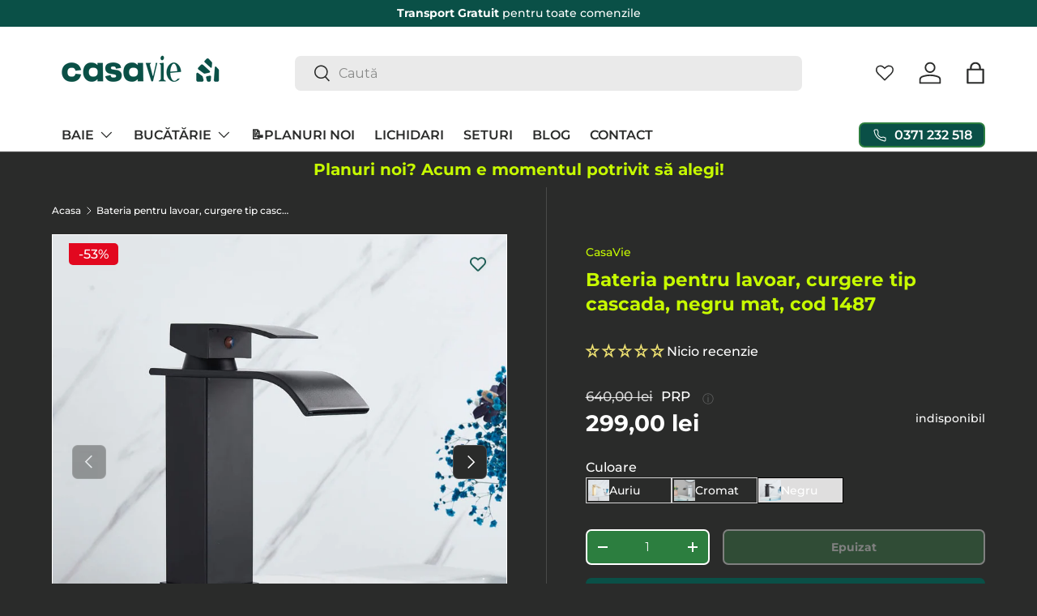

--- FILE ---
content_type: text/html; charset=utf-8
request_url: https://casavie.ro/products/bateria-pentru-lavoar-curgere-tip-cascada-negru-mat-cod-1487
body_size: 87816
content:
<!doctype html>
<html class="no-js template-product" lang="ro" dir="ltr" style="overflow-x: hidden;">
<script>
  if (window.location.pathname === "/collections/baie/paravane-de-cada") {
    window.location.replace("/collections/paravan-cada");
  }
</script>
<head>
   <script>
      function executeCustomizeBadges() {
          setInterval(function() {
              if (window.jdgm && typeof jdgm.customizeBadges === "function") {
                  jdgm.customizeBadges();
              }
          }, 300);
      }
      executeCustomizeBadges();
    </script>


  <link rel="preconnect" href="https://fonts.googleapis.com">
  <link rel="preconnect" href="https://fonts.gstatic.com" crossorigin>
  <link href="https://fonts.googleapis.com/css2?family=Montserrat:ital,wght@0,100..900;1,100..900&family=Open+Sans:ital,wght@0,300..800;1,300..800&display=swap" rel="stylesheet"><meta charset="utf-8">
<meta name="viewport" content="width=device-width,initial-scale=1">
<title>Bateria pentru lavoar, curgere tip cascada, negru mat, cod 1487 &ndash; CasaVie</title><link rel="canonical" href="https://casavie.ro/products/bateria-pentru-lavoar-curgere-tip-cascada-negru-mat-cod-1487"><link rel="icon" href="//casavie.ro/cdn/shop/files/Casavie_Mark_DarkGreen_Fullframe.png?crop=center&height=48&v=1739853529&width=48" type="image/png">
  <link rel="apple-touch-icon" href="//casavie.ro/cdn/shop/files/Casavie_Mark_DarkGreen_Fullframe.png?crop=center&height=180&v=1739853529&width=180"><meta name="description" content="✅ Scurgere tip cascadă: Pipă în formă de cascadă, creând astfel o senzație plăcută.✅ Finisaj Premium: Vine cu un finisaj negru mat pentru a rezista la coroziune și pentru a-și păstra finisajul pe o perioadă îndelungată.✅ Racordurile flexibile de apă caldă și rece sunt incluse în pachet.✅ Garanție 48 de luni.Farmecul bă"><meta property="og:site_name" content="CasaVie">
<meta property="og:url" content="https://casavie.ro/products/bateria-pentru-lavoar-curgere-tip-cascada-negru-mat-cod-1487">
<meta property="og:title" content="Bateria pentru lavoar, curgere tip cascada, negru mat, cod 1487">
<meta property="og:type" content="product">
<meta property="og:description" content="✅ Scurgere tip cascadă: Pipă în formă de cascadă, creând astfel o senzație plăcută.✅ Finisaj Premium: Vine cu un finisaj negru mat pentru a rezista la coroziune și pentru a-și păstra finisajul pe o perioadă îndelungată.✅ Racordurile flexibile de apă caldă și rece sunt incluse în pachet.✅ Garanție 48 de luni.Farmecul bă"><meta property="og:image" content="http://casavie.ro/cdn/shop/files/bateria-pentru-lavoar-curgere-tip-cascada-negru-mat-cod-1487-52503529881943.jpg?crop=center&height=1200&v=1716807604&width=1200">
  <meta property="og:image:secure_url" content="https://casavie.ro/cdn/shop/files/bateria-pentru-lavoar-curgere-tip-cascada-negru-mat-cod-1487-52503529881943.jpg?crop=center&height=1200&v=1716807604&width=1200">
  <meta property="og:image:width" content="1000">
  <meta property="og:image:height" content="1000"><meta property="og:price:amount" content="299,00">
  <meta property="og:price:currency" content="RON"><meta name="twitter:card" content="summary_large_image">
<meta name="twitter:title" content="Bateria pentru lavoar, curgere tip cascada, negru mat, cod 1487">
<meta name="twitter:description" content="✅ Scurgere tip cascadă: Pipă în formă de cascadă, creând astfel o senzație plăcută.✅ Finisaj Premium: Vine cu un finisaj negru mat pentru a rezista la coroziune și pentru a-și păstra finisajul pe o perioadă îndelungată.✅ Racordurile flexibile de apă caldă și rece sunt incluse în pachet.✅ Garanție 48 de luni.Farmecul bă">
<link rel="preload" href="//casavie.ro/cdn/shop/t/86/assets/main.css?v=38030786581082329061764236984" as="style"><style data-shopify>
@font-face {
  font-family: Montserrat;
  font-weight: 500;
  font-style: normal;
  font-display: swap;
  src: url("//casavie.ro/cdn/fonts/montserrat/montserrat_n5.07ef3781d9c78c8b93c98419da7ad4fbeebb6635.woff2") format("woff2"),
       url("//casavie.ro/cdn/fonts/montserrat/montserrat_n5.adf9b4bd8b0e4f55a0b203cdd84512667e0d5e4d.woff") format("woff");
}
@font-face {
  font-family: Montserrat;
  font-weight: 700;
  font-style: normal;
  font-display: swap;
  src: url("//casavie.ro/cdn/fonts/montserrat/montserrat_n7.3c434e22befd5c18a6b4afadb1e3d77c128c7939.woff2") format("woff2"),
       url("//casavie.ro/cdn/fonts/montserrat/montserrat_n7.5d9fa6e2cae713c8fb539a9876489d86207fe957.woff") format("woff");
}
@font-face {
  font-family: Montserrat;
  font-weight: 500;
  font-style: italic;
  font-display: swap;
  src: url("//casavie.ro/cdn/fonts/montserrat/montserrat_i5.d3a783eb0cc26f2fda1e99d1dfec3ebaea1dc164.woff2") format("woff2"),
       url("//casavie.ro/cdn/fonts/montserrat/montserrat_i5.76d414ea3d56bb79ef992a9c62dce2e9063bc062.woff") format("woff");
}
@font-face {
  font-family: Montserrat;
  font-weight: 700;
  font-style: italic;
  font-display: swap;
  src: url("//casavie.ro/cdn/fonts/montserrat/montserrat_i7.a0d4a463df4f146567d871890ffb3c80408e7732.woff2") format("woff2"),
       url("//casavie.ro/cdn/fonts/montserrat/montserrat_i7.f6ec9f2a0681acc6f8152c40921d2a4d2e1a2c78.woff") format("woff");
}
@font-face {
  font-family: Montserrat;
  font-weight: 700;
  font-style: normal;
  font-display: swap;
  src: url("//casavie.ro/cdn/fonts/montserrat/montserrat_n7.3c434e22befd5c18a6b4afadb1e3d77c128c7939.woff2") format("woff2"),
       url("//casavie.ro/cdn/fonts/montserrat/montserrat_n7.5d9fa6e2cae713c8fb539a9876489d86207fe957.woff") format("woff");
}
@font-face {
  font-family: Montserrat;
  font-weight: 600;
  font-style: normal;
  font-display: swap;
  src: url("//casavie.ro/cdn/fonts/montserrat/montserrat_n6.1326b3e84230700ef15b3a29fb520639977513e0.woff2") format("woff2"),
       url("//casavie.ro/cdn/fonts/montserrat/montserrat_n6.652f051080eb14192330daceed8cd53dfdc5ead9.woff") format("woff");
}
:root {
      --bg-color: 42 43 42 / 1.0;
      --bg-color-og: 42 43 42 / 1.0;
      --heading-color: 199 251 0;
      --text-color: 255 255 255;
      --text-color-og: 255 255 255;
      --scrollbar-color: 255 255 255;
      --link-color: 199 251 0;
      --link-color-og: 199 251 0;
      --star-color: 255 204 0;--swatch-border-color-default: 85 85 85;
        --swatch-border-color-active: 149 149 149;
        --swatch-card-size: 24px;
        --swatch-variant-picker-size: 64px;--color-scheme-1-bg: 255 255 255 / 1.0;
      --color-scheme-1-grad: ;
      --color-scheme-1-heading: 42 43 42;
      --color-scheme-1-text: 42 43 42;
      --color-scheme-1-btn-bg: 44 126 63;
      --color-scheme-1-btn-text: 255 255 255;
      --color-scheme-1-btn-bg-hover: 81 155 98;--color-scheme-2-bg: 244 244 244 / 1.0;
      --color-scheme-2-grad: ;
      --color-scheme-2-heading: 42 43 42;
      --color-scheme-2-text: 42 43 42;
      --color-scheme-2-btn-bg: 255 192 174;
      --color-scheme-2-btn-text: 42 43 42;
      --color-scheme-2-btn-bg-hover: 227 180 166;--color-scheme-3-bg: 42 43 42 / 1.0;
      --color-scheme-3-grad: ;
      --color-scheme-3-heading: 199 251 0;
      --color-scheme-3-text: 255 255 255;
      --color-scheme-3-btn-bg: 44 126 63;
      --color-scheme-3-btn-text: 255 255 255;
      --color-scheme-3-btn-bg-hover: 81 155 98;

      --drawer-bg-color: 42 43 42 / 1.0;
      --drawer-text-color: 255 255 255;

      --panel-bg-color: 42 43 42 / 1.0;
      --panel-heading-color: 255 255 255;
      --panel-text-color: 255 255 255;

      --in-stock-text-color: 44 126 63;
      --low-stock-text-color: 210 134 26;
      --very-low-stock-text-color: 180 12 28;
      --no-stock-text-color: 119 119 119;
      --no-stock-backordered-text-color: 119 119 119;

      --error-bg-color: 255 192 174;
      --error-text-color: 255 52 64;
      --success-bg-color: 199 251 0;
      --success-text-color: 44 126 63;
      --info-bg-color: 223 220 244;
      --info-text-color: 42 43 42;

      --heading-font-family: "Montserrat", sans-serif;
      /* --heading-font-family: Montserrat, sans-serif; */
      --heading-font-style: normal;
      --heading-font-weight: 700;
      --heading-scale-start: 4;

      --navigation-font-family: "Montserrat", sans-serif;
      --navigation-font-style: normal;
      --navigation-font-weight: 600;--heading-text-transform: none;
--subheading-text-transform: none;
      --body-font-family: "Montserrat", sans-serif;
      --body-font-style: normal;
      --body-font-weight: 500;
      --body-font-size: 16;

      --section-gap: 32;
      --heading-gap: calc(8 * var(--space-unit));--heading-gap: calc(6 * var(--space-unit));--grid-column-gap: 20px;--btn-bg-color: 10 80 71;
      --btn-bg-hover-color: 52 117 109;
      --btn-text-color: 255 255 255;
      --btn-bg-color-og: 10 80 71;
      --btn-text-color-og: 255 255 255;
      --btn-alt-bg-color: 44 126 63;
      --btn-alt-bg-alpha: 1.0;
      --btn-alt-text-color: 255 255 255;
      --btn-border-width: 2px;
      --btn-padding-y: 12px;

      
      --btn-border-radius: 7px;
      

      --btn-lg-border-radius: 50%;
      --btn-icon-border-radius: 50%;
      --input-with-btn-inner-radius: var(--btn-border-radius);

      --input-bg-color: 42 43 42 / 1.0;
      --input-text-color: 255 255 255;
      --input-border-width: 2px;
      --input-border-radius: 5px;
      --textarea-border-radius: 5px;
      --input-border-radius: 7px;--input-bg-color-diff-3: #323332;
      --input-bg-color-diff-6: #393a39;

      --modal-border-radius: 16px;
      --modal-overlay-color: 0 0 0;
      --modal-overlay-opacity: 0.4;
      --drawer-border-radius: 16px;
      --overlay-border-radius: 0px;

      --custom-label-bg-color: 13 44 84;
      --custom-label-text-color: 255 255 255;--sale-label-bg-color: 255 52 64;
      --sale-label-text-color: 255 255 255;--sold-out-label-bg-color: 42 43 42;
      --sold-out-label-text-color: 255 255 255;--new-label-bg-color: 127 184 0;
      --new-label-text-color: 255 255 255;--preorder-label-bg-color: 0 166 237;
      --preorder-label-text-color: 255 255 255;

      --collection-label-color: 0 126 18;

      --page-width: 1260px;
      --gutter-sm: 20px;
      --gutter-md: 32px;
      --gutter-lg: 64px;

      --payment-terms-bg-color: #2a2b2a;

      --coll-card-bg-color: #F9F9F9;
      --coll-card-border-color: #f2f2f2;

      --card-highlight-bg-color: #F9F9F9;
      --card-highlight-text-color: 85 85 85;
      --card-highlight-border-color: #E1E1E1;
        
          --aos-animate-duration: 0.6s;
        

        
          --aos-min-width: 0;
        
      

      --reading-width: 48em;
    }

    @media (max-width: 769px) {
      :root {
        --reading-width: 36em;
      }
    }
  </style><link rel="stylesheet" href="//casavie.ro/cdn/shop/t/86/assets/main.css?v=38030786581082329061764236984">
  <link rel="stylesheet" href="//casavie.ro/cdn/shop/t/86/assets/styles.css?v=50172231912795604861759905754">
  <script src="//casavie.ro/cdn/shop/t/86/assets/main.js?v=63015347354370644591759905754" defer="defer"></script>
  <link rel="stylesheet" href="//casavie.ro/cdn/shop/t/86/assets/custom.css?v=111090003989107761661759996294">

  


  

  <script src="//casavie.ro/cdn/shop/t/86/assets/media-gallery.js?v=17112846172489359841759905754" type="text/javascript"></script>
<link rel="preload" href="//casavie.ro/cdn/fonts/montserrat/montserrat_n5.07ef3781d9c78c8b93c98419da7ad4fbeebb6635.woff2" as="font" type="font/woff2" crossorigin fetchpriority="high"><link rel="preload" href="//casavie.ro/cdn/fonts/montserrat/montserrat_n7.3c434e22befd5c18a6b4afadb1e3d77c128c7939.woff2" as="font" type="font/woff2" crossorigin fetchpriority="high"><script>window.performance && window.performance.mark && window.performance.mark('shopify.content_for_header.start');</script><meta id="shopify-digital-wallet" name="shopify-digital-wallet" content="/4228841536/digital_wallets/dialog">
<link rel="alternate" type="application/json+oembed" href="https://casavie.ro/products/bateria-pentru-lavoar-curgere-tip-cascada-negru-mat-cod-1487.oembed">
<script async="async" src="/checkouts/internal/preloads.js?locale=ro-RO"></script>
<script id="shopify-features" type="application/json">{"accessToken":"6e152072ed2301dc8c9d79326aab1200","betas":["rich-media-storefront-analytics"],"domain":"casavie.ro","predictiveSearch":true,"shopId":4228841536,"locale":"ro"}</script>
<script>var Shopify = Shopify || {};
Shopify.shop = "tendamart.myshopify.com";
Shopify.locale = "ro";
Shopify.currency = {"active":"RON","rate":"1.0"};
Shopify.country = "RO";
Shopify.theme = {"name":"Test Black Friday 2025","id":188200616279,"schema_name":"Enterprise","schema_version":"1.6.2","theme_store_id":1657,"role":"main"};
Shopify.theme.handle = "null";
Shopify.theme.style = {"id":null,"handle":null};
Shopify.cdnHost = "casavie.ro/cdn";
Shopify.routes = Shopify.routes || {};
Shopify.routes.root = "/";</script>
<script type="module">!function(o){(o.Shopify=o.Shopify||{}).modules=!0}(window);</script>
<script>!function(o){function n(){var o=[];function n(){o.push(Array.prototype.slice.apply(arguments))}return n.q=o,n}var t=o.Shopify=o.Shopify||{};t.loadFeatures=n(),t.autoloadFeatures=n()}(window);</script>
<script id="shop-js-analytics" type="application/json">{"pageType":"product"}</script>
<script defer="defer" async type="module" src="//casavie.ro/cdn/shopifycloud/shop-js/modules/v2/client.init-shop-cart-sync_BT-GjEfc.en.esm.js"></script>
<script defer="defer" async type="module" src="//casavie.ro/cdn/shopifycloud/shop-js/modules/v2/chunk.common_D58fp_Oc.esm.js"></script>
<script defer="defer" async type="module" src="//casavie.ro/cdn/shopifycloud/shop-js/modules/v2/chunk.modal_xMitdFEc.esm.js"></script>
<script type="module">
  await import("//casavie.ro/cdn/shopifycloud/shop-js/modules/v2/client.init-shop-cart-sync_BT-GjEfc.en.esm.js");
await import("//casavie.ro/cdn/shopifycloud/shop-js/modules/v2/chunk.common_D58fp_Oc.esm.js");
await import("//casavie.ro/cdn/shopifycloud/shop-js/modules/v2/chunk.modal_xMitdFEc.esm.js");

  window.Shopify.SignInWithShop?.initShopCartSync?.({"fedCMEnabled":true,"windoidEnabled":true});

</script>
<script>(function() {
  var isLoaded = false;
  function asyncLoad() {
    if (isLoaded) return;
    isLoaded = true;
    var urls = ["https:\/\/cdn.shopify.com\/s\/files\/1\/0683\/1371\/0892\/files\/splmn-shopify-prod-August-31.min.js?v=1693985059\u0026shop=tendamart.myshopify.com","https:\/\/cdn.nfcube.com\/instafeed-b044b60b49054687967006f43fed4317.js?shop=tendamart.myshopify.com","https:\/\/cdn-bundler.nice-team.net\/app\/js\/bundler.js?shop=tendamart.myshopify.com"];
    for (var i = 0; i < urls.length; i++) {
      var s = document.createElement('script');
      s.type = 'text/javascript';
      s.async = true;
      s.src = urls[i];
      var x = document.getElementsByTagName('script')[0];
      x.parentNode.insertBefore(s, x);
    }
  };
  if(window.attachEvent) {
    window.attachEvent('onload', asyncLoad);
  } else {
    window.addEventListener('load', asyncLoad, false);
  }
})();</script>
<script id="__st">var __st={"a":4228841536,"offset":7200,"reqid":"c3386936-c3bf-4f41-a461-7549673798a7-1769176285","pageurl":"casavie.ro\/products\/bateria-pentru-lavoar-curgere-tip-cascada-negru-mat-cod-1487","u":"d8b33a9e9879","p":"product","rtyp":"product","rid":8558891958615};</script>
<script>window.ShopifyPaypalV4VisibilityTracking = true;</script>
<script id="captcha-bootstrap">!function(){'use strict';const t='contact',e='account',n='new_comment',o=[[t,t],['blogs',n],['comments',n],[t,'customer']],c=[[e,'customer_login'],[e,'guest_login'],[e,'recover_customer_password'],[e,'create_customer']],r=t=>t.map((([t,e])=>`form[action*='/${t}']:not([data-nocaptcha='true']) input[name='form_type'][value='${e}']`)).join(','),a=t=>()=>t?[...document.querySelectorAll(t)].map((t=>t.form)):[];function s(){const t=[...o],e=r(t);return a(e)}const i='password',u='form_key',d=['recaptcha-v3-token','g-recaptcha-response','h-captcha-response',i],f=()=>{try{return window.sessionStorage}catch{return}},m='__shopify_v',_=t=>t.elements[u];function p(t,e,n=!1){try{const o=window.sessionStorage,c=JSON.parse(o.getItem(e)),{data:r}=function(t){const{data:e,action:n}=t;return t[m]||n?{data:e,action:n}:{data:t,action:n}}(c);for(const[e,n]of Object.entries(r))t.elements[e]&&(t.elements[e].value=n);n&&o.removeItem(e)}catch(o){console.error('form repopulation failed',{error:o})}}const l='form_type',E='cptcha';function T(t){t.dataset[E]=!0}const w=window,h=w.document,L='Shopify',v='ce_forms',y='captcha';let A=!1;((t,e)=>{const n=(g='f06e6c50-85a8-45c8-87d0-21a2b65856fe',I='https://cdn.shopify.com/shopifycloud/storefront-forms-hcaptcha/ce_storefront_forms_captcha_hcaptcha.v1.5.2.iife.js',D={infoText:'Protejat prin hCaptcha',privacyText:'Confidențialitate',termsText:'Condiții'},(t,e,n)=>{const o=w[L][v],c=o.bindForm;if(c)return c(t,g,e,D).then(n);var r;o.q.push([[t,g,e,D],n]),r=I,A||(h.body.append(Object.assign(h.createElement('script'),{id:'captcha-provider',async:!0,src:r})),A=!0)});var g,I,D;w[L]=w[L]||{},w[L][v]=w[L][v]||{},w[L][v].q=[],w[L][y]=w[L][y]||{},w[L][y].protect=function(t,e){n(t,void 0,e),T(t)},Object.freeze(w[L][y]),function(t,e,n,w,h,L){const[v,y,A,g]=function(t,e,n){const i=e?o:[],u=t?c:[],d=[...i,...u],f=r(d),m=r(i),_=r(d.filter((([t,e])=>n.includes(e))));return[a(f),a(m),a(_),s()]}(w,h,L),I=t=>{const e=t.target;return e instanceof HTMLFormElement?e:e&&e.form},D=t=>v().includes(t);t.addEventListener('submit',(t=>{const e=I(t);if(!e)return;const n=D(e)&&!e.dataset.hcaptchaBound&&!e.dataset.recaptchaBound,o=_(e),c=g().includes(e)&&(!o||!o.value);(n||c)&&t.preventDefault(),c&&!n&&(function(t){try{if(!f())return;!function(t){const e=f();if(!e)return;const n=_(t);if(!n)return;const o=n.value;o&&e.removeItem(o)}(t);const e=Array.from(Array(32),(()=>Math.random().toString(36)[2])).join('');!function(t,e){_(t)||t.append(Object.assign(document.createElement('input'),{type:'hidden',name:u})),t.elements[u].value=e}(t,e),function(t,e){const n=f();if(!n)return;const o=[...t.querySelectorAll(`input[type='${i}']`)].map((({name:t})=>t)),c=[...d,...o],r={};for(const[a,s]of new FormData(t).entries())c.includes(a)||(r[a]=s);n.setItem(e,JSON.stringify({[m]:1,action:t.action,data:r}))}(t,e)}catch(e){console.error('failed to persist form',e)}}(e),e.submit())}));const S=(t,e)=>{t&&!t.dataset[E]&&(n(t,e.some((e=>e===t))),T(t))};for(const o of['focusin','change'])t.addEventListener(o,(t=>{const e=I(t);D(e)&&S(e,y())}));const B=e.get('form_key'),M=e.get(l),P=B&&M;t.addEventListener('DOMContentLoaded',(()=>{const t=y();if(P)for(const e of t)e.elements[l].value===M&&p(e,B);[...new Set([...A(),...v().filter((t=>'true'===t.dataset.shopifyCaptcha))])].forEach((e=>S(e,t)))}))}(h,new URLSearchParams(w.location.search),n,t,e,['guest_login'])})(!1,!0)}();</script>
<script integrity="sha256-4kQ18oKyAcykRKYeNunJcIwy7WH5gtpwJnB7kiuLZ1E=" data-source-attribution="shopify.loadfeatures" defer="defer" src="//casavie.ro/cdn/shopifycloud/storefront/assets/storefront/load_feature-a0a9edcb.js" crossorigin="anonymous"></script>
<script data-source-attribution="shopify.dynamic_checkout.dynamic.init">var Shopify=Shopify||{};Shopify.PaymentButton=Shopify.PaymentButton||{isStorefrontPortableWallets:!0,init:function(){window.Shopify.PaymentButton.init=function(){};var t=document.createElement("script");t.src="https://casavie.ro/cdn/shopifycloud/portable-wallets/latest/portable-wallets.ro.js",t.type="module",document.head.appendChild(t)}};
</script>
<script data-source-attribution="shopify.dynamic_checkout.buyer_consent">
  function portableWalletsHideBuyerConsent(e){var t=document.getElementById("shopify-buyer-consent"),n=document.getElementById("shopify-subscription-policy-button");t&&n&&(t.classList.add("hidden"),t.setAttribute("aria-hidden","true"),n.removeEventListener("click",e))}function portableWalletsShowBuyerConsent(e){var t=document.getElementById("shopify-buyer-consent"),n=document.getElementById("shopify-subscription-policy-button");t&&n&&(t.classList.remove("hidden"),t.removeAttribute("aria-hidden"),n.addEventListener("click",e))}window.Shopify?.PaymentButton&&(window.Shopify.PaymentButton.hideBuyerConsent=portableWalletsHideBuyerConsent,window.Shopify.PaymentButton.showBuyerConsent=portableWalletsShowBuyerConsent);
</script>
<script>
  function portableWalletsCleanup(e){e&&e.src&&console.error("Failed to load portable wallets script "+e.src);var t=document.querySelectorAll("shopify-accelerated-checkout .shopify-payment-button__skeleton, shopify-accelerated-checkout-cart .wallet-cart-button__skeleton"),e=document.getElementById("shopify-buyer-consent");for(let e=0;e<t.length;e++)t[e].remove();e&&e.remove()}function portableWalletsNotLoadedAsModule(e){e instanceof ErrorEvent&&"string"==typeof e.message&&e.message.includes("import.meta")&&"string"==typeof e.filename&&e.filename.includes("portable-wallets")&&(window.removeEventListener("error",portableWalletsNotLoadedAsModule),window.Shopify.PaymentButton.failedToLoad=e,"loading"===document.readyState?document.addEventListener("DOMContentLoaded",window.Shopify.PaymentButton.init):window.Shopify.PaymentButton.init())}window.addEventListener("error",portableWalletsNotLoadedAsModule);
</script>

<script type="module" src="https://casavie.ro/cdn/shopifycloud/portable-wallets/latest/portable-wallets.ro.js" onError="portableWalletsCleanup(this)" crossorigin="anonymous"></script>
<script nomodule>
  document.addEventListener("DOMContentLoaded", portableWalletsCleanup);
</script>

<link id="shopify-accelerated-checkout-styles" rel="stylesheet" media="screen" href="https://casavie.ro/cdn/shopifycloud/portable-wallets/latest/accelerated-checkout-backwards-compat.css" crossorigin="anonymous">
<style id="shopify-accelerated-checkout-cart">
        #shopify-buyer-consent {
  margin-top: 1em;
  display: inline-block;
  width: 100%;
}

#shopify-buyer-consent.hidden {
  display: none;
}

#shopify-subscription-policy-button {
  background: none;
  border: none;
  padding: 0;
  text-decoration: underline;
  font-size: inherit;
  cursor: pointer;
}

#shopify-subscription-policy-button::before {
  box-shadow: none;
}

      </style>
<script id="sections-script" data-sections="header,footer" defer="defer" src="//casavie.ro/cdn/shop/t/86/compiled_assets/scripts.js?v=113530"></script>
<script>window.performance && window.performance.mark && window.performance.mark('shopify.content_for_header.end');</script>
<!-- DATA RESHAPE CUSTOMISATION --><script>window.dataReshape = {
    db:[{
      'id':47086168015191,
      'sku':"1487",
      'title':"Default Title",
      'price':299.0,
      'discount':341.0,
      'item_stock_status':false,
    }]
  };
</script> 

<!-- DATA RESHAPE CUSTOMISATION -->
<!-- DATA RESHAPE TAG v3 async mode -->
<script>
(function(R,e,s,h,a,p,E){
R[s+a]=a;E=e.getElementsByTagName(s)[0];p=e.createElement(s);p.async=true;p.src="https://"+h+"/main.js?id="+a; E.parentNode.insertBefore(p,E);
})(window,document,"script","dre2.casavie.ro","CVM350EO");
</script>
<!-- DATA RESHAPE TAG v3-->

    <script src="//casavie.ro/cdn/shop/t/86/assets/animate-on-scroll.js?v=15249566486942820451759905754" defer="defer"></script>
    <link rel="stylesheet" href="//casavie.ro/cdn/shop/t/86/assets/animate-on-scroll.css?v=116194678796051782541759905754">
  

  <script>document.documentElement.className = document.documentElement.className.replace('no-js', 'js');</script><!-- CC Custom Head Start --><!-- CC Custom Head End --><!--Gem_Page_Header_Script-->
    


<!--End_Gem_Page_Header_Script-->
<!-- BEGIN app block: shopify://apps/judge-me-reviews/blocks/judgeme_core/61ccd3b1-a9f2-4160-9fe9-4fec8413e5d8 --><!-- Start of Judge.me Core -->






<link rel="dns-prefetch" href="https://cdnwidget.judge.me">
<link rel="dns-prefetch" href="https://cdn.judge.me">
<link rel="dns-prefetch" href="https://cdn1.judge.me">
<link rel="dns-prefetch" href="https://api.judge.me">

<script data-cfasync='false' class='jdgm-settings-script'>window.jdgmSettings={"pagination":5,"disable_web_reviews":false,"badge_no_review_text":"Nicio recenzie","badge_n_reviews_text":"{{ n }} recenzie/recenzii","badge_star_color":"#ECDF71","hide_badge_preview_if_no_reviews":false,"badge_hide_text":false,"enforce_center_preview_badge":false,"widget_title":"Recenzii","widget_open_form_text":"Scrie o recenzie","widget_close_form_text":"Anulează recenzia","widget_refresh_page_text":"Reîmprospătează pagina","widget_summary_text":"Bazat pe {{ number_of_reviews }} recenzie/recenzii ","widget_no_review_text":"Fara Review","widget_name_field_text":"Nume de afișare","widget_verified_name_field_text":"Nume verificat (public)","widget_name_placeholder_text":"Nume de afișare","widget_required_field_error_text":"Acest câmp este obligatoriu.","widget_email_field_text":"Adresă de email","widget_verified_email_field_text":"Email verificat (privat, nu poate fi editat)","widget_email_placeholder_text":"Adresa ta de email","widget_email_field_error_text":"Te rugăm să introduci o adresă de email validă.","widget_rating_field_text":"Evaluare","widget_review_title_field_text":"Titlu Review","widget_review_title_placeholder_text":"Dă un titlu Review-ului","widget_review_body_field_text":"Review","widget_review_body_placeholder_text":"Începe să scrii aici...","widget_pictures_field_text":"Imagine/Video","widget_submit_review_text":"Depune Review","widget_submit_verified_review_text":"Depune Review verificat","widget_submit_success_msg_with_auto_publish":"Vă mulțumesc pentru Review! Pentru a vedea Review-ul, vă rugăm să reâncarcați pagina.","widget_submit_success_msg_no_auto_publish":"Vă mulțumesc pentru Review! Review-ul dumneavoastră va fi publicat imediat ce va fi aprobat de administratorul magazinului.","widget_show_default_reviews_out_of_total_text":"Se afișează {{ n_reviews_shown }} din {{ n_reviews }} recenzii.","widget_show_all_link_text":"Arată tot","widget_show_less_link_text":"Arată mai puțin","widget_author_said_text":"{{ reviewer_name }} a spus:","widget_days_text":"acum {{ n }} zile","widget_weeks_text":"acum {{ n }} săptămână/săptămâni","widget_months_text":"acum {{ n }} lună/luni","widget_years_text":"acum {{ n }} an/ani","widget_yesterday_text":"Ieri","widget_today_text":"Astăzi","widget_replied_text":"\u003e\u003e {{ shop_name }} a răspuns:","widget_read_more_text":"Citește mai mult","widget_reviewer_name_as_initial":"","widget_rating_filter_color":"","widget_rating_filter_see_all_text":"Vezi toate Review-urile","widget_sorting_most_recent_text":"Cele mai recente","widget_sorting_highest_rating_text":"Evaluare cea mai mare","widget_sorting_lowest_rating_text":"Evaluare cea mai mică","widget_sorting_with_pictures_text":"Doar cu poze","widget_sorting_most_helpful_text":"Cele mai utile","widget_open_question_form_text":"Pune o întrebare","widget_reviews_subtab_text":"Review-uri","widget_questions_subtab_text":"Întrebări","widget_question_label_text":"Întrebare","widget_answer_label_text":"Răspuns","widget_question_placeholder_text":"Scrie întrebarea ta aici","widget_submit_question_text":"Trimite Întrebarea","widget_question_submit_success_text":"Mulțumim pentru întrebarea ta! Te vom anunța odată ce primește un răspuns.","widget_star_color":"#ECDF71","verified_badge_text":"Verificat","verified_badge_bg_color":"","verified_badge_text_color":"","verified_badge_placement":"left-of-reviewer-name","widget_review_max_height":"","widget_hide_border":false,"widget_social_share":false,"widget_thumb":false,"widget_review_location_show":false,"widget_location_format":"country_iso_code","all_reviews_include_out_of_store_products":true,"all_reviews_out_of_store_text":"(în afara magazinului)","all_reviews_pagination":100,"all_reviews_product_name_prefix_text":"despre","enable_review_pictures":true,"enable_question_anwser":false,"widget_theme":"","review_date_format":"dd/mm/yyyy","default_sort_method":"most-recent","widget_product_reviews_subtab_text":"Recenzii Produse","widget_shop_reviews_subtab_text":"Recenzii Magazin","widget_other_products_reviews_text":"Recenzii pentru alte produse","widget_store_reviews_subtab_text":"Recenzii magazin","widget_no_store_reviews_text":"Acest magazin nu are încă recenzii","widget_web_restriction_product_reviews_text":"Acest produs nu are încă recenzii","widget_no_items_text":"Nu s-a găsit niciun element","widget_show_more_text":"Arată mai multe","widget_write_a_store_review_text":"Scrie o Recenzie pentru Magazin","widget_other_languages_heading":"Recenzii în Alte Limbi","widget_translate_review_text":"Traduceți recenzia în {{ language }}","widget_translating_review_text":"Se traduce...","widget_show_original_translation_text":"Afișează originalul ({{ language }})","widget_translate_review_failed_text":"Recenzia nu a putut fi tradusă.","widget_translate_review_retry_text":"Reîncercați","widget_translate_review_try_again_later_text":"Încercați din nou mai târziu","show_product_url_for_grouped_product":false,"widget_sorting_pictures_first_text":"Pozele primele","show_pictures_on_all_rev_page_mobile":false,"show_pictures_on_all_rev_page_desktop":false,"floating_tab_hide_mobile_install_preference":false,"floating_tab_button_name":"★ Păreri Clienți","floating_tab_title":"Lăsăm clienții să vorbească pentru noi","floating_tab_button_color":"","floating_tab_button_background_color":"","floating_tab_url":"","floating_tab_url_enabled":false,"floating_tab_tab_style":"text","all_reviews_text_badge_text":"Clienții ne evaluează {{ shop.metafields.judgeme.all_reviews_rating | round: 1 }}/5 pe baza a {{ shop.metafields.judgeme.all_reviews_count }} recenzii.","all_reviews_text_badge_text_branded_style":"{{ shop.metafields.judgeme.all_reviews_rating | round: 1 }} din 5 stele pe baza a {{ shop.metafields.judgeme.all_reviews_count }} recenzii","is_all_reviews_text_badge_a_link":false,"show_stars_for_all_reviews_text_badge":false,"all_reviews_text_badge_url":"","all_reviews_text_style":"text","all_reviews_text_color_style":"judgeme_brand_color","all_reviews_text_color":"#108474","all_reviews_text_show_jm_brand":true,"featured_carousel_show_header":true,"featured_carousel_title":"Ce spun clientii despre noi","testimonials_carousel_title":"Clienții ne spun","videos_carousel_title":"Relatări reale ale clienților","cards_carousel_title":"Clienții ne spun","featured_carousel_count_text":"din {{ n }} recenzii","featured_carousel_add_link_to_all_reviews_page":false,"featured_carousel_url":"","featured_carousel_show_images":true,"featured_carousel_autoslide_interval":5,"featured_carousel_arrows_on_the_sides":true,"featured_carousel_height":220,"featured_carousel_width":100,"featured_carousel_image_size":0,"featured_carousel_image_height":250,"featured_carousel_arrow_color":"#eeeeee","verified_count_badge_style":"vintage","verified_count_badge_orientation":"horizontal","verified_count_badge_color_style":"judgeme_brand_color","verified_count_badge_color":"#108474","is_verified_count_badge_a_link":false,"verified_count_badge_url":"","verified_count_badge_show_jm_brand":true,"widget_rating_preset_default":5,"widget_first_sub_tab":"product-reviews","widget_show_histogram":true,"widget_histogram_use_custom_color":false,"widget_pagination_use_custom_color":false,"widget_star_use_custom_color":true,"widget_verified_badge_use_custom_color":false,"widget_write_review_use_custom_color":false,"picture_reminder_submit_button":"Upload Pictures","enable_review_videos":true,"mute_video_by_default":false,"widget_sorting_videos_first_text":"Videoclipurile primele","widget_review_pending_text":"În așteptare","featured_carousel_items_for_large_screen":3,"social_share_options_order":"Facebook,Twitter","remove_microdata_snippet":false,"disable_json_ld":false,"enable_json_ld_products":true,"preview_badge_show_question_text":false,"preview_badge_no_question_text":"Nicio întrebare","preview_badge_n_question_text":"{{ number_of_questions }} întrebare/întrebări","qa_badge_show_icon":false,"qa_badge_position":"same-row","remove_judgeme_branding":true,"widget_add_search_bar":false,"widget_search_bar_placeholder":"Căutare Review","widget_sorting_verified_only_text":"Doar verificate","featured_carousel_theme":"card","featured_carousel_show_rating":true,"featured_carousel_show_title":true,"featured_carousel_show_body":true,"featured_carousel_show_date":false,"featured_carousel_show_reviewer":true,"featured_carousel_show_product":false,"featured_carousel_header_background_color":"#108474","featured_carousel_header_text_color":"#ffffff","featured_carousel_name_product_separator":"reviewed","featured_carousel_full_star_background":"#ECDF71","featured_carousel_empty_star_background":"#dadada","featured_carousel_vertical_theme_background":"#f9fafb","featured_carousel_verified_badge_enable":false,"featured_carousel_verified_badge_color":"#FBCD0A","featured_carousel_border_style":"round","featured_carousel_review_line_length_limit":3,"featured_carousel_more_reviews_button_text":"Citește mai multe recenzii","featured_carousel_view_product_button_text":"Vezi produsul","all_reviews_page_load_reviews_on":"scroll","all_reviews_page_load_more_text":"Încarcă Mai Multe Recenzii","disable_fb_tab_reviews":false,"enable_ajax_cdn_cache":false,"widget_public_name_text":"afișat public ca","default_reviewer_name":"John Smith","default_reviewer_name_has_non_latin":true,"widget_reviewer_anonymous":"Anonim","medals_widget_title":"Medalii de Recenzii Judge.me","medals_widget_background_color":"#f9fafb","medals_widget_position":"footer_all_pages","medals_widget_border_color":"#f9fafb","medals_widget_verified_text_position":"left","medals_widget_use_monochromatic_version":false,"medals_widget_elements_color":"#108474","show_reviewer_avatar":true,"widget_invalid_yt_video_url_error_text":"Nu este un URL de video YouTube","widget_max_length_field_error_text":"Te rugăm să introduci maximum {0} caractere.","widget_show_country_flag":false,"widget_show_collected_via_shop_app":true,"widget_verified_by_shop_badge_style":"light","widget_verified_by_shop_text":"Verificat de Magazin","widget_show_photo_gallery":false,"widget_load_with_code_splitting":true,"widget_ugc_install_preference":false,"widget_ugc_title":"Făcut de noi, Împărtășit de tine","widget_ugc_subtitle":"Etichetează-ne pentru a-ți vedea poza prezentată în pagina noastră","widget_ugc_arrows_color":"#ffffff","widget_ugc_primary_button_text":"Cumpără acum","widget_ugc_primary_button_background_color":"#108474","widget_ugc_primary_button_text_color":"#ffffff","widget_ugc_primary_button_border_width":"0","widget_ugc_primary_button_border_style":"none","widget_ugc_primary_button_border_color":"#108474","widget_ugc_primary_button_border_radius":"25","widget_ugc_secondary_button_text":"Încarcă mai mult","widget_ugc_secondary_button_background_color":"#ffffff","widget_ugc_secondary_button_text_color":"#108474","widget_ugc_secondary_button_border_width":"2","widget_ugc_secondary_button_border_style":"solid","widget_ugc_secondary_button_border_color":"#108474","widget_ugc_secondary_button_border_radius":"25","widget_ugc_reviews_button_text":"Vezi Recenziile","widget_ugc_reviews_button_background_color":"#ffffff","widget_ugc_reviews_button_text_color":"#108474","widget_ugc_reviews_button_border_width":"2","widget_ugc_reviews_button_border_style":"solid","widget_ugc_reviews_button_border_color":"#108474","widget_ugc_reviews_button_border_radius":"25","widget_ugc_reviews_button_link_to":"judgeme-reviews-page","widget_ugc_show_post_date":true,"widget_ugc_max_width":"800","widget_rating_metafield_value_type":true,"widget_primary_color":"#0A5047","widget_enable_secondary_color":false,"widget_secondary_color":"#edf5f5","widget_summary_average_rating_text":"{{ average_rating }} din 5","widget_media_grid_title":"Fotografii și videoclipuri ale clienților","widget_media_grid_see_more_text":"Vezi mai mult","widget_round_style":false,"widget_show_product_medals":false,"widget_verified_by_judgeme_text":"Verificat de Judge.me","widget_show_store_medals":true,"widget_verified_by_judgeme_text_in_store_medals":"Verificat de Judge.me","widget_media_field_exceed_quantity_message":"Ne pare rău, putem accepta doar {{ max_media }} pentru o recenzie.","widget_media_field_exceed_limit_message":"{{ file_name }} este prea mare, te rugăm să selectezi un {{ media_type }} mai mic de {{ size_limit }}MB.","widget_review_submitted_text":"Recenzie Trimisă!","widget_question_submitted_text":"Întrebare Trimisă!","widget_close_form_text_question":"Anulează","widget_write_your_answer_here_text":"Scrie răspunsul tău aici","widget_enabled_branded_link":true,"widget_show_collected_by_judgeme":true,"widget_reviewer_name_color":"","widget_write_review_text_color":"","widget_write_review_bg_color":"","widget_collected_by_judgeme_text":"de la clientii nostrii","widget_pagination_type":"standard","widget_load_more_text":"Încarcă Mai Mult","widget_load_more_color":"#108474","widget_full_review_text":"Recenzie Completă","widget_read_more_reviews_text":"Citește Mai Multe Recenzii","widget_read_questions_text":"Citește Întrebări","widget_questions_and_answers_text":"Întrebări și Răspunsuri","widget_verified_by_text":"Verificat de","widget_verified_text":"Verificat","widget_number_of_reviews_text":"{{ number_of_reviews }} recenzii","widget_back_button_text":"Înapoi","widget_next_button_text":"Următor","widget_custom_forms_filter_button":"Filtre","custom_forms_style":"vertical","widget_show_review_information":false,"how_reviews_are_collected":"Cum sunt colectate recenziile?","widget_show_review_keywords":false,"widget_gdpr_statement":"Cum folosim datele tale: Te vom contacta doar în legătură cu recenzia pe care ai lăsat-o, și doar dacă este necesar. Prin trimiterea recenziei tale, ești de acord cu \u003ca href='https://judge.me/terms' target='_blank' rel='nofollow noopener'\u003etermenii\u003c/a\u003e, \u003ca href='https://judge.me/privacy' target='_blank' rel='nofollow noopener'\u003epolitica de confidențialitate\u003c/a\u003e și \u003ca href='https://judge.me/content-policy' target='_blank' rel='nofollow noopener'\u003epolitica de conținut\u003c/a\u003e Judge.me.","widget_multilingual_sorting_enabled":false,"widget_translate_review_content_enabled":false,"widget_translate_review_content_method":"manual","popup_widget_review_selection":"automatically_with_pictures","popup_widget_round_border_style":true,"popup_widget_show_title":true,"popup_widget_show_body":true,"popup_widget_show_reviewer":false,"popup_widget_show_product":true,"popup_widget_show_pictures":true,"popup_widget_use_review_picture":true,"popup_widget_show_on_home_page":true,"popup_widget_show_on_product_page":true,"popup_widget_show_on_collection_page":true,"popup_widget_show_on_cart_page":true,"popup_widget_position":"bottom_left","popup_widget_first_review_delay":5,"popup_widget_duration":5,"popup_widget_interval":5,"popup_widget_review_count":5,"popup_widget_hide_on_mobile":true,"review_snippet_widget_round_border_style":true,"review_snippet_widget_card_color":"#FFFFFF","review_snippet_widget_slider_arrows_background_color":"#FFFFFF","review_snippet_widget_slider_arrows_color":"#000000","review_snippet_widget_star_color":"#108474","show_product_variant":false,"all_reviews_product_variant_label_text":"Variantă: ","widget_show_verified_branding":false,"widget_ai_summary_title":"Clienții spun","widget_ai_summary_disclaimer":"Rezumat al recenziilor alimentat de AI bazat pe recenziile recente ale clienților","widget_show_ai_summary":false,"widget_show_ai_summary_bg":false,"widget_show_review_title_input":true,"redirect_reviewers_invited_via_email":"review_widget","request_store_review_after_product_review":false,"request_review_other_products_in_order":false,"review_form_color_scheme":"default","review_form_corner_style":"square","review_form_star_color":{},"review_form_text_color":"#333333","review_form_background_color":"#ffffff","review_form_field_background_color":"#fafafa","review_form_button_color":{},"review_form_button_text_color":"#ffffff","review_form_modal_overlay_color":"#000000","review_content_screen_title_text":"Cum ați evalua acest produs?","review_content_introduction_text":"Ne-ar plăcea foarte mult dacă ați împărtăși puțin despre experiența dumneavoastră.","store_review_form_title_text":"Cum ați evalua acest magazin?","store_review_form_introduction_text":"Ne-ar plăcea foarte mult dacă ați împărtăși puțin despre experiența dumneavoastră.","show_review_guidance_text":true,"one_star_review_guidance_text":"Slab","five_star_review_guidance_text":"Excelent","customer_information_screen_title_text":"Despre tine","customer_information_introduction_text":"Te rugăm să ne spui mai multe despre tine.","custom_questions_screen_title_text":"Experiența ta în mai multe detalii","custom_questions_introduction_text":"Iată câteva întrebări care ne ajută să înțelegem mai bine experiența ta.","review_submitted_screen_title_text":"Mulțumim pentru recenzia ta!","review_submitted_screen_thank_you_text":"O procesăm și va apărea în magazin în curând.","review_submitted_screen_email_verification_text":"Te rugăm să confirmi adresa de email făcând clic pe linkul pe care tocmai ți l-am trimis. Acest lucru ne ajută să păstrăm recenziile autentice.","review_submitted_request_store_review_text":"Ați dori să vă împărtășiți experiența de cumpărături cu noi?","review_submitted_review_other_products_text":"Ați dori să evaluați aceste produse?","store_review_screen_title_text":"Vrei să împărtășești experiența ta de cumpărături cu noi?","store_review_introduction_text":"Apreciem feedback-ul tău și îl folosim pentru a ne îmbunătăți. Te rugăm să împărtășești orice gânduri sau sugestii pe care le ai.","reviewer_media_screen_title_picture_text":"Partajați o fotografie","reviewer_media_introduction_picture_text":"Încărcați o fotografie pentru a susține recenzia dvs.","reviewer_media_screen_title_video_text":"Partajați un videoclip","reviewer_media_introduction_video_text":"Încărcați un videoclip pentru a susține recenzia dvs.","reviewer_media_screen_title_picture_or_video_text":"Partajați o fotografie sau un videoclip","reviewer_media_introduction_picture_or_video_text":"Încărcați o fotografie sau un videoclip pentru a susține recenzia dvs.","reviewer_media_youtube_url_text":"Lipiți aici URL-ul dvs. Youtube","advanced_settings_next_step_button_text":"Următorul","advanced_settings_close_review_button_text":"Închide","modal_write_review_flow":false,"write_review_flow_required_text":"Obligatoriu","write_review_flow_privacy_message_text":"Respectăm confidențialitatea dumneavoastră.","write_review_flow_anonymous_text":"Recenzie anonimă","write_review_flow_visibility_text":"Aceasta nu va fi vizibilă pentru alți clienți.","write_review_flow_multiple_selection_help_text":"Selectează câte vrei","write_review_flow_single_selection_help_text":"Selectează o opțiune","write_review_flow_required_field_error_text":"Acest câmp este obligatoriu","write_review_flow_invalid_email_error_text":"Te rugăm să introduci o adresă de email validă","write_review_flow_max_length_error_text":"Max. {{ max_length }} caractere.","write_review_flow_media_upload_text":"\u003cb\u003eClic pentru a încărca\u003c/b\u003e sau trage și lasă","write_review_flow_gdpr_statement":"Vă vom contacta doar cu privire la recenzia dumneavoastră, dacă este necesar. Prin trimiterea recenziei, sunteți de acord cu \u003ca href='https://judge.me/terms' target='_blank' rel='nofollow noopener'\u003etermenii și condițiile\u003c/a\u003e și \u003ca href='https://judge.me/privacy' target='_blank' rel='nofollow noopener'\u003epolitica de confidențialitate\u003c/a\u003e noastră.","rating_only_reviews_enabled":false,"show_negative_reviews_help_screen":false,"new_review_flow_help_screen_rating_threshold":3,"negative_review_resolution_screen_title_text":"Spuneți-ne mai multe","negative_review_resolution_text":"Experiența ta este importantă pentru noi. Dacă au fost probleme cu achiziția ta, suntem aici să te ajutăm. Nu ezita să ne contactezi, ne-ar plăcea să avem ocazia să corectăm lucrurile.","negative_review_resolution_button_text":"Contactează-ne","negative_review_resolution_proceed_with_review_text":"Lăsați o recenzie","negative_review_resolution_subject":"Problemă cu achiziția de la {{ shop_name }}.{{ order_name }}","preview_badge_collection_page_install_status":false,"widget_review_custom_css":"","preview_badge_custom_css":"","preview_badge_stars_count":"5-stars","featured_carousel_custom_css":"","floating_tab_custom_css":"","all_reviews_widget_custom_css":"","medals_widget_custom_css":"","verified_badge_custom_css":"","all_reviews_text_custom_css":"","transparency_badges_collected_via_store_invite":false,"transparency_badges_from_another_provider":false,"transparency_badges_collected_from_store_visitor":false,"transparency_badges_collected_by_verified_review_provider":false,"transparency_badges_earned_reward":false,"transparency_badges_collected_via_store_invite_text":"Recenzii colectate prin invitația magazinului","transparency_badges_from_another_provider_text":"Recenzii colectate de la alt furnizor","transparency_badges_collected_from_store_visitor_text":"Recenzii colectate de la vizitatorul magazinului","transparency_badges_written_in_google_text":"Recenzia scrisă în Google","transparency_badges_written_in_etsy_text":"Recenzia scrisă în Etsy","transparency_badges_written_in_shop_app_text":"Recenzia scrisă în Shop App","transparency_badges_earned_reward_text":"Recenzia a câștigat recompensă pentru o comandă viitoare","product_review_widget_per_page":10,"widget_store_review_label_text":"Recenzie magazin","checkout_comment_extension_title_on_product_page":"Customer Comments","checkout_comment_extension_num_latest_comment_show":5,"checkout_comment_extension_format":"name_and_timestamp","checkout_comment_customer_name":"last_initial","checkout_comment_comment_notification":true,"preview_badge_collection_page_install_preference":false,"preview_badge_home_page_install_preference":false,"preview_badge_product_page_install_preference":false,"review_widget_install_preference":"","review_carousel_install_preference":false,"floating_reviews_tab_install_preference":"none","verified_reviews_count_badge_install_preference":true,"all_reviews_text_install_preference":false,"review_widget_best_location":false,"judgeme_medals_install_preference":false,"review_widget_revamp_enabled":false,"review_widget_qna_enabled":false,"review_widget_header_theme":"minimal","review_widget_widget_title_enabled":true,"review_widget_header_text_size":"medium","review_widget_header_text_weight":"regular","review_widget_average_rating_style":"compact","review_widget_bar_chart_enabled":true,"review_widget_bar_chart_type":"numbers","review_widget_bar_chart_style":"standard","review_widget_expanded_media_gallery_enabled":false,"review_widget_reviews_section_theme":"standard","review_widget_image_style":"thumbnails","review_widget_review_image_ratio":"square","review_widget_stars_size":"medium","review_widget_verified_badge":"standard_text","review_widget_review_title_text_size":"medium","review_widget_review_text_size":"medium","review_widget_review_text_length":"medium","review_widget_number_of_columns_desktop":3,"review_widget_carousel_transition_speed":5,"review_widget_custom_questions_answers_display":"always","review_widget_button_text_color":"#FFFFFF","review_widget_text_color":"#000000","review_widget_lighter_text_color":"#7B7B7B","review_widget_corner_styling":"soft","review_widget_review_word_singular":"recenzie","review_widget_review_word_plural":"recenzii","review_widget_voting_label":"Util?","review_widget_shop_reply_label":"Răspuns de la {{ shop_name }}:","review_widget_filters_title":"Filtre","qna_widget_question_word_singular":"Întrebare","qna_widget_question_word_plural":"Întrebări","qna_widget_answer_reply_label":"Răspuns de la {{ answerer_name }}:","qna_content_screen_title_text":"Întrebare despre acest produs","qna_widget_question_required_field_error_text":"Vă rugăm să introduceți întrebarea dumneavoastră.","qna_widget_flow_gdpr_statement":"Vă vom contacta doar cu privire la întrebarea dumneavoastră, dacă este necesar. Prin trimiterea întrebării, sunteți de acord cu \u003ca href='https://judge.me/terms' target='_blank' rel='nofollow noopener'\u003etermenii și condițiile\u003c/a\u003e și \u003ca href='https://judge.me/privacy' target='_blank' rel='nofollow noopener'\u003epolitica de confidențialitate\u003c/a\u003e noastră.","qna_widget_question_submitted_text":"Vă mulțumim pentru întrebarea dumneavoastră!","qna_widget_close_form_text_question":"Închide","qna_widget_question_submit_success_text":"Vă vom contacta prin e-mail când vom răspunde la întrebarea dumneavoastră.","all_reviews_widget_v2025_enabled":false,"all_reviews_widget_v2025_header_theme":"default","all_reviews_widget_v2025_widget_title_enabled":true,"all_reviews_widget_v2025_header_text_size":"medium","all_reviews_widget_v2025_header_text_weight":"regular","all_reviews_widget_v2025_average_rating_style":"compact","all_reviews_widget_v2025_bar_chart_enabled":true,"all_reviews_widget_v2025_bar_chart_type":"numbers","all_reviews_widget_v2025_bar_chart_style":"standard","all_reviews_widget_v2025_expanded_media_gallery_enabled":false,"all_reviews_widget_v2025_show_store_medals":true,"all_reviews_widget_v2025_show_photo_gallery":true,"all_reviews_widget_v2025_show_review_keywords":false,"all_reviews_widget_v2025_show_ai_summary":false,"all_reviews_widget_v2025_show_ai_summary_bg":false,"all_reviews_widget_v2025_add_search_bar":false,"all_reviews_widget_v2025_default_sort_method":"most-recent","all_reviews_widget_v2025_reviews_per_page":10,"all_reviews_widget_v2025_reviews_section_theme":"default","all_reviews_widget_v2025_image_style":"thumbnails","all_reviews_widget_v2025_review_image_ratio":"square","all_reviews_widget_v2025_stars_size":"medium","all_reviews_widget_v2025_verified_badge":"bold_badge","all_reviews_widget_v2025_review_title_text_size":"medium","all_reviews_widget_v2025_review_text_size":"medium","all_reviews_widget_v2025_review_text_length":"medium","all_reviews_widget_v2025_number_of_columns_desktop":3,"all_reviews_widget_v2025_carousel_transition_speed":5,"all_reviews_widget_v2025_custom_questions_answers_display":"always","all_reviews_widget_v2025_show_product_variant":false,"all_reviews_widget_v2025_show_reviewer_avatar":true,"all_reviews_widget_v2025_reviewer_name_as_initial":"","all_reviews_widget_v2025_review_location_show":false,"all_reviews_widget_v2025_location_format":"","all_reviews_widget_v2025_show_country_flag":false,"all_reviews_widget_v2025_verified_by_shop_badge_style":"light","all_reviews_widget_v2025_social_share":false,"all_reviews_widget_v2025_social_share_options_order":"Facebook,Twitter,LinkedIn,Pinterest","all_reviews_widget_v2025_pagination_type":"standard","all_reviews_widget_v2025_button_text_color":"#FFFFFF","all_reviews_widget_v2025_text_color":"#000000","all_reviews_widget_v2025_lighter_text_color":"#7B7B7B","all_reviews_widget_v2025_corner_styling":"soft","all_reviews_widget_v2025_title":"Recenzii clienți","all_reviews_widget_v2025_ai_summary_title":"Clienții spun despre acest magazin","all_reviews_widget_v2025_no_review_text":"Fii primul care scrie o recenzie","platform":"shopify","branding_url":"https://app.judge.me/reviews/stores/casavie.ro","branding_text":"Powered by Judge.me","locale":"en","reply_name":"CasaVie","widget_version":"3.0","footer":true,"autopublish":true,"review_dates":true,"enable_custom_form":false,"shop_use_review_site":true,"shop_locale":"ro","enable_multi_locales_translations":true,"show_review_title_input":true,"review_verification_email_status":"always","can_be_branded":true,"reply_name_text":"CasaVie"};</script> <style class='jdgm-settings-style'>﻿.jdgm-xx{left:0}:root{--jdgm-primary-color: #0A5047;--jdgm-secondary-color: rgba(10,80,71,0.1);--jdgm-star-color: #ECDF71;--jdgm-write-review-text-color: white;--jdgm-write-review-bg-color: #0A5047;--jdgm-paginate-color: #0A5047;--jdgm-border-radius: 0;--jdgm-reviewer-name-color: #0A5047}.jdgm-histogram__bar-content{background-color:#0A5047}.jdgm-rev[data-verified-buyer=true] .jdgm-rev__icon.jdgm-rev__icon:after,.jdgm-rev__buyer-badge.jdgm-rev__buyer-badge{color:white;background-color:#0A5047}.jdgm-review-widget--small .jdgm-gallery.jdgm-gallery .jdgm-gallery__thumbnail-link:nth-child(8) .jdgm-gallery__thumbnail-wrapper.jdgm-gallery__thumbnail-wrapper:before{content:"Vezi mai mult"}@media only screen and (min-width: 768px){.jdgm-gallery.jdgm-gallery .jdgm-gallery__thumbnail-link:nth-child(8) .jdgm-gallery__thumbnail-wrapper.jdgm-gallery__thumbnail-wrapper:before{content:"Vezi mai mult"}}.jdgm-preview-badge .jdgm-star.jdgm-star{color:#ECDF71}.jdgm-author-all-initials{display:none !important}.jdgm-author-last-initial{display:none !important}.jdgm-rev-widg__title{visibility:hidden}.jdgm-rev-widg__summary-text{visibility:hidden}.jdgm-prev-badge__text{visibility:hidden}.jdgm-rev__prod-link-prefix:before{content:'despre'}.jdgm-rev__variant-label:before{content:'Variantă: '}.jdgm-rev__out-of-store-text:before{content:'(în afara magazinului)'}@media only screen and (min-width: 768px){.jdgm-rev__pics .jdgm-rev_all-rev-page-picture-separator,.jdgm-rev__pics .jdgm-rev__product-picture{display:none}}@media only screen and (max-width: 768px){.jdgm-rev__pics .jdgm-rev_all-rev-page-picture-separator,.jdgm-rev__pics .jdgm-rev__product-picture{display:none}}.jdgm-preview-badge[data-template="product"]{display:none !important}.jdgm-preview-badge[data-template="collection"]{display:none !important}.jdgm-preview-badge[data-template="index"]{display:none !important}.jdgm-review-widget[data-from-snippet="true"]{display:none !important}.jdgm-carousel-wrapper[data-from-snippet="true"]{display:none !important}.jdgm-all-reviews-text[data-from-snippet="true"]{display:none !important}.jdgm-medals-section[data-from-snippet="true"]{display:none !important}.jdgm-ugc-media-wrapper[data-from-snippet="true"]{display:none !important}.jdgm-rev__transparency-badge[data-badge-type="review_collected_via_store_invitation"]{display:none !important}.jdgm-rev__transparency-badge[data-badge-type="review_collected_from_another_provider"]{display:none !important}.jdgm-rev__transparency-badge[data-badge-type="review_collected_from_store_visitor"]{display:none !important}.jdgm-rev__transparency-badge[data-badge-type="review_written_in_etsy"]{display:none !important}.jdgm-rev__transparency-badge[data-badge-type="review_written_in_google_business"]{display:none !important}.jdgm-rev__transparency-badge[data-badge-type="review_written_in_shop_app"]{display:none !important}.jdgm-rev__transparency-badge[data-badge-type="review_earned_for_future_purchase"]{display:none !important}.jdgm-review-snippet-widget .jdgm-rev-snippet-widget__cards-container .jdgm-rev-snippet-card{border-radius:8px;background:#fff}.jdgm-review-snippet-widget .jdgm-rev-snippet-widget__cards-container .jdgm-rev-snippet-card__rev-rating .jdgm-star{color:#108474}.jdgm-review-snippet-widget .jdgm-rev-snippet-widget__prev-btn,.jdgm-review-snippet-widget .jdgm-rev-snippet-widget__next-btn{border-radius:50%;background:#fff}.jdgm-review-snippet-widget .jdgm-rev-snippet-widget__prev-btn>svg,.jdgm-review-snippet-widget .jdgm-rev-snippet-widget__next-btn>svg{fill:#000}.jdgm-full-rev-modal.rev-snippet-widget .jm-mfp-container .jm-mfp-content,.jdgm-full-rev-modal.rev-snippet-widget .jm-mfp-container .jdgm-full-rev__icon,.jdgm-full-rev-modal.rev-snippet-widget .jm-mfp-container .jdgm-full-rev__pic-img,.jdgm-full-rev-modal.rev-snippet-widget .jm-mfp-container .jdgm-full-rev__reply{border-radius:8px}.jdgm-full-rev-modal.rev-snippet-widget .jm-mfp-container .jdgm-full-rev[data-verified-buyer="true"] .jdgm-full-rev__icon::after{border-radius:8px}.jdgm-full-rev-modal.rev-snippet-widget .jm-mfp-container .jdgm-full-rev .jdgm-rev__buyer-badge{border-radius:calc( 8px / 2 )}.jdgm-full-rev-modal.rev-snippet-widget .jm-mfp-container .jdgm-full-rev .jdgm-full-rev__replier::before{content:'CasaVie'}.jdgm-full-rev-modal.rev-snippet-widget .jm-mfp-container .jdgm-full-rev .jdgm-full-rev__product-button{border-radius:calc( 8px * 6 )}
</style> <style class='jdgm-settings-style'></style>

  
  
  
  <style class='jdgm-miracle-styles'>
  @-webkit-keyframes jdgm-spin{0%{-webkit-transform:rotate(0deg);-ms-transform:rotate(0deg);transform:rotate(0deg)}100%{-webkit-transform:rotate(359deg);-ms-transform:rotate(359deg);transform:rotate(359deg)}}@keyframes jdgm-spin{0%{-webkit-transform:rotate(0deg);-ms-transform:rotate(0deg);transform:rotate(0deg)}100%{-webkit-transform:rotate(359deg);-ms-transform:rotate(359deg);transform:rotate(359deg)}}@font-face{font-family:'JudgemeStar';src:url("[data-uri]") format("woff");font-weight:normal;font-style:normal}.jdgm-star{font-family:'JudgemeStar';display:inline !important;text-decoration:none !important;padding:0 4px 0 0 !important;margin:0 !important;font-weight:bold;opacity:1;-webkit-font-smoothing:antialiased;-moz-osx-font-smoothing:grayscale}.jdgm-star:hover{opacity:1}.jdgm-star:last-of-type{padding:0 !important}.jdgm-star.jdgm--on:before{content:"\e000"}.jdgm-star.jdgm--off:before{content:"\e001"}.jdgm-star.jdgm--half:before{content:"\e002"}.jdgm-widget *{margin:0;line-height:1.4;-webkit-box-sizing:border-box;-moz-box-sizing:border-box;box-sizing:border-box;-webkit-overflow-scrolling:touch}.jdgm-hidden{display:none !important;visibility:hidden !important}.jdgm-temp-hidden{display:none}.jdgm-spinner{width:40px;height:40px;margin:auto;border-radius:50%;border-top:2px solid #eee;border-right:2px solid #eee;border-bottom:2px solid #eee;border-left:2px solid #ccc;-webkit-animation:jdgm-spin 0.8s infinite linear;animation:jdgm-spin 0.8s infinite linear}.jdgm-spinner:empty{display:block}.jdgm-prev-badge{display:block !important}

</style>
<style class='jdgm-miracle-styles'>
  @font-face{font-family:'JudgemeStar';src:url("[data-uri]") format("woff");font-weight:normal;font-style:normal}

</style>


  
  
   


<script data-cfasync='false' class='jdgm-script'>
!function(e){window.jdgm=window.jdgm||{},jdgm.CDN_HOST="https://cdnwidget.judge.me/",jdgm.CDN_HOST_ALT="https://cdn2.judge.me/cdn/widget_frontend/",jdgm.API_HOST="https://api.judge.me/",jdgm.CDN_BASE_URL="https://cdn.shopify.com/extensions/019beb0d-fda9-7c84-933e-4442626f603f/judgeme-extensions-315/assets/",
jdgm.docReady=function(d){(e.attachEvent?"complete"===e.readyState:"loading"!==e.readyState)?
setTimeout(d,0):e.addEventListener("DOMContentLoaded",d)},jdgm.loadCSS=function(d,t,o,a){
!o&&jdgm.loadCSS.requestedUrls.indexOf(d)>=0||(jdgm.loadCSS.requestedUrls.push(d),
(a=e.createElement("link")).rel="stylesheet",a.class="jdgm-stylesheet",a.media="nope!",
a.href=d,a.onload=function(){this.media="all",t&&setTimeout(t)},e.body.appendChild(a))},
jdgm.loadCSS.requestedUrls=[],jdgm.loadJS=function(e,d){var t=new XMLHttpRequest;
t.onreadystatechange=function(){4===t.readyState&&(Function(t.response)(),d&&d(t.response))},
t.open("GET",e),t.onerror=function(){if(e.indexOf(jdgm.CDN_HOST)===0&&jdgm.CDN_HOST_ALT!==jdgm.CDN_HOST){var f=e.replace(jdgm.CDN_HOST,jdgm.CDN_HOST_ALT);jdgm.loadJS(f,d)}},t.send()},jdgm.docReady((function(){(window.jdgmLoadCSS||e.querySelectorAll(
".jdgm-widget, .jdgm-all-reviews-page").length>0)&&(jdgmSettings.widget_load_with_code_splitting?
parseFloat(jdgmSettings.widget_version)>=3?jdgm.loadCSS(jdgm.CDN_HOST+"widget_v3/base.css"):
jdgm.loadCSS(jdgm.CDN_HOST+"widget/base.css"):jdgm.loadCSS(jdgm.CDN_HOST+"shopify_v2.css"),
jdgm.loadJS(jdgm.CDN_HOST+"loa"+"der.js"))}))}(document);
</script>
<noscript><link rel="stylesheet" type="text/css" media="all" href="https://cdnwidget.judge.me/shopify_v2.css"></noscript>

<!-- BEGIN app snippet: theme_fix_tags --><script>
  (function() {
    var jdgmThemeFixes = {"161047150935":{"html":"","css":"span.jdgm-prev-badge__text {\n    visibility: visible !important;\n}\n\n.jdgm-prev-badge__text {\n    display: inline-flex !important;\n}","js":""},"178128290135":{"html":"","css":"","js":" const observer78 = new MutationObserver(() =\u003e {\n    if(jdgm.customizeBadges) {\n      jdgm.customizeBadges();\n    }\n  });\n  observer78.observe(document.documentElement, { childList: true, subtree: true });"}};
    if (!jdgmThemeFixes) return;
    var thisThemeFix = jdgmThemeFixes[Shopify.theme.id];
    if (!thisThemeFix) return;

    if (thisThemeFix.html) {
      document.addEventListener("DOMContentLoaded", function() {
        var htmlDiv = document.createElement('div');
        htmlDiv.classList.add('jdgm-theme-fix-html');
        htmlDiv.innerHTML = thisThemeFix.html;
        document.body.append(htmlDiv);
      });
    };

    if (thisThemeFix.css) {
      var styleTag = document.createElement('style');
      styleTag.classList.add('jdgm-theme-fix-style');
      styleTag.innerHTML = thisThemeFix.css;
      document.head.append(styleTag);
    };

    if (thisThemeFix.js) {
      var scriptTag = document.createElement('script');
      scriptTag.classList.add('jdgm-theme-fix-script');
      scriptTag.innerHTML = thisThemeFix.js;
      document.head.append(scriptTag);
    };
  })();
</script>
<!-- END app snippet -->
<!-- End of Judge.me Core -->



<!-- END app block --><!-- BEGIN app block: shopify://apps/smart-filter-search/blocks/app-embed/5cc1944c-3014-4a2a-af40-7d65abc0ef73 --><style>.gf-block-title h3, 
.gf-block-title .h3,
.gf-form-input-inner label {
  font-size: 14px !important;
  color: rgba(255, 255, 255, 1) !important;
  text-transform: uppercase !important;
  font-weight: bold !important;
}
.gf-option-block .gf-btn-show-more{
  font-size: 14px !important;
  text-transform: none !important;
  font-weight: normal !important;
}
.gf-option-block ul li a, 
.gf-option-block ul li button, 
.gf-option-block ul li a span.gf-count,
.gf-option-block ul li button span.gf-count,
.gf-clear, 
.gf-clear-all, 
.selected-item.gf-option-label a,
.gf-form-input-inner select,
.gf-refine-toggle{
  font-size: 14px !important;
  color: rgba(255, 255, 255, 1) !important;
  text-transform: none !important;
  font-weight: normal !important;
}

.gf-refine-toggle-mobile,
.gf-form-button-group button {
  font-size: 14px !important;
  text-transform: none !important;
  font-weight: normal !important;
  color: #3a3a3a !important;
  border: 1px solid #bfbfbf !important;
  background: #ffffff !important;
}
.gf-option-block-box-rectangle.gf-option-block ul li.gf-box-rectangle a,
.gf-option-block-box-rectangle.gf-option-block ul li.gf-box-rectangle button {
  border-color: rgba(255, 255, 255, 1) !important;
}
.gf-option-block-box-rectangle.gf-option-block ul li.gf-box-rectangle a.checked,
.gf-option-block-box-rectangle.gf-option-block ul li.gf-box-rectangle button.checked{
  color: #fff !important;
  background-color: rgba(255, 255, 255, 1) !important;
}
@media (min-width: 768px) {
  .gf-option-block-box-rectangle.gf-option-block ul li.gf-box-rectangle button:hover,
  .gf-option-block-box-rectangle.gf-option-block ul li.gf-box-rectangle a:hover {
    color: #fff !important;
    background-color: rgba(255, 255, 255, 1) !important;	
  }
}
.gf-option-block.gf-option-block-select select {
  color: rgba(255, 255, 255, 1) !important;
}

#gf-form.loaded, .gf-YMM-forms.loaded {
  background: #FFFFFF !important;
}
#gf-form h2, .gf-YMM-forms h2 {
  color: #3a3a3a !important;
}
#gf-form label, .gf-YMM-forms label{
  color: #3a3a3a !important;
}
.gf-form-input-wrapper select, 
.gf-form-input-wrapper input{
  border: 1px solid rgba(222, 222, 222, 1) !important;
  background-color: #FFFFFF !important;
  border-radius: 0px !important;
}
#gf-form .gf-form-button-group button, .gf-YMM-forms .gf-form-button-group button{
  color: #FFFFFF !important;
  background: #3a3a3a !important;
  border-radius: 0px !important;
}

.spf-product-card.spf-product-card__template-3 .spf-product__info.hover{
  background: #FFFFFF;
}
a.spf-product-card__image-wrapper{
  padding-top: 100%;
}
.h4.spf-product-card__title a{
  color: #333333;
  font-size: 15px;
   font-family: inherit;     font-style: normal;
  text-transform: none;
}
.h4.spf-product-card__title a:hover{
  color: #000000;
}
.spf-product-card button.spf-product__form-btn-addtocart{
  font-size: 14px;
   font-family: inherit;   font-weight: normal;   font-style: normal;   text-transform: none;
}
.spf-product-card button.spf-product__form-btn-addtocart,
.spf-product-card.spf-product-card__template-4 a.open-quick-view,
.spf-product-card.spf-product-card__template-5 a.open-quick-view,
#gfqv-btn{
  color: #FFFFFF !important;
  border: 1px solid #333333 !important;
  background: #333333 !important;
}
.spf-product-card button.spf-product__form-btn-addtocart:hover,
.spf-product-card.spf-product-card__template-4 a.open-quick-view:hover,
.spf-product-card.spf-product-card__template-5 a.open-quick-view:hover{
  color: #FFFFFF !important;
  border: 1px solid #000000 !important;
  background: #000000 !important;
}
span.spf-product__label.spf-product__label-soldout{
  color: #ffffff;
  background: #989898;
}
span.spf-product__label.spf-product__label-sale{
  color: #F0F0F0;
  background: #d21625;
}
.spf-product-card__vendor a{
  color: #969595;
  font-size: 13px;
   font-family: inherit;   font-weight: normal;   font-style: normal; }
.spf-product-card__vendor a:hover{
  color: #969595;
}
.spf-product-card__price-wrapper{
  font-size: 14px;
}
.spf-image-ratio{
  padding-top:100% !important;
}
.spf-product-card__oldprice,
.spf-product-card__saleprice,
.spf-product-card__price,
.gfqv-product-card__oldprice,
.gfqv-product-card__saleprice,
.gfqv-product-card__price
{
  font-size: 14px;
   font-family: inherit;   font-weight: normal;   font-style: normal; }

span.spf-product-card__price, span.gfqv-product-card__price{
  color: #141414;
}
span.spf-product-card__oldprice, span.gfqv-product-card__oldprice{
  color: #969595;
}
span.spf-product-card__saleprice, span.gfqv-product-card__saleprice{
  color: #d21625;
}
</style><style>.product-info__sticky{
        position: relative !important;
        top: 0 !important;
        padding-bottom: 0 !important;
}
.gf-actions {
    margin: 0 !important;
}

.gf-clear {
    text-wrap-mode: nowrap;
}</style><script></script><style>
  #gf-grid, #gf-grid *, #gf-loading, #gf-tree, #gf-tree * {
    box-sizing: border-box;
    -webkit-box-sizing: border-box;
    -moz-box-sizing: border-box;
  }
  .gf-refine-toggle-mobile span, span#gf-mobile-refine-toggle {
    align-items: center;
    display: flex;
    height: 38px;
    line-height: 1.45;
    padding: 0 10px;
  }
  .gf-left #gf-tree {
    clear: left;
    min-height: 1px;
    text-align: left;
    width: 20%;
    display: inline-flex;
    flex-direction: column;
  }
  .gf-left #gf-tree:not(.spf-hidden) + #gf-grid {
    padding-left: 25px;
    width: 80%;
    display: inline-flex;
    float: none !important;
    flex-direction: column;
  }
  div#gf-grid:after {
    content: "";
    display: block;
    clear: both;
  }
  .gf-controls-search-form {
    display: flex;
    flex-wrap: wrap;
    margin-bottom: 15px;
    position: relative;
  }
  input.gf-controls-search-input {
    -webkit-appearance: none;
    -moz-appearance: none;
    appearance: none;
    border: 1px solid #e8e8e8;
    border-radius: 2px;
    box-sizing: border-box;
    flex: 1 1 auto;
    font-size: 13px;
    height: 40px;
    line-height: 1;
    margin: 0;
    max-width: 100%;
    outline: 0;
    padding: 10px 30px 10px 40px;
    width: 100%
  }
  span.gf-count {
    font-size: .9em;
    opacity: .6
  }
  button.gf-controls-clear-button,button.gf-controls-search-button {
    background: 0 0;
    border: none;
    border-radius: 0;
    box-shadow: none;
    height: 100%;
    left: 0;
    min-width: auto;
    outline: 0;
    padding: 12px!important;
    position: absolute;
    top: 0;
    width: 40px
  }
  button.gf-controls-search-button {
    cursor: default;
    line-height: 1
  }
  button.gf-controls-search-button svg {
    max-height: 100%;
    max-width: 100%
  }
  button.gf-controls-clear-button {
    display: none;
    left: auto;
    right: 0
  }
  .gf-actions {
    align-items: center;
    display: flex;
    flex-wrap: wrap;
    margin-bottom: 15px;
    margin-left: -8px;
    margin-right: -8px
  }
  span.gf-summary {
    flex: 1 1 auto;
    font-size: 14px;
    height: 38px;
    line-height: 38px;
    text-align: left
  }
  .gf-filter-selection {
    display: flex
  }
</style><script class="globo-filter-theme-product-list-selector-js">window.themeProductListSelector = "div#filter-results \u003e ul";</script><script class="globo-filter-custom-js">if(window.AVADA_SPEED_WHITELIST){const spfs_w = new RegExp("smart-product-filter-search", 'i'); if(Array.isArray(window.AVADA_SPEED_WHITELIST)){window.AVADA_SPEED_WHITELIST.push(spfs_w);}else{window.AVADA_SPEED_WHITELIST = [spfs_w];}} </script><!-- END app block --><!-- BEGIN app block: shopify://apps/froonze-loyalty-wishlist/blocks/customer_account_page/3c495b68-652c-468d-a0ef-5bad6935d104 --><!-- BEGIN app snippet: main_color_variables -->





<style>
  :root {
    --frcp-primaryColor:  #2c7e3f;
    --frcp-btnTextColor: #ffffff;
    --frcp-backgroundColor: #ffffff;
    --frcp-textColor: #202202;
    --frcp-hoverOpacity:  0.7;
  }
</style>
<!-- END app snippet -->

<script>
  window.frcp ||= {}
  frcp.customerPage ||= {}
  frcp.customerPage.enabled = true
  frcp.customerPage.path = "\/products\/bateria-pentru-lavoar-curgere-tip-cascada-negru-mat-cod-1487"
  frcp.customerPage.accountPage = null
  frcp.customerId = null
</script>




  
    <!-- BEGIN app snippet: shop_data_script --><script id='frcp_shop_data_script'>
  window.frcp = window.frcp || {}
  window.frcp.customerPage = window.frcp.customerPage || {}
  window.frcp.plugins = window.frcp.plugins || Object({"social_logins":null,"wishlist":null,"order_actions":"basic","custom_forms":null,"loyalty":null,"customer_account":"third"})
</script>
<!-- END app snippet -->
    <!-- BEGIN app snippet: assets_loader --><script id="recently_viewed">
  (function() {
    const _loadAsset = function(tag, params, id) {
      const asset = document.createElement(tag)
      for (const key in params) asset[key] = params[key]
      if (id) asset.id = `frcp_${id.split('-')[0]}_main_js`
      document.head.append(asset)
    }
    if (document.readyState !== 'loading') {
      _loadAsset('script', { src: 'https://cdn.shopify.com/extensions/019bba91-c314-770d-85a1-b154f49c8504/customer-portal-261/assets/recently_viewed-Cv02ChBo.js', type: 'module', defer: true }, 'recently_viewed-Cv02ChBo.js')
    } else {
      document.addEventListener('DOMContentLoaded', () => {
        _loadAsset('script', { src: 'https://cdn.shopify.com/extensions/019bba91-c314-770d-85a1-b154f49c8504/customer-portal-261/assets/recently_viewed-Cv02ChBo.js', type: 'module', defer: true }, 'recently_viewed-Cv02ChBo.js')
      })
    }

    
  })()
</script>
<!-- END app snippet -->
  



<!-- END app block --><!-- BEGIN app block: shopify://apps/wishlist-hero/blocks/collection-embed/a9a5079b-59e8-47cb-b659-ecf1c60b9b72 -->


<script type="text/javascript">
  if (!window.__wishlistHeroArriveScriptLoaded) {
    window.__wishlistHeroArriveScriptLoaded = true;
    function wh_loadScript(scriptUrl) {
      const script = document.createElement('script'); script.src = scriptUrl;
      document.body.appendChild(script);
      return new Promise((res, rej) => { script.onload = function () { res(); }; script.onerror = function () { rej(); } });
    }
  }
  document.addEventListener("DOMContentLoaded", () => {
      wh_loadScript('https://cdn.shopify.com/extensions/019badc7-12fe-783e-9dfe-907190f91114/wishlist-hero-81/assets/arrive.min.js').then(function () {
          document.arrive('.wishlist-hero-custom-button', function (wishlistButton) {
              var ev = new CustomEvent('wishlist-hero-add-to-custom-element', { detail: wishlistButton }); document.dispatchEvent(ev);
          });
      });
  });
</script>

<script type="text/javascript">
(function(){
  const iconSpacing = {};
  
  
  
  
  if (Object.keys(iconSpacing).length > 0) {
    window.WishListHero_icon_spacing = iconSpacing;
  }

  function hexToRgba(hex, alpha) {
    hex = hex.replace('#', '');
    const r = parseInt(hex.substring(0, 2), 16);
    const g = parseInt(hex.substring(2, 4), 16);
    const b = parseInt(hex.substring(4, 6), 16);
    return `rgba(${r}, ${g}, ${b}, ${alpha/100})`;
  }

  window.WishListHero_collection_colors = {
    
    
    
    
  };

      function mergeCollectionColors(){
      if (typeof window.WishListHero_setting !== 'undefined' && window.WishListHero_setting){
        window.WishListHero_setting = {
          ...window.WishListHero_setting,
          ...window.WishListHero_collection_colors
        };
      if (typeof window.WishListHero_setting_theme_override !== 'undefined'){
          window.WishListHero_setting_theme_override = {
            ...window.WishListHero_setting_theme_override,
            ...window.WishListHero_collection_colors
          };
        }
      document.dispatchEvent(new CustomEvent('wishlist-hero-colors-updated',{
          detail: window.WishListHero_collection_colors
        }));
      }
    }
    function checkAndMergeColors(){
      if (typeof window.WishListHero_setting !== 'undefined' && window.WishListHero_setting){
        mergeCollectionColors();
        return true;
      }
      return false;
    }
    if (!checkAndMergeColors()){
      let checkCount = 0;
      const maxChecks = 100;
      const checkForStoreConfig = setInterval(function(){
        checkCount++;
        if (checkAndMergeColors()){
          clearInterval(checkForStoreConfig);
        } else if (checkCount >= maxChecks){
          clearInterval(checkForStoreConfig);
          console.warn('Wishlist Hero: Store configuration not loaded within timeout period');
        }
      },100);
    }
    if (document.readyState === 'loading'){
      document.addEventListener('DOMContentLoaded', checkAndMergeColors);
    }else{
      checkAndMergeColors();
    }
  })();
</script>
<style data-shopify>
  
  
  
    .wishlist-hero-custom-button.wishlisthero-floating button {
      width: 40px !important;
      height: 40px !important;
    }
    /* For Mobile devices, min width of 48px */
    .wishlist-hero-custom-button.wishlisthero-floating{
      padding: calc((48px-40px) / 2);
    }

  
  
</style>
<!-- BEGIN app snippet: extraStyles -->

<style>
  .wishlisthero-floating {
    position: absolute;
    top: 5px;
    z-index: 21;
    border-radius: 100%;
    width: fit-content;
    right: 5px;
    left: auto;
    &.wlh-left-btn {
      left: 5px !important;
      right: auto !important;
    }
    &.wlh-right-btn {
      right: 5px !important;
      left: auto !important;
    }
    
  }
  @media(min-width:1300px) {
    .product-item__link.product-item__image--margins .wishlisthero-floating, {
      
        left: 50% !important;
        margin-left: -295px;
      
    }
  }
  .MuiTypography-h1,.MuiTypography-h2,.MuiTypography-h3,.MuiTypography-h4,.MuiTypography-h5,.MuiTypography-h6,.MuiButton-root,.MuiCardHeader-title a {
    font-family: ,  !important;
  }
</style>






<!-- END app snippet -->
<!-- BEGIN app snippet: TransArray -->
<script>
  window.WLH_reload_translations = function() {
    let _wlh_res = {};
    if (window.WishListHero_setting && window.WishListHero_setting['ThrdParty_Trans_active']) {

      
        

        window.WishListHero_setting["ButtonTextBeforeAdding"] = "";
        _wlh_res["ButtonTextBeforeAdding"] = "";
        

        window.WishListHero_setting["ButtonTextAfterAdding"] = "";
        _wlh_res["ButtonTextAfterAdding"] = "";
        

        window.WishListHero_setting["ButtonTextAddToCart"] = "";
        _wlh_res["ButtonTextAddToCart"] = "";
        

        window.WishListHero_setting["ButtonTextOutOfStock"] = "";
        _wlh_res["ButtonTextOutOfStock"] = "";
        

        window.WishListHero_setting["ButtonTextAddAllToCart"] = "";
        _wlh_res["ButtonTextAddAllToCart"] = "";
        

        window.WishListHero_setting["ButtonTextRemoveAllToCart"] = "";
        _wlh_res["ButtonTextRemoveAllToCart"] = "";
        

        window.WishListHero_setting["AddedProductNotificationText"] = "";
        _wlh_res["AddedProductNotificationText"] = "";
        

        window.WishListHero_setting["AddedProductToCartNotificationText"] = "";
        _wlh_res["AddedProductToCartNotificationText"] = "";
        

        window.WishListHero_setting["ViewCartLinkText"] = "";
        _wlh_res["ViewCartLinkText"] = "";
        

        window.WishListHero_setting["SharePopup_TitleText"] = "";
        _wlh_res["SharePopup_TitleText"] = "";
        

        window.WishListHero_setting["SharePopup_shareBtnText"] = "";
        _wlh_res["SharePopup_shareBtnText"] = "";
        

        window.WishListHero_setting["SharePopup_shareHederText"] = "";
        _wlh_res["SharePopup_shareHederText"] = "";
        

        window.WishListHero_setting["SharePopup_shareCopyText"] = "";
        _wlh_res["SharePopup_shareCopyText"] = "";
        

        window.WishListHero_setting["SharePopup_shareCancelBtnText"] = "";
        _wlh_res["SharePopup_shareCancelBtnText"] = "";
        

        window.WishListHero_setting["SharePopup_shareCopyBtnText"] = "";
        _wlh_res["SharePopup_shareCopyBtnText"] = "";
        

        window.WishListHero_setting["SendEMailPopup_BtnText"] = "";
        _wlh_res["SendEMailPopup_BtnText"] = "";
        

        window.WishListHero_setting["SendEMailPopup_FromText"] = "";
        _wlh_res["SendEMailPopup_FromText"] = "";
        

        window.WishListHero_setting["SendEMailPopup_ToText"] = "";
        _wlh_res["SendEMailPopup_ToText"] = "";
        

        window.WishListHero_setting["SendEMailPopup_BodyText"] = "";
        _wlh_res["SendEMailPopup_BodyText"] = "";
        

        window.WishListHero_setting["SendEMailPopup_SendBtnText"] = "";
        _wlh_res["SendEMailPopup_SendBtnText"] = "";
        

        window.WishListHero_setting["SendEMailPopup_SendNotificationText"] = "";
        _wlh_res["SendEMailPopup_SendNotificationText"] = "";
        

        window.WishListHero_setting["SendEMailPopup_TitleText"] = "";
        _wlh_res["SendEMailPopup_TitleText"] = "";
        

        window.WishListHero_setting["AddProductMessageText"] = "";
        _wlh_res["AddProductMessageText"] = "";
        

        window.WishListHero_setting["RemoveProductMessageText"] = "";
        _wlh_res["RemoveProductMessageText"] = "";
        

        window.WishListHero_setting["RemoveAllProductMessageText"] = "";
        _wlh_res["RemoveAllProductMessageText"] = "";
        

        window.WishListHero_setting["RemovedProductNotificationText"] = "";
        _wlh_res["RemovedProductNotificationText"] = "";
        

        window.WishListHero_setting["AddAllOutOfStockProductNotificationText"] = "";
        _wlh_res["AddAllOutOfStockProductNotificationText"] = "";
        

        window.WishListHero_setting["RemovePopupOkText"] = "";
        _wlh_res["RemovePopupOkText"] = "";
        

        window.WishListHero_setting["RemovePopup_HeaderText"] = "";
        _wlh_res["RemovePopup_HeaderText"] = "";
        

        window.WishListHero_setting["ViewWishlistText"] = "";
        _wlh_res["ViewWishlistText"] = "";
        

        window.WishListHero_setting["EmptyWishlistText"] = "";
        _wlh_res["EmptyWishlistText"] = "";
        

        window.WishListHero_setting["BuyNowButtonText"] = "";
        _wlh_res["BuyNowButtonText"] = "";
        

        window.WishListHero_setting["Wishlist_Title"] = "";
        _wlh_res["Wishlist_Title"] = "";
        

        window.WishListHero_setting["LoginPopupContent"] = "";
        _wlh_res["LoginPopupContent"] = "";
        

        window.WishListHero_setting["LoginPopupLoginBtnText"] = "";
        _wlh_res["LoginPopupLoginBtnText"] = "";
        

        window.WishListHero_setting["EnableRemoveFromWishlistAfterAddButtonText"] = "";
        _wlh_res["EnableRemoveFromWishlistAfterAddButtonText"] = "";
        

        window.WishListHero_setting["LowStockEmailSubject"] = "";
        _wlh_res["LowStockEmailSubject"] = "";
        

        window.WishListHero_setting["OnSaleEmailSubject"] = "";
        _wlh_res["OnSaleEmailSubject"] = "";
        

        window.WishListHero_setting["SharePopup_shareCopiedText"] = "";
        _wlh_res["SharePopup_shareCopiedText"] = "";
    }
    return _wlh_res;
  }
  window.WLH_reload_translations();
</script><!-- END app snippet -->
<!-- BEGIN app snippet: wishlist-collection -->





  
  

  
  

  
  

  
  

  
  

  
  

  
  

  
  
    
    
    
    














<script type="text/javascript">
console.log('Search: ');
// Try product link inside card first, fallback to card itself if it's a link
  var _whc_cardSelector=".card.card--product",_whc_linkInCardSelector=document.querySelector(".usf-sr-product")?".card.card--product a[href*='/products/']":"a[href*='/products/'], .card.card--product[href*='/products/']",_whc_iconPlacementInCardSelector="",_whc_iconPlacementInCardMode="I",_whc_productHandleExtractor="",_whc_placementInCard="auto",_wh_addIconsToCollectionViewCard=e=>{try{var t;if(_whc_productHandleExtractor)try{t=_whc_productHandleExtractor(e)}catch(r){}if(!t){var c=e.matches&&e.matches("[href*='/products/']")?e:e.querySelector(_whc_linkInCardSelector);if(c&&c.href){var a=new URL(c.href).pathname;t=a.substring(a.indexOf("/products/")+10)}}if(t){var n=_whc_iconPlacementInCardSelector?e.querySelector(_whc_iconPlacementInCardSelector):e;if(n&&!n.querySelector(".wishlist-hero-custom-button[data-wlh-handle='"+t+"']")){var o=document.createElement("div");if(_whc_placementInCard == 'left'){o.classList.add("wlh-left-btn")}else if(_whc_placementInCard == 'right'){o.classList.add("wlh-right-btn")}switch(o.classList.add("wishlisthero-floating"),o.classList.add("wishlist-hero-custom-button"),o.setAttribute("data-wlh-handle",t),o.setAttribute("data-wlh-mode","icon_only"),o.setAttribute("data-wlh-view","Collection"),_whc_iconPlacementInCardMode){case"A":n.parentNode.insertBefore(o,n.nextSibling);break;case"B":n.parentNode.insertBefore(o,n);break;default:n.insertBefore(o,n.firstChild)}var d=new CustomEvent("wishlist-hero-add-to-custom-element",{detail:o});document.dispatchEvent(d)}}}catch(i){}};function wh_loadScript(e){let t=document.createElement("script");return t.src=e,document.body.appendChild(t),new Promise((e,r)=>{t.onload=function(){e()},t.onerror=function(){r()}})}document.addEventListener("DOMContentLoaded",()=>{document.querySelectorAll(_whc_cardSelector).forEach(e=>{_wh_addIconsToCollectionViewCard(e)}),wh_loadScript("https://cdn.jsdelivr.net/npm/arrive@2.4.1/src/arrive.min.js").then(function(){document.arrive(_whc_cardSelector,function(e){_wh_addIconsToCollectionViewCard(e)})})});
</script><!-- END app snippet -->
<!-- END app block --><!-- BEGIN app block: shopify://apps/sami-product-labels/blocks/app-embed-block/b9b44663-5d51-4be1-8104-faedd68da8c5 --><script type="text/javascript">
  window.Samita = window.Samita || {};
  Samita.ProductLabels = Samita.ProductLabels || {};
  Samita.ProductLabels.locale  = {"shop_locale":{"locale":"ro","enabled":true,"primary":true,"published":true}};
  Samita.ProductLabels.page = {title : document.title.replaceAll('"', "'"), href : window.location.href, type: "product", page_id: ""};
  Samita.ProductLabels.dataShop = Samita.ProductLabels.dataShop || {};Samita.ProductLabels.dataShop = {"install":1,"configuration":{"money_format":"<span class=money>{{amount_with_comma_separator}} lei</span>"},"pricing":{"plan":"DIAMOND","features":{"chose_product_form_collections_tag":true,"design_custom_unlimited_position":true,"design_countdown_timer_label_badge":true,"design_text_hover_label_badge":true,"label_display_product_page_first_image":true,"choose_product_variants":true,"choose_country_restriction":false,"conditions_specific_products":-1,"conditions_include_exclude_product_tag":true,"conditions_inventory_status":true,"conditions_sale_products":true,"conditions_customer_tag":true,"conditions_products_created_published":true,"conditions_set_visibility_date_time":true,"conditions_work_with_metafields":true,"images_samples":{"collections":["payment","fresh_green","free_labels","custom","day_of_peace","halloween","suggestions_for_you","all","valentine","beauty","new","newArrival","discount","sale","comboOffers","quality","bestseller","blackFriday","newYear","free","fewLeft","earthDay","laborDay","boxingDay","christmas","preOrder","easter","single","back_to_school"]},"badges_labels_conditions":{"fields":["ALL","PRODUCTS","TITLE","TYPE","VENDOR","VARIANT_PRICE","COMPARE_PRICE","SALE_PRICE","OPTION","TAG","WEIGHT","CREATE","PUBLISH","METAFIELD","VARIANT_METAFIELD","INVENTORY","VARIANT_INVENTORY","VARIANTS","COLLECTIONS","CUSTOMER","CUSTOMER_TAG","CUSTOMER_ORDER_COUNT","CUSTOMER_TOTAL_SPENT","CUSTOMER_PURCHASE","CUSTOMER_COMPANY_NAME","PAGE","LANGUAGE","COUNTRY"]},"create_image_ai_generated":true}},"settings":{"notUseSearchFileApp":false,"general":{"maximum_condition":"3"},"watermark":true,"translations":{"default":{"Days":"d","Hours":"h","Minutes":"m","Seconds":"s"}},"image_creations":[]},"url":"tendamart.myshopify.com","base_app_url":"https://label.samita.io/","app_url":"https://d3g7uyxz2n998u.cloudfront.net/","storefront_access_token":"43c281d01ab90cad196fc13cf53af383"};Samita.ProductLabels.dataShop.configuration.money_format = "\u003cspan class=money\u003e{{amount_with_comma_separator}} lei\u003c\/span\u003e";if (typeof Shopify!= "undefined" && Shopify?.theme?.role != "main") {Samita.ProductLabels.dataShop.settings.notUseSearchFileApp = false;}
  Samita.ProductLabels.theme_id =null;
  Samita.ProductLabels.products = Samita.ProductLabels.products || [];Samita.ProductLabels.product ={"id":8558891958615,"title":"Bateria pentru lavoar, curgere tip cascada, negru mat, cod 1487","handle":"bateria-pentru-lavoar-curgere-tip-cascada-negru-mat-cod-1487","description":"\u003cmeta charset=\"UTF-8\"\u003e\n\u003ctable border=\"0\" cellpadding=\"0\" cellspacing=\"0\" width=\"740\" data-mce-fragment=\"1\"\u003e\n\u003ccolgroup data-mce-fragment=\"1\"\u003e\u003ccol width=\"740\" data-mce-fragment=\"1\"\u003e\u003c\/colgroup\u003e\n\u003ctbody data-mce-fragment=\"1\"\u003e\n\u003ctr height=\"236\" data-mce-fragment=\"1\"\u003e\n\u003ctd height=\"236\" class=\"xl65\" width=\"740\" data-mce-fragment=\"1\"\u003e✅\u003cspan data-mce-fragment=\"1\"\u003e \u003c\/span\u003eScurgere tip cascadă: Pipă în formă de cascadă, creând astfel o senzație plăcută.\u003cbr data-mce-fragment=\"1\"\u003e\u003cbr data-mce-fragment=\"1\"\u003e✅\u003cspan data-mce-fragment=\"1\"\u003e \u003c\/span\u003eFinisaj Premium: Vine cu un finisaj negru mat pentru a rezista la coroziune și pentru a-și păstra finisajul pe o perioadă îndelungată.\u003cbr data-mce-fragment=\"1\"\u003e\u003cbr data-mce-fragment=\"1\"\u003e✅\u003cspan data-mce-fragment=\"1\"\u003e \u003c\/span\u003eRacordurile flexibile de apă caldă și rece sunt incluse în pachet.\u003cbr data-mce-fragment=\"1\"\u003e\u003cbr data-mce-fragment=\"1\"\u003e✅\u003cspan data-mce-fragment=\"1\"\u003e \u003c\/span\u003eGaranție 48 de luni.\u003cbr data-mce-fragment=\"1\"\u003e\u003cbr data-mce-fragment=\"1\"\u003eFarmecul băii stă în detalii vii, pline de creativitate și puse în practică, în mod ingenios.\u003cbr data-mce-fragment=\"1\"\u003e\u003cbr data-mce-fragment=\"1\"\u003eCu o linie de design modernă și foarte bine gândită, corp din alamă sanitară solidă, cu finisaj negru mat din oțel inoxidabil, vopsit în 3 straturi, rezistent la coroziune, bateria pentru lavoar arată extrem de elegant și individualist.\u003cbr data-mce-fragment=\"1\"\u003e\u003cbr data-mce-fragment=\"1\"\u003eCorpul cubist, compact, cu linii ferme și forma specială a pipei, permite o spectaculoasă curgere a apei sub forma de cascadă. Suprafața fină, linii simetrice, control funcțional ușor și confortabil, toate sunt detalii calitative, care tind spre perfecțiune.\u003cbr data-mce-fragment=\"1\"\u003e\u003cbr data-mce-fragment=\"1\"\u003eUn produs care transformă spectaculos spațiul din baie, mai ales când este ales în combinație cu lavoarul potrivit. Investițiile calitative asigură durabilitate în timp și confort sporit de utilizare.\u003cbr data-mce-fragment=\"1\"\u003e\u003cbr data-mce-fragment=\"1\"\u003eBateria pentru lavoar\u003cspan data-mce-fragment=\"1\"\u003e \u003c\/span\u003econvinge indiscutabil prin designul său unic și creativ, calitatea și curgerea atât de expresivă a jetului de apă, sub formă de cascadă.\u003c\/td\u003e\n\u003c\/tr\u003e\n\u003c\/tbody\u003e\n\u003c\/table\u003e","published_at":"2023-09-13T19:56:11+03:00","created_at":"2023-09-11T16:39:50+03:00","vendor":"CasaVie","type":"Baterii baie: Baterii lavoar","tags":["f10extra","lichidare","produse negre","summer"],"price":29900,"price_min":29900,"price_max":29900,"available":false,"price_varies":false,"compare_at_price":64000,"compare_at_price_min":64000,"compare_at_price_max":64000,"compare_at_price_varies":false,"variants":[{"id":47086168015191,"title":"Default Title","option1":"Default Title","option2":null,"option3":null,"sku":"1487","requires_shipping":true,"taxable":true,"featured_image":null,"available":false,"name":"Bateria pentru lavoar, curgere tip cascada, negru mat, cod 1487","public_title":null,"options":["Default Title"],"price":29900,"weight":0,"compare_at_price":64000,"inventory_management":"shopify","barcode":"5949169406504","requires_selling_plan":false,"selling_plan_allocations":[]}],"images":["\/\/casavie.ro\/cdn\/shop\/files\/bateria-pentru-lavoar-curgere-tip-cascada-negru-mat-cod-1487-52503529881943.jpg?v=1716807604","\/\/casavie.ro\/cdn\/shop\/files\/bateria-pentru-lavoar-curgere-tip-cascada-negru-mat-cod-1487-52503529980247.jpg?v=1716807425","\/\/casavie.ro\/cdn\/shop\/files\/bateria-pentru-lavoar-curgere-tip-cascada-negru-mat-cod-1487-52503529554263.jpg?v=1716807426","\/\/casavie.ro\/cdn\/shop\/files\/bateria-pentru-lavoar-curgere-tip-cascada-negru-mat-cod-1487-1167838096.jpg?v=1747623475"],"featured_image":"\/\/casavie.ro\/cdn\/shop\/files\/bateria-pentru-lavoar-curgere-tip-cascada-negru-mat-cod-1487-52503529881943.jpg?v=1716807604","options":["Title"],"media":[{"alt":"Bateria pentru lavoar, curgere tip cascada, negru mat, cod 1487","id":49657221349719,"position":1,"preview_image":{"aspect_ratio":1.0,"height":1000,"width":1000,"src":"\/\/casavie.ro\/cdn\/shop\/files\/bateria-pentru-lavoar-curgere-tip-cascada-negru-mat-cod-1487-52503529881943.jpg?v=1716807604"},"aspect_ratio":1.0,"height":1000,"media_type":"image","src":"\/\/casavie.ro\/cdn\/shop\/files\/bateria-pentru-lavoar-curgere-tip-cascada-negru-mat-cod-1487-52503529881943.jpg?v=1716807604","width":1000},{"alt":"Bateria pentru lavoar, curgere tip cascada, negru mat, cod 1487","id":49657121767767,"position":2,"preview_image":{"aspect_ratio":1.0,"height":1000,"width":1000,"src":"\/\/casavie.ro\/cdn\/shop\/files\/bateria-pentru-lavoar-curgere-tip-cascada-negru-mat-cod-1487-52503529980247.jpg?v=1716807425"},"aspect_ratio":1.0,"height":1000,"media_type":"image","src":"\/\/casavie.ro\/cdn\/shop\/files\/bateria-pentru-lavoar-curgere-tip-cascada-negru-mat-cod-1487-52503529980247.jpg?v=1716807425","width":1000},{"alt":"Bateria pentru lavoar, curgere tip cascada, negru mat, cod 1487","id":49657122619735,"position":3,"preview_image":{"aspect_ratio":1.0,"height":1000,"width":1000,"src":"\/\/casavie.ro\/cdn\/shop\/files\/bateria-pentru-lavoar-curgere-tip-cascada-negru-mat-cod-1487-52503529554263.jpg?v=1716807426"},"aspect_ratio":1.0,"height":1000,"media_type":"image","src":"\/\/casavie.ro\/cdn\/shop\/files\/bateria-pentru-lavoar-curgere-tip-cascada-negru-mat-cod-1487-52503529554263.jpg?v=1716807426","width":1000},{"alt":"Bateria pentru lavoar, curgere tip cascada, negru mat, cod 1487","id":53775771304279,"position":4,"preview_image":{"aspect_ratio":1.0,"height":1080,"width":1080,"src":"\/\/casavie.ro\/cdn\/shop\/files\/bateria-pentru-lavoar-curgere-tip-cascada-negru-mat-cod-1487-1167838096.jpg?v=1747623475"},"aspect_ratio":1.0,"height":1080,"media_type":"image","src":"\/\/casavie.ro\/cdn\/shop\/files\/bateria-pentru-lavoar-curgere-tip-cascada-negru-mat-cod-1487-1167838096.jpg?v=1747623475","width":1080}],"requires_selling_plan":false,"selling_plan_groups":[],"content":"\u003cmeta charset=\"UTF-8\"\u003e\n\u003ctable border=\"0\" cellpadding=\"0\" cellspacing=\"0\" width=\"740\" data-mce-fragment=\"1\"\u003e\n\u003ccolgroup data-mce-fragment=\"1\"\u003e\u003ccol width=\"740\" data-mce-fragment=\"1\"\u003e\u003c\/colgroup\u003e\n\u003ctbody data-mce-fragment=\"1\"\u003e\n\u003ctr height=\"236\" data-mce-fragment=\"1\"\u003e\n\u003ctd height=\"236\" class=\"xl65\" width=\"740\" data-mce-fragment=\"1\"\u003e✅\u003cspan data-mce-fragment=\"1\"\u003e \u003c\/span\u003eScurgere tip cascadă: Pipă în formă de cascadă, creând astfel o senzație plăcută.\u003cbr data-mce-fragment=\"1\"\u003e\u003cbr data-mce-fragment=\"1\"\u003e✅\u003cspan data-mce-fragment=\"1\"\u003e \u003c\/span\u003eFinisaj Premium: Vine cu un finisaj negru mat pentru a rezista la coroziune și pentru a-și păstra finisajul pe o perioadă îndelungată.\u003cbr data-mce-fragment=\"1\"\u003e\u003cbr data-mce-fragment=\"1\"\u003e✅\u003cspan data-mce-fragment=\"1\"\u003e \u003c\/span\u003eRacordurile flexibile de apă caldă și rece sunt incluse în pachet.\u003cbr data-mce-fragment=\"1\"\u003e\u003cbr data-mce-fragment=\"1\"\u003e✅\u003cspan data-mce-fragment=\"1\"\u003e \u003c\/span\u003eGaranție 48 de luni.\u003cbr data-mce-fragment=\"1\"\u003e\u003cbr data-mce-fragment=\"1\"\u003eFarmecul băii stă în detalii vii, pline de creativitate și puse în practică, în mod ingenios.\u003cbr data-mce-fragment=\"1\"\u003e\u003cbr data-mce-fragment=\"1\"\u003eCu o linie de design modernă și foarte bine gândită, corp din alamă sanitară solidă, cu finisaj negru mat din oțel inoxidabil, vopsit în 3 straturi, rezistent la coroziune, bateria pentru lavoar arată extrem de elegant și individualist.\u003cbr data-mce-fragment=\"1\"\u003e\u003cbr data-mce-fragment=\"1\"\u003eCorpul cubist, compact, cu linii ferme și forma specială a pipei, permite o spectaculoasă curgere a apei sub forma de cascadă. Suprafața fină, linii simetrice, control funcțional ușor și confortabil, toate sunt detalii calitative, care tind spre perfecțiune.\u003cbr data-mce-fragment=\"1\"\u003e\u003cbr data-mce-fragment=\"1\"\u003eUn produs care transformă spectaculos spațiul din baie, mai ales când este ales în combinație cu lavoarul potrivit. Investițiile calitative asigură durabilitate în timp și confort sporit de utilizare.\u003cbr data-mce-fragment=\"1\"\u003e\u003cbr data-mce-fragment=\"1\"\u003eBateria pentru lavoar\u003cspan data-mce-fragment=\"1\"\u003e \u003c\/span\u003econvinge indiscutabil prin designul său unic și creativ, calitatea și curgerea atât de expresivă a jetului de apă, sub formă de cascadă.\u003c\/td\u003e\n\u003c\/tr\u003e\n\u003c\/tbody\u003e\n\u003c\/table\u003e"};
    Samita.ProductLabels.product.collections =[663191028055,629332934999,404068204779,404068335851,398092304619,657063477591,626279448919];
    Samita.ProductLabels.product.metafields = {};
    Samita.ProductLabels.product.variants = [{
          "id":47086168015191,
          "title":"Default Title",
          "name":null,
          "compare_at_price":64000,
          "price":29900,
          "available":false,
          "weight":0,
          "sku":"1487",
          "inventory_quantity":0,
          "metafields":{}
        }];if (typeof Shopify!= "undefined" && Shopify?.theme?.id == 161047150935) {Samita.ProductLabels.themeInfo = {"id":161047150935,"name":"casa-vie/master","role":"unpublished","theme_store_id":826,"theme_name":"Handy","theme_version":"4.2"};}if (typeof Shopify!= "undefined" && Shopify?.theme?.id == 178128290135) {Samita.ProductLabels.themeInfo = {"id":178128290135,"name":"eCommerce Today - Enterprise","role":"main","theme_store_id":1657,"theme_name":"Enterprise","theme_version":"1.6.2"};}if (typeof Shopify!= "undefined" && Shopify?.theme?.id == 188200616279) {Samita.ProductLabels.themeInfo = {"id":188200616279,"name":"Test Black Friday 2025","role":"main","theme_store_id":1657,"theme_name":"Enterprise","theme_version":"1.6.2"};}if (typeof Shopify!= "undefined" && Shopify?.theme?.id == 161047150935) {Samita.ProductLabels.theme = {"selectors":{"product":{"elementSelectors":[".product-top",".Product",".product-detail",".product-page-container","#ProductSection-product-template","#shopify-section-product-template",".product:not(.featured-product,.slick-slide)",".product-main",".grid:not(.product-grid,.sf-grid,.featured-product)",".grid.product-single","#__pf",".gfqv-product-wrapper",".ga-product",".t4s-container",".gCartItem, .flexRow.noGutter, .cart__row, .line-item, .cart-item, .cart-row, .CartItem, .cart-line-item, .cart-table tbody tr, .container-indent table tbody tr"],"elementNotSelectors":[".mini-cart__recommendations-list"],"notShowCustomBlocks":".variant-swatch__item,.swatch-element,.fera-productReviews-review,share-button,.hdt-variant-picker,.col-story-block,.lightly-spaced-row","link":"[samitaPL-product-link], h3[data-href*=\"/products/\"], div[data-href*=\"/products/\"], a[data-href*=\"/products/\"], a.product-block__link[href*=\"/products/\"], a.indiv-product__link[href*=\"/products/\"], a.thumbnail__link[href*=\"/products/\"], a.product-item__link[href*=\"/products/\"], a.product-card__link[href*=\"/products/\"], a.product-card-link[href*=\"/products/\"], a.product-block__image__link[href*=\"/products/\"], a.stretched-link[href*=\"/products/\"], a.grid-product__link[href*=\"/products/\"], a.product-grid-item--link[href*=\"/products/\"], a.product-link[href*=\"/products/\"], a.product__link[href*=\"/products/\"], a.full-unstyled-link[href*=\"/products/\"], a.grid-item__link[href*=\"/products/\"], a.grid-product__link[href*=\"/products/\"], a[data-product-page-link][href*=\"/products/\"], a[href*=\"/products/\"]:not(.logo-bar__link,.ButtonGroup__Item.Button,.menu-promotion__link,.site-nav__link,.mobile-nav__link,.hero__sidebyside-image-link,.announcement-link,.breadcrumbs-list__link,.single-level-link,.d-none,.icon-twitter,.icon-facebook,.icon-pinterest,#btn,.list-menu__item.link.link--tex,.btnProductQuickview,.index-banner-slides-each,.global-banner-switch,.sub-nav-item-link,.announcement-bar__link,.Carousel__Cell,.Heading,.facebook,.twitter,.pinterest,.loyalty-redeem-product-title,.breadcrumbs__link,.btn-slide,.h2m-menu-item-inner--sub,.glink,.announcement-bar__link,.ts-link,.hero__slide-link)","signal":"[data-product-handle], [data-product-id]","notSignal":":not([data-section-id=\"product-recommendations\"],[data-section-type=\"product-recommendations\"],#product-area,#looxReviews)","priceSelectors":[".product-option .cvc-money","#ProductPrice-product-template",".product-block--price",".price-list","#ProductPrice",".product-price",".product__price—reg","#productPrice-product-template",".product__current-price",".product-thumb-caption-price-current",".product-item-caption-price-current",".grid-product__price,.product__price","span.price","span.product-price",".productitem--price",".product-pricing","div.price","span.money",".product-item__price",".product-list-item-price","p.price",".product-meta__prices","div.product-price","span#price",".price.money","h3.price","a.price",".price-area",".product-item-price",".pricearea",".collectionGrid .collectionBlock-info > p","#ComparePrice",".product--price-wrapper",".product-page--price-wrapper",".color--shop-accent.font-size--s.t--meta.f--main",".ComparePrice",".ProductPrice",".prodThumb .title span:last-child",".price",".product-single__price-product-template",".product-info-price",".price-money",".prod-price","#price-field",".product-grid--price",".prices,.pricing","#product-price",".money-styling",".compare-at-price",".product-item--price",".card__price",".product-card__price",".product-price__price",".product-item__price-wrapper",".product-single__price",".grid-product__price-wrap","a.grid-link p.grid-link__meta",".product__prices","#comparePrice-product-template","dl[class*=\"price\"]","div[class*=\"price\"]",".gl-card-pricing",".ga-product_price-container"],"titleSelectors":[".prod-title",".product-block--title",".product-info__title",".product-thumbnail__title",".product-card__title","div.product__title",".card__heading.h5",".cart-item__name.h4",".spf-product-card__title.h4",".gl-card-title",".ga-product_title"],"imageSelectors":["img.rimage__image",".grid_img",".imgWrapper > img",".gitem-img",".card__media img",".image__inner img",".snize-thumbnail",".zoomImg",".spf-product-card__image",".boost-pfs-filter-product-item-main-image",".pwzrswiper-slide > img",".product__image-wrapper img",".grid__image-ratio",".product__media img",".AspectRatio > img",".product__media img",".rimage-wrapper > img",".ProductItem__Image",".img-wrapper img",".aspect-ratio img",".product-card__image-wrapper > .product-card__image",".ga-products_image img",".image__container",".image-wrap .grid-product__image",".boost-sd__product-image img",".box-ratio > img",".image-cell img.card__image","img[src*=\"cdn.shopify.com\"][src*=\"/products/\"]","img[srcset*=\"cdn.shopify.com\"][srcset*=\"/products/\"]","img[data-srcset*=\"cdn.shopify.com\"][data-srcset*=\"/products/\"]","img[data-src*=\"cdn.shopify.com\"][data-src*=\"/products/\"]","img[data-srcset*=\"cdn.shopify.com\"][data-srcset*=\"/products/\"]","img[srcset*=\"cdn.shopify.com\"][src*=\"no-image\"]",".product-card__image > img",".product-image-main .image-wrap",".grid-product__image",".media > img","img[srcset*=\"cdn/shop/products/\"]","[data-bgset*=\"cdn.shopify.com\"][data-bgset*=\"/products/\"] > [data-bgset*=\"cdn.shopify.com\"][data-bgset*=\"/products/\"]","[data-bgset*=\"cdn.shopify.com\"][data-bgset*=\"/products/\"]","img[src*=\"cdn.shopify.com\"][src*=\"no-image\"]","img[src*=\"cdn/shop/products/\"]",".ga-product_image",".gfqv-product-image"],"media":".card__inner,.spf-product-card__inner","soldOutBadge":".tag.tag--rectangle, .grid-product__tag--sold-out, on-sale-badge","paymentButton":".shopify-payment-button, .product-form--smart-payment-buttons, .lh-wrap-buynow, .wx-checkout-btn","formSelectors":["form.product-form","form.product__form-buttons","form.product_form",".main-product-form","form.t4s-form__product",".product-single__form",".shopify-product-form","#shopify-section-product-template form[action*=\"/cart/add\"]","form[action*=\"/cart/add\"]:not(.form-card)",".ga-products-table li.ga-product",".pf-product-form"],"variantActivator":".product__swatches [data-swatch-option], .product__swatches .swatch--color, .swatch-view-item, variant-radios input, .swatch__container .swatch__option, .gf_swatches .gf_swatch, .product-form__controls-group-options select, ul.clickyboxes li, .pf-variant-select, ul.swatches-select li, .product-options__value, .form-check-swatch, button.btn.swatch select.product__variant, .pf-container a, button.variant.option, ul.js-product__variant--container li, .variant-input, .product-variant > ul > li  ,.input--dropdown, .HorizontalList > li, .product-single__swatch__item, .globo-swatch-list ul.value > .select-option, .form-swatch-item, .selector-wrapper select, select.pf-input, ul.swatches-select > li.nt-swatch.swatch_pr_item, ul.gfqv-swatch-values > li, .lh-swatch-select, .swatch-image, .variant-image-swatch, #option-size, .selector-wrapper .replaced, .regular-select-content > .regular-select-item, .radios--input, ul.swatch-view > li > .swatch-selector ,.single-option-selector, .swatch-element input, [data-product-option], .single-option-selector__radio, [data-index^=\"option\"], .SizeSwatchList input, .swatch-panda input[type=radio], .swatch input, .swatch-element input[type=radio], select[id*=\"product-select-\"], select[id|=\"product-select-option\"], [id|=\"productSelect-product\"], [id|=\"ProductSelect-option\"],select[id|=\"product-variants-option\"],select[id|=\"sca-qv-product-selected-option\"],select[id*=\"product-variants-\"],select[id|=\"product-selectors-option\"],select[id|=\"variant-listbox-option\"],select[id|=\"id-option\"],select[id|=\"SingleOptionSelector\"], .variant-input-wrap input, [data-action=\"select-value\"]","variant":".variant-selection__variants, .formVariantId, .product-variant-id, .product-form__variants, .ga-product_variant_select, select[name=\"id\"], input[name=\"id\"], .qview-variants > select, select[name=\"id[]\"]","variantIdByAttribute":"swatch-current-variant","quantity":".gInputElement, [name=\"qty\"], [name=\"quantity\"]","quantityWrapper":"#Quantity, input.quantity-selector.quantity-input, [data-quantity-input-wrapper], .product-form__quantity-selector, .product-form__item--quantity, .ProductForm__QuantitySelector, .quantity-product-template, .product-qty, .qty-selection, .product__quantity, .js-qty__num","productAddToCartBtnSelectors":[".product-form__cart-submit",".add-to-cart-btn",".product__add-to-cart-button","#AddToCart--product-template","#addToCart","#AddToCart-product-template","#AddToCart",".add_to_cart",".product-form--atc-button","#AddToCart-product",".AddtoCart","button.btn-addtocart",".product-submit","[name=\"add\"]","[type=\"submit\"]",".product-form__add-button",".product-form--add-to-cart",".btn--add-to-cart",".button-cart",".action-button > .add-to-cart","button.btn--tertiary.add-to-cart",".form-actions > button.button",".gf_add-to-cart",".zend_preorder_submit_btn",".gt_button",".wx-add-cart-btn",".previewer_add-to-cart_btn > button",".qview-btn-addtocart",".ProductForm__AddToCart",".button--addToCart","#AddToCartDesk","[data-pf-type=\"ProductATC\"]"],"customAddEl":{"productPageSameLevel":true,"collectionPageSameLevel":true,"cartPageSameLevel":false},"cart":{"buttonOpenCartDrawer":"","drawerForm":".ajax-cart__form, #mini-cart-form, #CartPopup, #rebuy-cart, #CartDrawer-Form, #cart , #theme-ajax-cart, form[action*=\"/cart\"]:not([action*=\"/cart/add\"]):not([hidden])","form":"body, #mini-cart-form","rowSelectors":["gCartItem","flexRow.noGutter","cart__row","line-item","cart-item","cart-row","CartItem","cart-line-item","cart-table tbody tr","container-indent table tbody tr"],"price":"td.cart-item__details > div.product-option"},"collection":{"positionBadgeImageWrapper":"","positionBadgeTitleWrapper":"","positionBadgePriceWrapper":"","notElClass":["cart-item-list__body","product-list","samitaPL-card-list","cart-items-con","boost-pfs-search-suggestion-group","collection","pf-slide","boost-sd__cart-body","boost-sd__product-list","snize-search-results-content","productGrid","footer__links","header__links-list","cartitems--list","Cart__ItemList","minicart-list-prd","mini-cart-item","mini-cart__line-item-list","cart-items","grid","products","ajax-cart__form","hero__link","collection__page-products","cc-filters-results","footer-sect","collection-grid","card-list","page-width","collection-template","mobile-nav__sublist","product-grid","site-nav__dropdown","search__results","product-recommendations","faq__wrapper","section-featured-product","announcement_wrapper","cart-summary-item-container","cart-drawer__line-items","product-quick-add","cart__items","rte","m-cart-drawer__items","scd__items","sf__product-listings","line-item","the-flutes","section-image-with-text-overlay","CarouselWrapper"]},"quickView":{"activator":"a.quickview-icon.quickview, .qv-icon, .previewer-button, .sca-qv-button, .product-item__action-button[data-action=\"open-modal\"], .boost-pfs-quickview-btn, .collection-product[data-action=\"show-product\"], button.product-item__quick-shop-button, .product-item__quick-shop-button-wrapper, .open-quick-view, .product-item__action-button[data-action=\"open-modal\"], .tt-btn-quickview, .product-item-quick-shop .available, .quickshop-trigger, .productitem--action-trigger:not(.productitem--action-atc), .quick-product__btn, .thumbnail, .quick_shop, a.sca-qv-button, .overlay, .quick-view, .open-quick-view, [data-product-card-link], a[rel=\"quick-view\"], a.quick-buy, div.quickview-button > a, .block-inner a.more-info, .quick-shop-modal-trigger, a.quick-view-btn, a.spo-quick-view, div.quickView-button, a.product__label--quick-shop, span.trigger-quick-view, a.act-quickview-button, a.product-modal, [data-quickshop-full], [data-quickshop-slim], [data-quickshop-trigger]","productForm":".qv-form, .qview-form, .description-wrapper_content, .wx-product-wrapper, #sca-qv-add-item-form, .product-form, #boost-pfs-quickview-cart-form, .product.preview .shopify-product-form, .product-details__form, .gfqv-product-form, #ModalquickView form#modal_quick_view, .quick-shop-modal form[action*=\"/cart/add\"], #quick-shop-modal form[action*=\"/cart/add\"], .white-popup.quick-view form[action*=\"/cart/add\"], .quick-view form[action*=\"/cart/add\"], [id*=\"QuickShopModal-\"] form[action*=\"/cart/add\"], .quick-shop.active form[action*=\"/cart/add\"], .quick-view-panel form[action*=\"/cart/add\"], .content.product.preview form[action*=\"/cart/add\"], .quickView-wrap form[action*=\"/cart/add\"], .quick-modal form[action*=\"/cart/add\"], #colorbox form[action*=\"/cart/add\"], .product-quick-view form[action*=\"/cart/add\"], .quickform, .modal--quickshop-full, .modal--quickshop form[action*=\"/cart/add\"], .quick-shop-form, .fancybox-inner form[action*=\"/cart/add\"], #quick-view-modal form[action*=\"/cart/add\"], [data-product-modal] form[action*=\"/cart/add\"], .modal--quick-shop.modal--is-active form[action*=\"/cart/add\"]","appVariantActivator":".previewer_options","appVariantSelector":".full_info, [data-behavior=\"previewer_link\"]","appButtonClass":["sca-qv-cartbtn","qview-btn","btn--fill btn--regular"]}}},"integrateApps":["globo.relatedproduct.loaded","globoFilterQuickviewRenderCompleted","globoFilterRenderSearchCompleted","globoFilterRenderCompleted","shopify:block:select","vsk:product:changed","collectionUpdate","cart:updated","cart:refresh","cart-notification:show"],"timeOut":250,"theme_store_id":826,"theme_name":"Handy"};}if (typeof Shopify!= "undefined" && Shopify?.theme?.id == 178128290135) {Samita.ProductLabels.theme = {"selectors":{"product":{"elementSelectors":[".product-top",".Product",".product-detail",".product-page-container","#ProductSection-product-template","#shopify-section-product-template",".product:not(.featured-product,.slick-slide)",".product-main",".grid:not(.product-grid,.sf-grid,.featured-product)",".grid.product-single","#__pf",".gfqv-product-wrapper",".ga-product",".t4s-container",".gCartItem, .flexRow.noGutter, .cart__row, .line-item, .cart-item, .cart-row, .CartItem, .cart-line-item, .cart-table tbody tr, .container-indent table tbody tr"],"elementNotSelectors":[".mini-cart__recommendations-list"],"notShowCustomBlocks":".variant-swatch__item,.swatch-element,.fera-productReviews-review,share-button,.hdt-variant-picker,.col-story-block,.lightly-spaced-row","link":"[samitaPL-product-link], h3[data-href*=\"/products/\"], div[data-href*=\"/products/\"], a[data-href*=\"/products/\"], a.product-block__link[href*=\"/products/\"], a.indiv-product__link[href*=\"/products/\"], a.thumbnail__link[href*=\"/products/\"], a.product-item__link[href*=\"/products/\"], a.product-card__link[href*=\"/products/\"], a.product-card-link[href*=\"/products/\"], a.product-block__image__link[href*=\"/products/\"], a.stretched-link[href*=\"/products/\"], a.grid-product__link[href*=\"/products/\"], a.product-grid-item--link[href*=\"/products/\"], a.product-link[href*=\"/products/\"], a.product__link[href*=\"/products/\"], a.full-unstyled-link[href*=\"/products/\"], a.grid-item__link[href*=\"/products/\"], a.grid-product__link[href*=\"/products/\"], a[data-product-page-link][href*=\"/products/\"], a[href*=\"/products/\"]:not(.logo-bar__link,.ButtonGroup__Item.Button,.menu-promotion__link,.site-nav__link,.mobile-nav__link,.hero__sidebyside-image-link,.announcement-link,.breadcrumbs-list__link,.single-level-link,.d-none,.icon-twitter,.icon-facebook,.icon-pinterest,#btn,.list-menu__item.link.link--tex,.btnProductQuickview,.index-banner-slides-each,.global-banner-switch,.sub-nav-item-link,.announcement-bar__link,.Carousel__Cell,.Heading,.facebook,.twitter,.pinterest,.loyalty-redeem-product-title,.breadcrumbs__link,.btn-slide,.h2m-menu-item-inner--sub,.glink,.announcement-bar__link,.ts-link,.hero__slide-link)","signal":"[data-product-handle], [data-product-id]","notSignal":":not([data-section-id=\"product-recommendations\"],[data-section-type=\"product-recommendations\"],#product-area,#looxReviews)","priceSelectors":[".product-option .cvc-money","#ProductPrice-product-template",".product-block--price",".price-list","#ProductPrice",".product-price",".product__price—reg","#productPrice-product-template",".product__current-price",".product-thumb-caption-price-current",".product-item-caption-price-current",".grid-product__price,.product__price","span.price","span.product-price",".productitem--price",".product-pricing","div.price","span.money",".product-item__price",".product-list-item-price","p.price",".product-meta__prices","div.product-price","span#price",".price.money","h3.price","a.price",".price-area",".product-item-price",".pricearea",".collectionGrid .collectionBlock-info > p","#ComparePrice",".product--price-wrapper",".product-page--price-wrapper",".color--shop-accent.font-size--s.t--meta.f--main",".ComparePrice",".ProductPrice",".prodThumb .title span:last-child",".price",".product-single__price-product-template",".product-info-price",".price-money",".prod-price","#price-field",".product-grid--price",".prices,.pricing","#product-price",".money-styling",".compare-at-price",".product-item--price",".card__price",".product-card__price",".product-price__price",".product-item__price-wrapper",".product-single__price",".grid-product__price-wrap","a.grid-link p.grid-link__meta",".product__prices","#comparePrice-product-template","dl[class*=\"price\"]","div[class*=\"price\"]",".gl-card-pricing",".ga-product_price-container"],"titleSelectors":[".prod-title",".product-block--title",".product-info__title",".product-thumbnail__title",".product-card__title","div.product__title",".card__heading.h5",".cart-item__name.h4",".spf-product-card__title.h4",".gl-card-title",".ga-product_title"],"imageSelectors":["picture img",".grid_img",".imgWrapper > img",".gitem-img",".card__media img",".image__inner img",".snize-thumbnail",".zoomImg",".spf-product-card__image",".boost-pfs-filter-product-item-main-image",".pwzrswiper-slide > img",".product__image-wrapper img",".grid__image-ratio",".product__media img",".AspectRatio > img",".product__media img",".rimage-wrapper > img",".ProductItem__Image",".img-wrapper img",".aspect-ratio img",".product-card__image-wrapper > .product-card__image",".ga-products_image img",".image__container",".image-wrap .grid-product__image",".boost-sd__product-image img",".box-ratio > img",".image-cell img.card__image","img[src*=\"cdn.shopify.com\"][src*=\"/products/\"]","img[srcset*=\"cdn.shopify.com\"][srcset*=\"/products/\"]","img[data-srcset*=\"cdn.shopify.com\"][data-srcset*=\"/products/\"]","img[data-src*=\"cdn.shopify.com\"][data-src*=\"/products/\"]","img[data-srcset*=\"cdn.shopify.com\"][data-srcset*=\"/products/\"]","img[srcset*=\"cdn.shopify.com\"][src*=\"no-image\"]",".product-card__image > img",".product-image-main .image-wrap",".grid-product__image",".media > img","img[srcset*=\"cdn/shop/products/\"]","[data-bgset*=\"cdn.shopify.com\"][data-bgset*=\"/products/\"] > [data-bgset*=\"cdn.shopify.com\"][data-bgset*=\"/products/\"]","[data-bgset*=\"cdn.shopify.com\"][data-bgset*=\"/products/\"]","img[src*=\"cdn.shopify.com\"][src*=\"no-image\"]","img[src*=\"cdn/shop/products/\"]",".ga-product_image",".gfqv-product-image"],"media":".card__inner,.spf-product-card__inner","soldOutBadge":".tag.tag--rectangle, .grid-product__tag--sold-out, on-sale-badge","paymentButton":".shopify-payment-button, .product-form--smart-payment-buttons, .lh-wrap-buynow, .wx-checkout-btn","formSelectors":["form.product-form","form.product__form-buttons","form.product_form",".main-product-form","form.t4s-form__product",".product-single__form",".shopify-product-form","#shopify-section-product-template form[action*=\"/cart/add\"]","form[action*=\"/cart/add\"]:not(.form-card)",".ga-products-table li.ga-product",".pf-product-form"],"variantActivator":".product__swatches [data-swatch-option], .product__swatches .swatch--color, .swatch-view-item, variant-radios input, .swatch__container .swatch__option, .gf_swatches .gf_swatch, .product-form__controls-group-options select, ul.clickyboxes li, .pf-variant-select, ul.swatches-select li, .product-options__value, .form-check-swatch, button.btn.swatch select.product__variant, .pf-container a, button.variant.option, ul.js-product__variant--container li, .variant-input, .product-variant > ul > li  ,.input--dropdown, .HorizontalList > li, .product-single__swatch__item, .globo-swatch-list ul.value > .select-option, .form-swatch-item, .selector-wrapper select, select.pf-input, ul.swatches-select > li.nt-swatch.swatch_pr_item, ul.gfqv-swatch-values > li, .lh-swatch-select, .swatch-image, .variant-image-swatch, #option-size, .selector-wrapper .replaced, .regular-select-content > .regular-select-item, .radios--input, ul.swatch-view > li > .swatch-selector ,.single-option-selector, .swatch-element input, [data-product-option], .single-option-selector__radio, [data-index^=\"option\"], .SizeSwatchList input, .swatch-panda input[type=radio], .swatch input, .swatch-element input[type=radio], select[id*=\"product-select-\"], select[id|=\"product-select-option\"], [id|=\"productSelect-product\"], [id|=\"ProductSelect-option\"],select[id|=\"product-variants-option\"],select[id|=\"sca-qv-product-selected-option\"],select[id*=\"product-variants-\"],select[id|=\"product-selectors-option\"],select[id|=\"variant-listbox-option\"],select[id|=\"id-option\"],select[id|=\"SingleOptionSelector\"], .variant-input-wrap input, [data-action=\"select-value\"]","variant":".variant-selection__variants, .formVariantId, .product-variant-id, .product-form__variants, .ga-product_variant_select, select[name=\"id\"], input[name=\"id\"], .qview-variants > select, select[name=\"id[]\"]","variantIdByAttribute":"swatch-current-variant","quantity":".gInputElement, [name=\"qty\"], [name=\"quantity\"]","quantityWrapper":"#Quantity, input.quantity-selector.quantity-input, [data-quantity-input-wrapper], .product-form__quantity-selector, .product-form__item--quantity, .ProductForm__QuantitySelector, .quantity-product-template, .product-qty, .qty-selection, .product__quantity, .js-qty__num","productAddToCartBtnSelectors":[".product-form__cart-submit",".add-to-cart-btn",".product__add-to-cart-button","#AddToCart--product-template","#addToCart","#AddToCart-product-template","#AddToCart",".add_to_cart",".product-form--atc-button","#AddToCart-product",".AddtoCart","button.btn-addtocart",".product-submit","[name=\"add\"]","[type=\"submit\"]",".product-form__add-button",".product-form--add-to-cart",".btn--add-to-cart",".button-cart",".action-button > .add-to-cart","button.btn--tertiary.add-to-cart",".form-actions > button.button",".gf_add-to-cart",".zend_preorder_submit_btn",".gt_button",".wx-add-cart-btn",".previewer_add-to-cart_btn > button",".qview-btn-addtocart",".ProductForm__AddToCart",".button--addToCart","#AddToCartDesk","[data-pf-type=\"ProductATC\"]"],"customAddEl":{"productPageSameLevel":true,"collectionPageSameLevel":true,"cartPageSameLevel":false},"cart":{"buttonOpenCartDrawer":"","drawerForm":".ajax-cart__form, #mini-cart-form, #CartPopup, #rebuy-cart, #CartDrawer-Form, #cart , #theme-ajax-cart, form[action*=\"/cart\"]:not([action*=\"/cart/add\"]):not([hidden])","form":"body, #mini-cart-form","rowSelectors":["gCartItem","flexRow.noGutter","cart__row","line-item","cart-item","cart-row","CartItem","cart-line-item","cart-table tbody tr","container-indent table tbody tr"],"price":"td.cart-item__details > div.product-option"},"collection":{"positionBadgeImageWrapper":"","positionBadgeTitleWrapper":"","positionBadgePriceWrapper":"","notElClass":["cart-item-list__body","product-list","samitaPL-card-list","cart-items-con","boost-pfs-search-suggestion-group","collection","pf-slide","boost-sd__cart-body","boost-sd__product-list","snize-search-results-content","productGrid","footer__links","header__links-list","cartitems--list","Cart__ItemList","minicart-list-prd","mini-cart-item","mini-cart__line-item-list","cart-items","grid","products","ajax-cart__form","hero__link","collection__page-products","cc-filters-results","footer-sect","collection-grid","card-list","page-width","collection-template","mobile-nav__sublist","product-grid","site-nav__dropdown","search__results","product-recommendations","faq__wrapper","section-featured-product","announcement_wrapper","cart-summary-item-container","cart-drawer__line-items","product-quick-add","cart__items","rte","m-cart-drawer__items","scd__items","sf__product-listings","line-item","the-flutes","section-image-with-text-overlay","CarouselWrapper"]},"quickView":{"activator":"a.quickview-icon.quickview, .qv-icon, .previewer-button, .sca-qv-button, .product-item__action-button[data-action=\"open-modal\"], .boost-pfs-quickview-btn, .collection-product[data-action=\"show-product\"], button.product-item__quick-shop-button, .product-item__quick-shop-button-wrapper, .open-quick-view, .product-item__action-button[data-action=\"open-modal\"], .tt-btn-quickview, .product-item-quick-shop .available, .quickshop-trigger, .productitem--action-trigger:not(.productitem--action-atc), .quick-product__btn, .thumbnail, .quick_shop, a.sca-qv-button, .overlay, .quick-view, .open-quick-view, [data-product-card-link], a[rel=\"quick-view\"], a.quick-buy, div.quickview-button > a, .block-inner a.more-info, .quick-shop-modal-trigger, a.quick-view-btn, a.spo-quick-view, div.quickView-button, a.product__label--quick-shop, span.trigger-quick-view, a.act-quickview-button, a.product-modal, [data-quickshop-full], [data-quickshop-slim], [data-quickshop-trigger]","productForm":".qv-form, .qview-form, .description-wrapper_content, .wx-product-wrapper, #sca-qv-add-item-form, .product-form, #boost-pfs-quickview-cart-form, .product.preview .shopify-product-form, .product-details__form, .gfqv-product-form, #ModalquickView form#modal_quick_view, .quick-shop-modal form[action*=\"/cart/add\"], #quick-shop-modal form[action*=\"/cart/add\"], .white-popup.quick-view form[action*=\"/cart/add\"], .quick-view form[action*=\"/cart/add\"], [id*=\"QuickShopModal-\"] form[action*=\"/cart/add\"], .quick-shop.active form[action*=\"/cart/add\"], .quick-view-panel form[action*=\"/cart/add\"], .content.product.preview form[action*=\"/cart/add\"], .quickView-wrap form[action*=\"/cart/add\"], .quick-modal form[action*=\"/cart/add\"], #colorbox form[action*=\"/cart/add\"], .product-quick-view form[action*=\"/cart/add\"], .quickform, .modal--quickshop-full, .modal--quickshop form[action*=\"/cart/add\"], .quick-shop-form, .fancybox-inner form[action*=\"/cart/add\"], #quick-view-modal form[action*=\"/cart/add\"], [data-product-modal] form[action*=\"/cart/add\"], .modal--quick-shop.modal--is-active form[action*=\"/cart/add\"]","appVariantActivator":".previewer_options","appVariantSelector":".full_info, [data-behavior=\"previewer_link\"]","appButtonClass":["sca-qv-cartbtn","qview-btn","btn--fill btn--regular"]}}},"integrateApps":["globo.relatedproduct.loaded","globoFilterQuickviewRenderCompleted","globoFilterRenderSearchCompleted","globoFilterRenderCompleted","shopify:block:select","vsk:product:changed","collectionUpdate","cart:updated","cart:refresh","cart-notification:show"],"timeOut":250,"theme_store_id":1657,"theme_name":"Enterprise"};}if (typeof Shopify!= "undefined" && Shopify?.theme?.id == 188200616279) {Samita.ProductLabels.theme = {"selectors":{"product":{"elementSelectors":[".product-top",".Product",".product-detail",".product-page-container","#ProductSection-product-template","#shopify-section-product-template",".product:not(.featured-product,.slick-slide)",".product-main",".grid:not(.product-grid,.sf-grid,.featured-product)",".grid.product-single","#__pf",".gfqv-product-wrapper",".ga-product",".t4s-container",".gCartItem, .flexRow.noGutter, .cart__row, .line-item, .cart-item, .cart-row, .CartItem, .cart-line-item, .cart-table tbody tr, .container-indent table tbody tr"],"elementNotSelectors":[".mini-cart__recommendations-list"],"notShowCustomBlocks":".variant-swatch__item,.swatch-element,.fera-productReviews-review,share-button,.hdt-variant-picker,.col-story-block,.lightly-spaced-row","link":"[samitaPL-product-link], h3[data-href*=\"/products/\"], div[data-href*=\"/products/\"], a[data-href*=\"/products/\"], a.product-block__link[href*=\"/products/\"], a.indiv-product__link[href*=\"/products/\"], a.thumbnail__link[href*=\"/products/\"], a.product-item__link[href*=\"/products/\"], a.product-card__link[href*=\"/products/\"], a.product-card-link[href*=\"/products/\"], a.product-block__image__link[href*=\"/products/\"], a.stretched-link[href*=\"/products/\"], a.grid-product__link[href*=\"/products/\"], a.product-grid-item--link[href*=\"/products/\"], a.product-link[href*=\"/products/\"], a.product__link[href*=\"/products/\"], a.full-unstyled-link[href*=\"/products/\"], a.grid-item__link[href*=\"/products/\"], a.grid-product__link[href*=\"/products/\"], a[data-product-page-link][href*=\"/products/\"], a[href*=\"/products/\"]:not(.logo-bar__link,.ButtonGroup__Item.Button,.menu-promotion__link,.site-nav__link,.mobile-nav__link,.hero__sidebyside-image-link,.announcement-link,.breadcrumbs-list__link,.single-level-link,.d-none,.icon-twitter,.icon-facebook,.icon-pinterest,#btn,.list-menu__item.link.link--tex,.btnProductQuickview,.index-banner-slides-each,.global-banner-switch,.sub-nav-item-link,.announcement-bar__link,.Carousel__Cell,.Heading,.facebook,.twitter,.pinterest,.loyalty-redeem-product-title,.breadcrumbs__link,.btn-slide,.h2m-menu-item-inner--sub,.glink,.announcement-bar__link,.ts-link,.hero__slide-link)","signal":"[data-product-handle], [data-product-id]","notSignal":":not([data-section-id=\"product-recommendations\"],[data-section-type=\"product-recommendations\"],#product-area,#looxReviews)","priceSelectors":[".product-option .cvc-money","#ProductPrice-product-template",".product-block--price",".price-list","#ProductPrice",".product-price",".product__price—reg","#productPrice-product-template",".product__current-price",".product-thumb-caption-price-current",".product-item-caption-price-current",".grid-product__price,.product__price","span.price","span.product-price",".productitem--price",".product-pricing","div.price","span.money",".product-item__price",".product-list-item-price","p.price",".product-meta__prices","div.product-price","span#price",".price.money","h3.price","a.price",".price-area",".product-item-price",".pricearea",".collectionGrid .collectionBlock-info > p","#ComparePrice",".product--price-wrapper",".product-page--price-wrapper",".color--shop-accent.font-size--s.t--meta.f--main",".ComparePrice",".ProductPrice",".prodThumb .title span:last-child",".price",".product-single__price-product-template",".product-info-price",".price-money",".prod-price","#price-field",".product-grid--price",".prices,.pricing","#product-price",".money-styling",".compare-at-price",".product-item--price",".card__price",".product-card__price",".product-price__price",".product-item__price-wrapper",".product-single__price",".grid-product__price-wrap","a.grid-link p.grid-link__meta",".product__prices","#comparePrice-product-template","dl[class*=\"price\"]","div[class*=\"price\"]",".gl-card-pricing",".ga-product_price-container"],"titleSelectors":[".prod-title",".product-block--title",".product-info__title",".product-thumbnail__title",".product-card__title","div.product__title",".card__heading.h5",".cart-item__name.h4",".spf-product-card__title.h4",".gl-card-title",".ga-product_title"],"imageSelectors":["picture img",".grid_img",".imgWrapper > img",".gitem-img",".card__media img",".image__inner img",".snize-thumbnail",".zoomImg",".spf-product-card__image",".boost-pfs-filter-product-item-main-image",".pwzrswiper-slide > img",".product__image-wrapper img",".grid__image-ratio",".product__media img",".AspectRatio > img",".product__media img",".rimage-wrapper > img",".ProductItem__Image",".img-wrapper img",".aspect-ratio img",".product-card__image-wrapper > .product-card__image",".ga-products_image img",".image__container",".image-wrap .grid-product__image",".boost-sd__product-image img",".box-ratio > img",".image-cell img.card__image","img[src*=\"cdn.shopify.com\"][src*=\"/products/\"]","img[srcset*=\"cdn.shopify.com\"][srcset*=\"/products/\"]","img[data-srcset*=\"cdn.shopify.com\"][data-srcset*=\"/products/\"]","img[data-src*=\"cdn.shopify.com\"][data-src*=\"/products/\"]","img[data-srcset*=\"cdn.shopify.com\"][data-srcset*=\"/products/\"]","img[srcset*=\"cdn.shopify.com\"][src*=\"no-image\"]",".product-card__image > img",".product-image-main .image-wrap",".grid-product__image",".media > img","img[srcset*=\"cdn/shop/products/\"]","[data-bgset*=\"cdn.shopify.com\"][data-bgset*=\"/products/\"] > [data-bgset*=\"cdn.shopify.com\"][data-bgset*=\"/products/\"]","[data-bgset*=\"cdn.shopify.com\"][data-bgset*=\"/products/\"]","img[src*=\"cdn.shopify.com\"][src*=\"no-image\"]","img[src*=\"cdn/shop/products/\"]",".ga-product_image",".gfqv-product-image"],"media":".card__inner,.spf-product-card__inner","soldOutBadge":".tag.tag--rectangle, .grid-product__tag--sold-out, on-sale-badge","paymentButton":".shopify-payment-button, .product-form--smart-payment-buttons, .lh-wrap-buynow, .wx-checkout-btn","formSelectors":["form.product-form","form.product__form-buttons","form.product_form",".main-product-form","form.t4s-form__product",".product-single__form",".shopify-product-form","#shopify-section-product-template form[action*=\"/cart/add\"]","form[action*=\"/cart/add\"]:not(.form-card)",".ga-products-table li.ga-product",".pf-product-form"],"variantActivator":".product__swatches [data-swatch-option], .product__swatches .swatch--color, .swatch-view-item, variant-radios input, .swatch__container .swatch__option, .gf_swatches .gf_swatch, .product-form__controls-group-options select, ul.clickyboxes li, .pf-variant-select, ul.swatches-select li, .product-options__value, .form-check-swatch, button.btn.swatch select.product__variant, .pf-container a, button.variant.option, ul.js-product__variant--container li, .variant-input, .product-variant > ul > li  ,.input--dropdown, .HorizontalList > li, .product-single__swatch__item, .globo-swatch-list ul.value > .select-option, .form-swatch-item, .selector-wrapper select, select.pf-input, ul.swatches-select > li.nt-swatch.swatch_pr_item, ul.gfqv-swatch-values > li, .lh-swatch-select, .swatch-image, .variant-image-swatch, #option-size, .selector-wrapper .replaced, .regular-select-content > .regular-select-item, .radios--input, ul.swatch-view > li > .swatch-selector ,.single-option-selector, .swatch-element input, [data-product-option], .single-option-selector__radio, [data-index^=\"option\"], .SizeSwatchList input, .swatch-panda input[type=radio], .swatch input, .swatch-element input[type=radio], select[id*=\"product-select-\"], select[id|=\"product-select-option\"], [id|=\"productSelect-product\"], [id|=\"ProductSelect-option\"],select[id|=\"product-variants-option\"],select[id|=\"sca-qv-product-selected-option\"],select[id*=\"product-variants-\"],select[id|=\"product-selectors-option\"],select[id|=\"variant-listbox-option\"],select[id|=\"id-option\"],select[id|=\"SingleOptionSelector\"], .variant-input-wrap input, [data-action=\"select-value\"]","variant":".variant-selection__variants, .formVariantId, .product-variant-id, .product-form__variants, .ga-product_variant_select, select[name=\"id\"], input[name=\"id\"], .qview-variants > select, select[name=\"id[]\"]","variantIdByAttribute":"swatch-current-variant","quantity":".gInputElement, [name=\"qty\"], [name=\"quantity\"]","quantityWrapper":"#Quantity, input.quantity-selector.quantity-input, [data-quantity-input-wrapper], .product-form__quantity-selector, .product-form__item--quantity, .ProductForm__QuantitySelector, .quantity-product-template, .product-qty, .qty-selection, .product__quantity, .js-qty__num","productAddToCartBtnSelectors":[".product-form__cart-submit",".add-to-cart-btn",".product__add-to-cart-button","#AddToCart--product-template","#addToCart","#AddToCart-product-template","#AddToCart",".add_to_cart",".product-form--atc-button","#AddToCart-product",".AddtoCart","button.btn-addtocart",".product-submit","[name=\"add\"]","[type=\"submit\"]",".product-form__add-button",".product-form--add-to-cart",".btn--add-to-cart",".button-cart",".action-button > .add-to-cart","button.btn--tertiary.add-to-cart",".form-actions > button.button",".gf_add-to-cart",".zend_preorder_submit_btn",".gt_button",".wx-add-cart-btn",".previewer_add-to-cart_btn > button",".qview-btn-addtocart",".ProductForm__AddToCart",".button--addToCart","#AddToCartDesk","[data-pf-type=\"ProductATC\"]"],"customAddEl":{"productPageSameLevel":true,"collectionPageSameLevel":true,"cartPageSameLevel":false},"cart":{"buttonOpenCartDrawer":"","drawerForm":".ajax-cart__form, #mini-cart-form, #CartPopup, #rebuy-cart, #CartDrawer-Form, #cart , #theme-ajax-cart, form[action*=\"/cart\"]:not([action*=\"/cart/add\"]):not([hidden])","form":"body, #mini-cart-form","rowSelectors":["gCartItem","flexRow.noGutter","cart__row","line-item","cart-item","cart-row","CartItem","cart-line-item","cart-table tbody tr","container-indent table tbody tr"],"price":"td.cart-item__details > div.product-option"},"collection":{"positionBadgeImageWrapper":"","positionBadgeTitleWrapper":"","positionBadgePriceWrapper":"","notElClass":["cart-item-list__body","product-list","samitaPL-card-list","cart-items-con","boost-pfs-search-suggestion-group","collection","pf-slide","boost-sd__cart-body","boost-sd__product-list","snize-search-results-content","productGrid","footer__links","header__links-list","cartitems--list","Cart__ItemList","minicart-list-prd","mini-cart-item","mini-cart__line-item-list","cart-items","grid","products","ajax-cart__form","hero__link","collection__page-products","cc-filters-results","footer-sect","collection-grid","card-list","page-width","collection-template","mobile-nav__sublist","product-grid","site-nav__dropdown","search__results","product-recommendations","faq__wrapper","section-featured-product","announcement_wrapper","cart-summary-item-container","cart-drawer__line-items","product-quick-add","cart__items","rte","m-cart-drawer__items","scd__items","sf__product-listings","line-item","the-flutes","section-image-with-text-overlay","CarouselWrapper"]},"quickView":{"activator":"a.quickview-icon.quickview, .qv-icon, .previewer-button, .sca-qv-button, .product-item__action-button[data-action=\"open-modal\"], .boost-pfs-quickview-btn, .collection-product[data-action=\"show-product\"], button.product-item__quick-shop-button, .product-item__quick-shop-button-wrapper, .open-quick-view, .product-item__action-button[data-action=\"open-modal\"], .tt-btn-quickview, .product-item-quick-shop .available, .quickshop-trigger, .productitem--action-trigger:not(.productitem--action-atc), .quick-product__btn, .thumbnail, .quick_shop, a.sca-qv-button, .overlay, .quick-view, .open-quick-view, [data-product-card-link], a[rel=\"quick-view\"], a.quick-buy, div.quickview-button > a, .block-inner a.more-info, .quick-shop-modal-trigger, a.quick-view-btn, a.spo-quick-view, div.quickView-button, a.product__label--quick-shop, span.trigger-quick-view, a.act-quickview-button, a.product-modal, [data-quickshop-full], [data-quickshop-slim], [data-quickshop-trigger]","productForm":".qv-form, .qview-form, .description-wrapper_content, .wx-product-wrapper, #sca-qv-add-item-form, .product-form, #boost-pfs-quickview-cart-form, .product.preview .shopify-product-form, .product-details__form, .gfqv-product-form, #ModalquickView form#modal_quick_view, .quick-shop-modal form[action*=\"/cart/add\"], #quick-shop-modal form[action*=\"/cart/add\"], .white-popup.quick-view form[action*=\"/cart/add\"], .quick-view form[action*=\"/cart/add\"], [id*=\"QuickShopModal-\"] form[action*=\"/cart/add\"], .quick-shop.active form[action*=\"/cart/add\"], .quick-view-panel form[action*=\"/cart/add\"], .content.product.preview form[action*=\"/cart/add\"], .quickView-wrap form[action*=\"/cart/add\"], .quick-modal form[action*=\"/cart/add\"], #colorbox form[action*=\"/cart/add\"], .product-quick-view form[action*=\"/cart/add\"], .quickform, .modal--quickshop-full, .modal--quickshop form[action*=\"/cart/add\"], .quick-shop-form, .fancybox-inner form[action*=\"/cart/add\"], #quick-view-modal form[action*=\"/cart/add\"], [data-product-modal] form[action*=\"/cart/add\"], .modal--quick-shop.modal--is-active form[action*=\"/cart/add\"]","appVariantActivator":".previewer_options","appVariantSelector":".full_info, [data-behavior=\"previewer_link\"]","appButtonClass":["sca-qv-cartbtn","qview-btn","btn--fill btn--regular"]}}},"integrateApps":["globo.relatedproduct.loaded","globoFilterQuickviewRenderCompleted","globoFilterRenderSearchCompleted","globoFilterRenderCompleted","shopify:block:select","vsk:product:changed","collectionUpdate","cart:updated","cart:refresh","cart-notification:show"],"timeOut":250,"theme_store_id":1657,"theme_name":"Enterprise"};}if (Samita?.ProductLabels?.theme?.selectors) {
    Samita.ProductLabels.settings = {
      selectors: Samita?.ProductLabels?.theme?.selectors,
      integrateApps: Samita?.ProductLabels?.theme?.integrateApps,
      condition: Samita?.ProductLabels?.theme?.condition,
      timeOut: Samita?.ProductLabels?.theme?.timeOut,
    }
  } else {
    Samita.ProductLabels.settings = {
      "selectors": {
          "product": {
              "elementSelectors": [".product-top",".Product",".product-detail",".product-page-container","#ProductSection-product-template",".product",".product-main",".grid",".grid.product-single","#__pf",".gfqv-product-wrapper",".ga-product",".t4s-container",".gCartItem, .flexRow.noGutter, .cart__row, .line-item, .cart-item, .cart-row, .CartItem, .cart-line-item, .cart-table tbody tr, .container-indent table tbody tr"],
              "elementNotSelectors": [".mini-cart__recommendations-list"],
              "notShowCustomBlocks": ".variant-swatch__item",
              "link": "[samitaPL-product-link], a[href*=\"/products/\"]:not(.logo-bar__link,.site-nav__link,.mobile-nav__link,.hero__sidebyside-image-link,.announcement-link)",
              "signal": "[data-product-handle], [data-product-id]",
              "notSignal": ":not([data-section-id=\"product-recommendations\"],[data-section-type=\"product-recommendations\"],#product-area,#looxReviews)",
              "priceSelectors": [".product-option .cvc-money","#ProductPrice-product-template",".product-block--price",".price-list","#ProductPrice",".product-price",".product__price—reg","#productPrice-product-template",".product__current-price",".product-thumb-caption-price-current",".product-item-caption-price-current",".grid-product__price,.product__price","span.price","span.product-price",".productitem--price",".product-pricing","div.price","span.money",".product-item__price",".product-list-item-price","p.price",".product-meta__prices","div.product-price","span#price",".price.money","h3.price","a.price",".price-area",".product-item-price",".pricearea",".collectionGrid .collectionBlock-info > p","#ComparePrice",".product--price-wrapper",".product-page--price-wrapper",".color--shop-accent.font-size--s.t--meta.f--main",".ComparePrice",".ProductPrice",".prodThumb .title span:last-child",".price",".product-single__price-product-template",".product-info-price",".price-money",".prod-price","#price-field",".product-grid--price",".prices,.pricing","#product-price",".money-styling",".compare-at-price",".product-item--price",".card__price",".product-card__price",".product-price__price",".product-item__price-wrapper",".product-single__price",".grid-product__price-wrap","a.grid-link p.grid-link__meta",".product__prices","#comparePrice-product-template","dl[class*=\"price\"]","div[class*=\"price\"]",".gl-card-pricing",".ga-product_price-container"],
              "titleSelectors": [".prod-title",".product-block--title",".product-info__title",".product-thumbnail__title",".product-card__title","div.product__title",".card__heading.h5",".cart-item__name.h4",".spf-product-card__title.h4",".gl-card-title",".ga-product_title"],
              "imageSelectors": ["img.rimage__image",".grid_img",".imgWrapper > img",".gitem-img",".card__media img",".image__inner img",".snize-thumbnail",".zoomImg",".spf-product-card__image",".boost-pfs-filter-product-item-main-image",".pwzrswiper-slide > img",".product__image-wrapper img",".grid__image-ratio",".product__media img",".AspectRatio > img",".rimage-wrapper > img",".ProductItem__Image",".img-wrapper img",".product-card__image-wrapper > .product-card__image",".ga-products_image img",".image__container",".image-wrap .grid-product__image",".boost-sd__product-image img",".box-ratio > img",".image-cell img.card__image","img[src*=\"cdn.shopify.com\"][src*=\"/products/\"]","img[srcset*=\"cdn.shopify.com\"][srcset*=\"/products/\"]","img[data-srcset*=\"cdn.shopify.com\"][data-srcset*=\"/products/\"]","img[data-src*=\"cdn.shopify.com\"][data-src*=\"/products/\"]","img[srcset*=\"cdn.shopify.com\"][src*=\"no-image\"]",".product-card__image > img",".product-image-main .image-wrap",".grid-product__image",".media > img","img[srcset*=\"cdn/shop/products/\"]","[data-bgset*=\"cdn.shopify.com\"][data-bgset*=\"/products/\"]","img[src*=\"cdn.shopify.com\"][src*=\"no-image\"]","img[src*=\"cdn/shop/products/\"]",".ga-product_image",".gfqv-product-image"],
              "media": ".card__inner,.spf-product-card__inner",
              "soldOutBadge": ".tag.tag--rectangle, .grid-product__tag--sold-out",
              "paymentButton": ".shopify-payment-button, .product-form--smart-payment-buttons, .lh-wrap-buynow, .wx-checkout-btn",
              "formSelectors": ["form.product-form, form.product_form","form.t4s-form__product",".product-single__form",".shopify-product-form","#shopify-section-product-template form[action*=\"/cart/add\"]","form[action*=\"/cart/add\"]:not(.form-card)",".ga-products-table li.ga-product",".pf-product-form"],
              "variantActivator": ".product__swatches [data-swatch-option], variant-radios input, .swatch__container .swatch__option, .gf_swatches .gf_swatch, .product-form__controls-group-options select, ul.clickyboxes li, .pf-variant-select, ul.swatches-select li, .product-options__value, .form-check-swatch, button.btn.swatch select.product__variant, .pf-container a, button.variant.option, ul.js-product__variant--container li, .variant-input, .product-variant > ul > li, .input--dropdown, .HorizontalList > li, .product-single__swatch__item, .globo-swatch-list ul.value > .select-option, .form-swatch-item, .selector-wrapper select, select.pf-input, ul.swatches-select > li.nt-swatch.swatch_pr_item, ul.gfqv-swatch-values > li, .lh-swatch-select, .swatch-image, .variant-image-swatch, #option-size, .selector-wrapper .replaced, .regular-select-content > .regular-select-item, .radios--input, ul.swatch-view > li > .swatch-selector, .single-option-selector, .swatch-element input, [data-product-option], .single-option-selector__radio, [data-index^=\"option\"], .SizeSwatchList input, .swatch-panda input[type=radio], .swatch input, .swatch-element input[type=radio], select[id*=\"product-select-\"], select[id|=\"product-select-option\"], [id|=\"productSelect-product\"], [id|=\"ProductSelect-option\"], select[id|=\"product-variants-option\"], select[id|=\"sca-qv-product-selected-option\"], select[id*=\"product-variants-\"], select[id|=\"product-selectors-option\"], select[id|=\"variant-listbox-option\"], select[id|=\"id-option\"], select[id|=\"SingleOptionSelector\"], .variant-input-wrap input, [data-action=\"select-value\"]",
              "variant": ".variant-selection__variants, .product-form__variants, .ga-product_variant_select, select[name=\"id\"], input[name=\"id\"], .qview-variants > select, select[name=\"id[]\"]",
              "quantity": ".gInputElement, [name=\"qty\"], [name=\"quantity\"]",
              "quantityWrapper": "#Quantity, input.quantity-selector.quantity-input, [data-quantity-input-wrapper], .product-form__quantity-selector, .product-form__item--quantity, .ProductForm__QuantitySelector, .quantity-product-template, .product-qty, .qty-selection, .product__quantity, .js-qty__num",
              "productAddToCartBtnSelectors": [".product-form__cart-submit",".add-to-cart-btn",".product__add-to-cart-button","#AddToCart--product-template","#addToCart","#AddToCart-product-template","#AddToCart",".add_to_cart",".product-form--atc-button","#AddToCart-product",".AddtoCart","button.btn-addtocart",".product-submit","[name=\"add\"]","[type=\"submit\"]",".product-form__add-button",".product-form--add-to-cart",".btn--add-to-cart",".button-cart",".action-button > .add-to-cart","button.btn--tertiary.add-to-cart",".form-actions > button.button",".gf_add-to-cart",".zend_preorder_submit_btn",".gt_button",".wx-add-cart-btn",".previewer_add-to-cart_btn > button",".qview-btn-addtocart",".ProductForm__AddToCart",".button--addToCart","#AddToCartDesk","[data-pf-type=\"ProductATC\"]"],
              "customAddEl": {"productPageSameLevel": true,"collectionPageSameLevel": true,"cartPageSameLevel": false},
              "cart": {"buttonOpenCartDrawer": "","drawerForm": ".ajax-cart__form, #CartDrawer-Form , #theme-ajax-cart, form[action*=\"/cart\"]:not([action*=\"/cart/add\"]):not([hidden])","form": "body","rowSelectors": ["gCartItem","flexRow.noGutter","cart__row","line-item","cart-item","cart-row","CartItem","cart-line-item","cart-table tbody tr","container-indent table tbody tr"],"price": "td.cart-item__details > div.product-option"},
              "collection": {"positionBadgeImageWrapper": "","positionBadgeTitleWrapper": "","positionBadgePriceWrapper": "","notElClass": ["samitaPL-card-list","cart-items","grid","products","ajax-cart__form","hero__link","collection__page-products","cc-filters-results","footer-sect","collection-grid","card-list","page-width","collection-template","mobile-nav__sublist","product-grid","site-nav__dropdown","search__results","product-recommendations"]},
              "quickView": {"activator": "a.quickview-icon.quickview, .qv-icon, .previewer-button, .sca-qv-button, .product-item__action-button[data-action=\"open-modal\"], .boost-pfs-quickview-btn, .collection-product[data-action=\"show-product\"], button.product-item__quick-shop-button, .product-item__quick-shop-button-wrapper, .open-quick-view, .tt-btn-quickview, .product-item-quick-shop .available, .quickshop-trigger, .productitem--action-trigger:not(.productitem--action-atc), .quick-product__btn, .thumbnail, .quick_shop, a.sca-qv-button, .overlay, .quick-view, .open-quick-view, [data-product-card-link], a[rel=\"quick-view\"], a.quick-buy, div.quickview-button > a, .block-inner a.more-info, .quick-shop-modal-trigger, a.quick-view-btn, a.spo-quick-view, div.quickView-button, a.product__label--quick-shop, span.trigger-quick-view, a.act-quickview-button, a.product-modal, [data-quickshop-full], [data-quickshop-slim], [data-quickshop-trigger]","productForm": ".qv-form, .qview-form, .description-wrapper_content, .wx-product-wrapper, #sca-qv-add-item-form, .product-form, #boost-pfs-quickview-cart-form, .product.preview .shopify-product-form, .product-details__form, .gfqv-product-form, #ModalquickView form#modal_quick_view, .quick-shop-modal form[action*=\"/cart/add\"], #quick-shop-modal form[action*=\"/cart/add\"], .white-popup.quick-view form[action*=\"/cart/add\"], .quick-view form[action*=\"/cart/add\"], [id*=\"QuickShopModal-\"] form[action*=\"/cart/add\"], .quick-shop.active form[action*=\"/cart/add\"], .quick-view-panel form[action*=\"/cart/add\"], .content.product.preview form[action*=\"/cart/add\"], .quickView-wrap form[action*=\"/cart/add\"], .quick-modal form[action*=\"/cart/add\"], #colorbox form[action*=\"/cart/add\"], .product-quick-view form[action*=\"/cart/add\"], .quickform, .modal--quickshop-full, .modal--quickshop form[action*=\"/cart/add\"], .quick-shop-form, .fancybox-inner form[action*=\"/cart/add\"], #quick-view-modal form[action*=\"/cart/add\"], [data-product-modal] form[action*=\"/cart/add\"], .modal--quick-shop.modal--is-active form[action*=\"/cart/add\"]","appVariantActivator": ".previewer_options","appVariantSelector": ".full_info, [data-behavior=\"previewer_link\"]","appButtonClass": ["sca-qv-cartbtn","qview-btn","btn--fill btn--regular"]}
          }
      },
      "integrateApps": ["globo.relatedproduct.loaded","globoFilterQuickviewRenderCompleted","globoFilterRenderSearchCompleted","globoFilterRenderCompleted","collectionUpdate"],
      "timeOut": 250
    }
  }
  Samita.ProductLabels.dataLabels = [];Samita.ProductLabels.dataLabels[53327] = {"53327":{"id":53327,"type":"label","label_configs":{"type":"image","design":{"font":{"size":"16","values":["bold"],"customFont":false,"fontFamily":"Open Sans","fontVariant":"regular","customFontFamily":"Lato","customFontVariant":"400"},"size":{"value":"custom","custom":{"width":"120","height":"30","setCaratWidth":"px","setCaratHeight":"px"}},"text":{"items":[{"lang":"default","timer":{"min":"Minutes","sec":"Seconds","days":"Days","hours":"Hours"},"content":"\u003cdiv\u003eNOU\u003c\/div\u003e","textHover":{"addLink":{"url":null,"target_blank":0},"tooltip":null}}],"filters":{"sort":"most_relevant","color":"all","style":"outline","category":"free_labels","assetType":"image_shapes"},"background":{"item":[],"type":"shape","shape":"2"}},"color":{"textColor":{"a":1,"b":255,"g":255,"r":255},"borderColor":{"a":1,"b":51,"g":51,"r":51},"backgroundLeft":{"a":1,"b":254,"g":182,"r":196},"backgroundRight":{"a":1,"b":254,"g":182,"r":196}},"image":{"items":[{"item":{"id":52001,"url":"https:\/\/samita-pl-labels.s3.ap-southeast-2.amazonaws.com\/files\/24025nou_label1750404509.png","html":null,"lang":"en","name":"nou_label","type":"upload","price":"0.00","filters":"{}","keywords":[],"asset_url":null,"asset_type":"images","created_at":"2025-06-20T07:28:30.000000Z","updated_at":"2025-06-20T07:28:30.000000Z","MediaImageId":"gid:\/\/shopify\/MediaImage\/55343772467543","MediaImageUrl":"https:\/\/cdn.shopify.com\/s\/files\/1\/0042\/2884\/1536\/files\/24025nou_label1750404509.png?v=1750404722","content_types":["custom"]},"lang":"default","tooltip":null,"textHover":{"addLink":{"url":null,"target_blank":0},"tooltip":null}}],"filters":{"sort":"most_relevant","color":"all","style":"outline","category":"custom","assetType":"images"}},"timer":{"date_range":{"days":["mon","tue","wed","thu","fri","sat","sun"],"active":false,"endTime":{"min":15,"sec":0,"hours":10},"startTime":{"min":15,"sec":0,"hours":9}}},"border":{"size":"0","style":"solid"},"margin":{"top":"0","left":"0","right":"0","bottom":"0"},"shadow":{"value":"0"},"mobiles":{"font":{"size":{"value":null,"setCaratWidth":"px"}},"size":{"width":null,"height":null,"setCaratWidth":"px","setCaratHeight":"px"},"active":null},"opacity":{"value":"1.00"},"padding":{"top":"0","left":"0","right":"0","bottom":"0"},"tablets":{"font":{"size":{"value":null,"setCaratWidth":"px"}},"size":{"width":null,"height":null,"setCaratWidth":"px","setCaratHeight":"px"},"active":null},"position":{"value":"bottom_left","custom":{"top":89,"left":null,"right":"0","bottom":"0"},"customType":{"leftOrRight":"left","topOrBottom":"top"},"customPosition":"belowProductPrice","selectorPositionHomePage":null,"selectorPositionOtherPage":null,"selectorPositionProductPage":null,"selectorPositionCollectionPage":null},"rotation":{"value":0},"animation":{"value":"none","repeat":null,"duration":2}},"end_at":null,"start_at":null},"condition_configs":{"manual":{"on_pages":["all"],"priority":{"value":"1","active":true},"product_pages":{"showOnImgs":"all"},"device_targeting":{"show_on":"all"},"notShowCustomBlocks":null},"automate":{"operator":"and","conditions":[{"value":"60","where":"EQUALS","select":"PUBLISH","values":[],"multipleUrls":null}]}},"status":1}}[53327];Samita.ProductLabels.dataLabels[75127] = {"75127":{"id":75127,"type":"label","label_configs":{"type":"image","design":{"font":{"size":"14","values":[],"customFont":false,"fontFamily":"Open Sans","fontVariant":"regular","customFontFamily":"Lato","customFontVariant":"400"},"size":{"value":"large","custom":{"width":"75","height":"75","setCaratWidth":"px","setCaratHeight":"px"}},"text":{"items":[{"lang":"default","timer":{"min":"Minutes","sec":"Seconds","days":"Days","hours":"Hours"},"content":"\u003cdiv\u003eBlack Friday Deals\u003c\/div\u003e","textHover":{"addLink":{"url":null,"target_blank":0},"tooltip":null}}],"filters":{"sort":"most_relevant","color":"all","style":"outline","category":"free_labels","assetType":"image_shapes"},"background":{"item":[],"type":"shape","shape":"1"}},"color":{"textColor":{"a":1,"b":255,"g":255,"r":255},"borderColor":{"a":1,"b":51,"g":51,"r":51},"backgroundLeft":{"a":1,"b":106,"g":16,"r":134},"backgroundRight":{"a":1,"b":83,"g":54,"r":94}},"image":{"items":[{"item":{"id":63681,"url":"https:\/\/samita-pl-labels.s3.ap-southeast-2.amazonaws.com\/files\/24025Eticheta-schita1768563591.jpg","html":null,"lang":"en","name":"Eticheta-schita","type":"upload","price":"0.00","filters":"{}","keywords":[],"asset_url":null,"asset_type":"images","created_at":"2026-01-16T11:39:52.000000Z","updated_at":"2026-01-16T11:39:52.000000Z","MediaImageId":"gid:\/\/shopify\/MediaImage\/58795224727895","MediaImageUrl":"https:\/\/cdn.shopify.com\/s\/files\/1\/0042\/2884\/1536\/files\/24025Eticheta-schita1768563591.jpg?v=1768563639","content_types":["custom"]},"lang":"default","textHover":{"addLink":{"url":null,"target_blank":0},"tooltip":null}}],"filters":{"sort":"most_relevant","color":"all","style":"outline","category":"custom","assetType":"images"}},"timer":{"date_range":{"days":["mon","tue","wed","thu","fri","sat","sun"],"active":false,"endTime":{"min":15,"sec":0,"hours":10},"startTime":{"min":15,"sec":0,"hours":9}}},"border":{"size":"0","style":"solid"},"margin":{"top":"0","left":"0","right":"0","bottom":"0"},"shadow":{"value":"0"},"mobiles":{"font":{"size":{"value":null,"setCaratWidth":"px"}},"size":{"width":null,"height":null,"setCaratWidth":"px","setCaratHeight":"px"},"active":false},"opacity":{"value":"1.00"},"padding":{"top":"-1","left":"-1","right":"5","bottom":"5"},"tablets":{"font":{"size":{"value":null,"setCaratWidth":"px"}},"size":{"width":null,"height":null,"setCaratWidth":"px","setCaratHeight":"px"},"active":false},"position":{"value":"bottom_left","custom":{"top":"0","left":"0","right":"0","bottom":"0"},"customType":{"leftOrRight":"left","topOrBottom":"top"},"customPosition":"belowProductPrice","selectorPositionHomePage":null,"selectorPositionOtherPage":null,"selectorPositionProductPage":null,"selectorPositionCollectionPage":null},"rotation":{"value":0},"animation":{"value":"none","repeat":null,"duration":2}},"end_at":null,"start_at":null},"condition_configs":{"manual":{"on_pages":["all"],"priority":{"active":true},"product_pages":{"showOnImgs":"all"},"device_targeting":{"show_on":"all"},"notShowCustomBlocks":null},"automate":{"operator":"or","conditions":[{"type":"PRODUCT","value":"casavie","where":"EQUALS","select":"VENDOR","values":[],"multipleUrls":null},{"type":"PRODUCT","value":"elysium","where":"EQUALS","select":"VENDOR","values":[],"multipleUrls":null},{"type":"PRODUCT","value":"monblari","where":"EQUALS","select":"VENDOR","values":[],"multipleUrls":null}]}},"status":1}}[75127];Samita.ProductLabels.dataLabels[75412] = {"75412":{"id":75412,"type":"label","label_configs":{"type":"image","design":{"font":{"size":"14","values":[],"customFont":false,"fontFamily":"Open Sans","fontVariant":"regular","customFontFamily":"Lato","customFontVariant":"400"},"size":{"value":"large","custom":{"width":"75","height":"75","setCaratWidth":"px","setCaratHeight":"px"}},"text":{"items":[{"lang":"default","timer":{"min":"Minutes","sec":"Seconds","days":"Days","hours":"Hours"},"content":"Home5","tooltip":null,"textHover":{"addLink":{"url":null,"target_blank":0},"tooltip":null}}],"filters":{"sort":"most_relevant","color":"all","style":"outline","category":"free_labels","assetType":"image_shapes"},"background":{"item":[],"type":"shape","shape":"1"}},"color":{"textColor":{"a":1,"b":255,"g":255,"r":255},"borderColor":{"a":1,"b":51,"g":51,"r":51},"backgroundLeft":{"a":1,"b":56,"g":134,"r":16},"backgroundRight":{"a":1,"b":25,"g":15,"r":28}},"image":{"items":[{"item":{"id":61234,"url":"https:\/\/samita-pl-labels.s3.ap-southeast-2.amazonaws.com\/files\/24025Eticheta_Rea-home51764335382.jpg","html":null,"lang":"en","name":"Eticheta_Rea-home5","type":"upload","price":"0.00","filters":"{}","keywords":[],"asset_url":null,"asset_type":"images","created_at":"2025-11-28T13:09:43.000000Z","updated_at":"2025-11-28T13:09:43.000000Z","MediaImageId":"gid:\/\/shopify\/MediaImage\/58157647659351","MediaImageUrl":"https:\/\/cdn.shopify.com\/s\/files\/1\/0042\/2884\/1536\/files\/24025Eticheta_Rea-home51764335382.jpg?v=1764335402","content_types":["custom"]},"lang":"default","textHover":{"addLink":{"url":null,"target_blank":0},"tooltip":null}}],"filters":{"sort":"most_relevant","color":"all","style":"outline","category":"custom","assetType":"images"}},"timer":{"date_range":{"days":["mon","tue","wed","thu","fri","sat","sun"],"active":false,"endTime":{"min":15,"sec":0,"hours":10},"startTime":{"min":15,"sec":0,"hours":9}}},"border":{"size":"0","style":"solid"},"margin":{"top":"0","left":"0","right":"0","bottom":"0"},"shadow":{"value":"0"},"mobiles":{"font":{"size":{"value":null,"setCaratWidth":"px"}},"size":{"width":null,"height":null,"setCaratWidth":"px","setCaratHeight":"px"},"active":null},"opacity":{"value":"1.00"},"padding":{"top":"5","left":"0","right":"-1","bottom":"0"},"tablets":{"font":{"size":{"value":null,"setCaratWidth":"px"}},"size":{"width":null,"height":null,"setCaratWidth":"px","setCaratHeight":"px"},"active":false},"position":{"value":"bottom_left","custom":{"top":null,"left":"0","right":"0","bottom":"0"},"customType":{"leftOrRight":"left","topOrBottom":"top"},"customPosition":"belowProductPrice","selectorPositionHomePage":null,"selectorPositionOtherPage":null,"selectorPositionProductPage":null,"selectorPositionCollectionPage":null},"rotation":{"value":0},"animation":{"value":"none","repeat":null,"duration":2}},"end_at":null,"start_at":null,"productPreview":{"ids":null}},"condition_configs":{"manual":{"on_pages":["all"],"priority":{"active":true},"product_pages":{"showOnImgs":"all"},"device_targeting":{"show_on":"all"},"notShowCustomBlocks":null},"automate":{"operator":"and","conditions":[{"type":"PRODUCT","value":"Rea","where":"EQUALS","select":"VENDOR","values":[],"multipleUrls":null}]}},"status":1}}[75412];Samita.ProductLabels.dataTrustBadges = [];Samita.ProductLabels.dataHighlights = [];Samita.ProductLabels.dataBanners = [];Samita.ProductLabels.dataLabelGroups = [];Samita.ProductLabels.dataIdImages = null;
  Samita.ProductLabels.dataImages = [];Samita.ProductLabels.dataProductMetafieldKeys = [];Samita.ProductLabels.dataProductMetafieldKeys = [];Samita.ProductLabels.dataVariantMetafieldKeys = [];Samita.ProductLabels.dataVariantMetafieldKeys = [];if (Samita.ProductLabels.dataProductMetafieldKeys?.length || Samita.ProductLabels.dataVariantMetafieldKeys?.length) {
    Samita.ProductLabels.products = [];
  }

</script>
<!-- END app block --><!-- BEGIN app block: shopify://apps/wishlist-hero/blocks/customize-style-block/a9a5079b-59e8-47cb-b659-ecf1c60b9b72 -->
<script>
  try {
    window.WishListHero_setting_theme_override = {
      
      
      
      
      
      
        HeaderFontSize : "30",
      
      
        ProductNameFontSize : "18",
      
      
        PriceFontSize : "16",
      
      t_o_f: true,
      theme_overriden_flag: true
    };
    if (typeof(window.WishListHero_setting) != "undefined" && window.WishListHero_setting) {
      window.WishListHero_setting = {
        ...window.WishListHero_setting,
        ...window.WishListHero_setting_theme_override
      };
    }
  } catch (e) {
    console.error('Error loading config', e);
  }
</script><!-- END app block --><!-- BEGIN app block: shopify://apps/wishlist-hero/blocks/app-embed/a9a5079b-59e8-47cb-b659-ecf1c60b9b72 -->


  <script type="application/json" id="WH-ProductJson-product-template">
    {"id":8558891958615,"title":"Bateria pentru lavoar, curgere tip cascada, negru mat, cod 1487","handle":"bateria-pentru-lavoar-curgere-tip-cascada-negru-mat-cod-1487","description":"\u003cmeta charset=\"UTF-8\"\u003e\n\u003ctable border=\"0\" cellpadding=\"0\" cellspacing=\"0\" width=\"740\" data-mce-fragment=\"1\"\u003e\n\u003ccolgroup data-mce-fragment=\"1\"\u003e\u003ccol width=\"740\" data-mce-fragment=\"1\"\u003e\u003c\/colgroup\u003e\n\u003ctbody data-mce-fragment=\"1\"\u003e\n\u003ctr height=\"236\" data-mce-fragment=\"1\"\u003e\n\u003ctd height=\"236\" class=\"xl65\" width=\"740\" data-mce-fragment=\"1\"\u003e✅\u003cspan data-mce-fragment=\"1\"\u003e \u003c\/span\u003eScurgere tip cascadă: Pipă în formă de cascadă, creând astfel o senzație plăcută.\u003cbr data-mce-fragment=\"1\"\u003e\u003cbr data-mce-fragment=\"1\"\u003e✅\u003cspan data-mce-fragment=\"1\"\u003e \u003c\/span\u003eFinisaj Premium: Vine cu un finisaj negru mat pentru a rezista la coroziune și pentru a-și păstra finisajul pe o perioadă îndelungată.\u003cbr data-mce-fragment=\"1\"\u003e\u003cbr data-mce-fragment=\"1\"\u003e✅\u003cspan data-mce-fragment=\"1\"\u003e \u003c\/span\u003eRacordurile flexibile de apă caldă și rece sunt incluse în pachet.\u003cbr data-mce-fragment=\"1\"\u003e\u003cbr data-mce-fragment=\"1\"\u003e✅\u003cspan data-mce-fragment=\"1\"\u003e \u003c\/span\u003eGaranție 48 de luni.\u003cbr data-mce-fragment=\"1\"\u003e\u003cbr data-mce-fragment=\"1\"\u003eFarmecul băii stă în detalii vii, pline de creativitate și puse în practică, în mod ingenios.\u003cbr data-mce-fragment=\"1\"\u003e\u003cbr data-mce-fragment=\"1\"\u003eCu o linie de design modernă și foarte bine gândită, corp din alamă sanitară solidă, cu finisaj negru mat din oțel inoxidabil, vopsit în 3 straturi, rezistent la coroziune, bateria pentru lavoar arată extrem de elegant și individualist.\u003cbr data-mce-fragment=\"1\"\u003e\u003cbr data-mce-fragment=\"1\"\u003eCorpul cubist, compact, cu linii ferme și forma specială a pipei, permite o spectaculoasă curgere a apei sub forma de cascadă. Suprafața fină, linii simetrice, control funcțional ușor și confortabil, toate sunt detalii calitative, care tind spre perfecțiune.\u003cbr data-mce-fragment=\"1\"\u003e\u003cbr data-mce-fragment=\"1\"\u003eUn produs care transformă spectaculos spațiul din baie, mai ales când este ales în combinație cu lavoarul potrivit. Investițiile calitative asigură durabilitate în timp și confort sporit de utilizare.\u003cbr data-mce-fragment=\"1\"\u003e\u003cbr data-mce-fragment=\"1\"\u003eBateria pentru lavoar\u003cspan data-mce-fragment=\"1\"\u003e \u003c\/span\u003econvinge indiscutabil prin designul său unic și creativ, calitatea și curgerea atât de expresivă a jetului de apă, sub formă de cascadă.\u003c\/td\u003e\n\u003c\/tr\u003e\n\u003c\/tbody\u003e\n\u003c\/table\u003e","published_at":"2023-09-13T19:56:11+03:00","created_at":"2023-09-11T16:39:50+03:00","vendor":"CasaVie","type":"Baterii baie: Baterii lavoar","tags":["f10extra","lichidare","produse negre","summer"],"price":29900,"price_min":29900,"price_max":29900,"available":false,"price_varies":false,"compare_at_price":64000,"compare_at_price_min":64000,"compare_at_price_max":64000,"compare_at_price_varies":false,"variants":[{"id":47086168015191,"title":"Default Title","option1":"Default Title","option2":null,"option3":null,"sku":"1487","requires_shipping":true,"taxable":true,"featured_image":null,"available":false,"name":"Bateria pentru lavoar, curgere tip cascada, negru mat, cod 1487","public_title":null,"options":["Default Title"],"price":29900,"weight":0,"compare_at_price":64000,"inventory_management":"shopify","barcode":"5949169406504","requires_selling_plan":false,"selling_plan_allocations":[]}],"images":["\/\/casavie.ro\/cdn\/shop\/files\/bateria-pentru-lavoar-curgere-tip-cascada-negru-mat-cod-1487-52503529881943.jpg?v=1716807604","\/\/casavie.ro\/cdn\/shop\/files\/bateria-pentru-lavoar-curgere-tip-cascada-negru-mat-cod-1487-52503529980247.jpg?v=1716807425","\/\/casavie.ro\/cdn\/shop\/files\/bateria-pentru-lavoar-curgere-tip-cascada-negru-mat-cod-1487-52503529554263.jpg?v=1716807426","\/\/casavie.ro\/cdn\/shop\/files\/bateria-pentru-lavoar-curgere-tip-cascada-negru-mat-cod-1487-1167838096.jpg?v=1747623475"],"featured_image":"\/\/casavie.ro\/cdn\/shop\/files\/bateria-pentru-lavoar-curgere-tip-cascada-negru-mat-cod-1487-52503529881943.jpg?v=1716807604","options":["Title"],"media":[{"alt":"Bateria pentru lavoar, curgere tip cascada, negru mat, cod 1487","id":49657221349719,"position":1,"preview_image":{"aspect_ratio":1.0,"height":1000,"width":1000,"src":"\/\/casavie.ro\/cdn\/shop\/files\/bateria-pentru-lavoar-curgere-tip-cascada-negru-mat-cod-1487-52503529881943.jpg?v=1716807604"},"aspect_ratio":1.0,"height":1000,"media_type":"image","src":"\/\/casavie.ro\/cdn\/shop\/files\/bateria-pentru-lavoar-curgere-tip-cascada-negru-mat-cod-1487-52503529881943.jpg?v=1716807604","width":1000},{"alt":"Bateria pentru lavoar, curgere tip cascada, negru mat, cod 1487","id":49657121767767,"position":2,"preview_image":{"aspect_ratio":1.0,"height":1000,"width":1000,"src":"\/\/casavie.ro\/cdn\/shop\/files\/bateria-pentru-lavoar-curgere-tip-cascada-negru-mat-cod-1487-52503529980247.jpg?v=1716807425"},"aspect_ratio":1.0,"height":1000,"media_type":"image","src":"\/\/casavie.ro\/cdn\/shop\/files\/bateria-pentru-lavoar-curgere-tip-cascada-negru-mat-cod-1487-52503529980247.jpg?v=1716807425","width":1000},{"alt":"Bateria pentru lavoar, curgere tip cascada, negru mat, cod 1487","id":49657122619735,"position":3,"preview_image":{"aspect_ratio":1.0,"height":1000,"width":1000,"src":"\/\/casavie.ro\/cdn\/shop\/files\/bateria-pentru-lavoar-curgere-tip-cascada-negru-mat-cod-1487-52503529554263.jpg?v=1716807426"},"aspect_ratio":1.0,"height":1000,"media_type":"image","src":"\/\/casavie.ro\/cdn\/shop\/files\/bateria-pentru-lavoar-curgere-tip-cascada-negru-mat-cod-1487-52503529554263.jpg?v=1716807426","width":1000},{"alt":"Bateria pentru lavoar, curgere tip cascada, negru mat, cod 1487","id":53775771304279,"position":4,"preview_image":{"aspect_ratio":1.0,"height":1080,"width":1080,"src":"\/\/casavie.ro\/cdn\/shop\/files\/bateria-pentru-lavoar-curgere-tip-cascada-negru-mat-cod-1487-1167838096.jpg?v=1747623475"},"aspect_ratio":1.0,"height":1080,"media_type":"image","src":"\/\/casavie.ro\/cdn\/shop\/files\/bateria-pentru-lavoar-curgere-tip-cascada-negru-mat-cod-1487-1167838096.jpg?v=1747623475","width":1080}],"requires_selling_plan":false,"selling_plan_groups":[],"content":"\u003cmeta charset=\"UTF-8\"\u003e\n\u003ctable border=\"0\" cellpadding=\"0\" cellspacing=\"0\" width=\"740\" data-mce-fragment=\"1\"\u003e\n\u003ccolgroup data-mce-fragment=\"1\"\u003e\u003ccol width=\"740\" data-mce-fragment=\"1\"\u003e\u003c\/colgroup\u003e\n\u003ctbody data-mce-fragment=\"1\"\u003e\n\u003ctr height=\"236\" data-mce-fragment=\"1\"\u003e\n\u003ctd height=\"236\" class=\"xl65\" width=\"740\" data-mce-fragment=\"1\"\u003e✅\u003cspan data-mce-fragment=\"1\"\u003e \u003c\/span\u003eScurgere tip cascadă: Pipă în formă de cascadă, creând astfel o senzație plăcută.\u003cbr data-mce-fragment=\"1\"\u003e\u003cbr data-mce-fragment=\"1\"\u003e✅\u003cspan data-mce-fragment=\"1\"\u003e \u003c\/span\u003eFinisaj Premium: Vine cu un finisaj negru mat pentru a rezista la coroziune și pentru a-și păstra finisajul pe o perioadă îndelungată.\u003cbr data-mce-fragment=\"1\"\u003e\u003cbr data-mce-fragment=\"1\"\u003e✅\u003cspan data-mce-fragment=\"1\"\u003e \u003c\/span\u003eRacordurile flexibile de apă caldă și rece sunt incluse în pachet.\u003cbr data-mce-fragment=\"1\"\u003e\u003cbr data-mce-fragment=\"1\"\u003e✅\u003cspan data-mce-fragment=\"1\"\u003e \u003c\/span\u003eGaranție 48 de luni.\u003cbr data-mce-fragment=\"1\"\u003e\u003cbr data-mce-fragment=\"1\"\u003eFarmecul băii stă în detalii vii, pline de creativitate și puse în practică, în mod ingenios.\u003cbr data-mce-fragment=\"1\"\u003e\u003cbr data-mce-fragment=\"1\"\u003eCu o linie de design modernă și foarte bine gândită, corp din alamă sanitară solidă, cu finisaj negru mat din oțel inoxidabil, vopsit în 3 straturi, rezistent la coroziune, bateria pentru lavoar arată extrem de elegant și individualist.\u003cbr data-mce-fragment=\"1\"\u003e\u003cbr data-mce-fragment=\"1\"\u003eCorpul cubist, compact, cu linii ferme și forma specială a pipei, permite o spectaculoasă curgere a apei sub forma de cascadă. Suprafața fină, linii simetrice, control funcțional ușor și confortabil, toate sunt detalii calitative, care tind spre perfecțiune.\u003cbr data-mce-fragment=\"1\"\u003e\u003cbr data-mce-fragment=\"1\"\u003eUn produs care transformă spectaculos spațiul din baie, mai ales când este ales în combinație cu lavoarul potrivit. Investițiile calitative asigură durabilitate în timp și confort sporit de utilizare.\u003cbr data-mce-fragment=\"1\"\u003e\u003cbr data-mce-fragment=\"1\"\u003eBateria pentru lavoar\u003cspan data-mce-fragment=\"1\"\u003e \u003c\/span\u003econvinge indiscutabil prin designul său unic și creativ, calitatea și curgerea atât de expresivă a jetului de apă, sub formă de cascadă.\u003c\/td\u003e\n\u003c\/tr\u003e\n\u003c\/tbody\u003e\n\u003c\/table\u003e"}
  </script>

<script type="text/javascript">
  
    window.wishlisthero_buttonProdPageClasses = [];
  
  
    window.wishlisthero_cartDotClasses = [];
  
</script>
<!-- BEGIN app snippet: extraStyles -->

<style>
  .wishlisthero-floating {
    position: absolute;
    top: 5px;
    z-index: 21;
    border-radius: 100%;
    width: fit-content;
    right: 5px;
    left: auto;
    &.wlh-left-btn {
      left: 5px !important;
      right: auto !important;
    }
    &.wlh-right-btn {
      right: 5px !important;
      left: auto !important;
    }
    
  }
  @media(min-width:1300px) {
    .product-item__link.product-item__image--margins .wishlisthero-floating, {
      
        left: 50% !important;
        margin-left: -295px;
      
    }
  }
  .MuiTypography-h1,.MuiTypography-h2,.MuiTypography-h3,.MuiTypography-h4,.MuiTypography-h5,.MuiTypography-h6,.MuiButton-root,.MuiCardHeader-title a {
    font-family: ,  !important;
  }
</style>






<!-- END app snippet -->
<!-- BEGIN app snippet: renderAssets -->

  <link rel="preload" href="https://cdn.shopify.com/extensions/019badc7-12fe-783e-9dfe-907190f91114/wishlist-hero-81/assets/Dawn.css" as="style" onload="this.onload=null;this.rel='stylesheet'">
  <noscript><link href="//cdn.shopify.com/extensions/019badc7-12fe-783e-9dfe-907190f91114/wishlist-hero-81/assets/Dawn.css" rel="stylesheet" type="text/css" media="all" /></noscript>
  <script defer src="https://cdn.shopify.com/extensions/019badc7-12fe-783e-9dfe-907190f91114/wishlist-hero-81/assets/Dawn.js"></script>
  <!-- END app snippet -->


<script type="text/javascript">
  try{
  
    var scr_bdl_path = "https://cdn.shopify.com/extensions/019badc7-12fe-783e-9dfe-907190f91114/wishlist-hero-81/assets/bundle2.js";
    window._wh_asset_path = scr_bdl_path.substring(0,scr_bdl_path.lastIndexOf("/")) + "/";
  

  }catch(e){ console.log(e)}
  try{

  
    window.WishListHero_setting = {"ButtonColor":"rgb(10,80,71)","IconColor":"rgba(255, 255, 255, 1)","IconType":"Heart","IconTypeNum":"1","ThrdParty_Trans_active":false,"ButtonTextBeforeAdding":"Adaugă la favorite ","ButtonTextAfterAdding":"ADĂUGAT LA FAVORITE","AnimationAfterAddition":"Blink","ButtonTextAddToCart":"ADAUGĂ ÎN COȘ","ButtonTextOutOfStock":"STOC EPUIZAT","ButtonTextAddAllToCart":"ADAUGĂ TOATE PRODUSELE ÎN COȘ","ButtonTextRemoveAllToCart":"ELIMINĂ TOATE PRODUSELE DIN LISTA DE FAVORITE","AddedProductNotificationText":"Produs adăugat la lista de favorite cu succes ","AddedProductToCartNotificationText":"Produse adăugate în coș cu succes ","ViewCartLinkText":"Vezi coșul de cumpărături ","SharePopup_TitleText":"Distribuie lista mea de favorite","SharePopup_shareBtnText":"Distribuie lista de favorite ","SharePopup_shareHederText":"Distribuie pe rețelele sociale","SharePopup_shareCopyText":"sau copiază link-ul cu lista mea de favorite","SharePopup_shareCancelBtnText":"Renunță","SharePopup_shareCopyBtnText":"Copiază","SharePopup_shareCopiedText":"Copiat","SendEMailPopup_BtnText":"trimite email ","SendEMailPopup_FromText":"Numele tău","SendEMailPopup_ToText":"La email","SendEMailPopup_BodyText":"Notă","SendEMailPopup_SendBtnText":"Trimite","SendEMailPopup_SendNotificationText":"Email trimis cu succes","SendEMailPopup_TitleText":"Trimite lista mea de favorite prin email ","AddProductMessageText":"Ești sigur\/ă că vrei să adaugi produsele din coș?","RemoveProductMessageText":"Ești sigur\/ă că vrei să elimini produsele din lista de favorite?","RemoveAllProductMessageText":"Ești sigur\/ă că vrei să elimini toate produsele din lista de favorite?","RemovedProductNotificationText":"Produsul a fost eliminat cu succes","AddAllOutOfStockProductNotificationText":"Probleme la adăugarea produselor în coș, te rugăm să revii mai târziu","RemovePopupOkText":"OK","RemovePopup_HeaderText":"EȘTI SIGUR\/Ă?","ViewWishlistText":"Vezi lista de favorite","EmptyWishlistText":"Nu sunt produse adăugate în lista de favorite","BuyNowButtonText":"Cumpără acum","BuyNowButtonColor":"rgb(144, 86, 162)","BuyNowTextButtonColor":"rgb(255, 255, 255)","Wishlist_Title":"LISTA DE FAVORITE","WishlistHeaderTitleAlignment":"Left","WishlistProductImageSize":"Normal","PriceColor":"rgba(0, 0, 0, 1)","HeaderFontSize":"30","PriceFontSize":"18","ProductNameFontSize":"16","LaunchPointType":"header_menu","DisplayWishlistAs":"seprate_page","DisplayButtonAs":"icon_only","PopupSize":"md","ButtonUserConfirmationState":"skipped","ButtonColorAndStyleConfirmationState":"","HideAddToCartButton":false,"NoRedirectAfterAddToCart":false,"DisableGuestCustomer":false,"LoginPopupContent":"Te rugăm să te conectezi pentru a salva lista de favorite pe toate device-urile.","LoginPopupLoginBtnText":"Conectează-te","LoginPopupContentFontSize":"20","NotificationPopupPosition":"left","WishlistButtonTextColor":"rgba(255, 255, 255, 1)","EnableRemoveFromWishlistAfterAddButtonText":"Scoate din favorite ","_id":"67ae17a6bd028fd0199d89f7","EnableCollection":false,"EnableShare":true,"RemovePowerBy":false,"EnableFBPixel":false,"EnableGTagIntegration":false,"EnableKlaviyoOnsiteTracking":false,"DisapleApp":false,"FloatPointPossition":"bottom_right","HeartStateToggle":true,"HeaderMenuItemsIndicator":true,"EnableRemoveFromWishlistAfterAdd":true,"DisablePopupNotification":true,"CollectionViewAddedToWishlistIconBackgroundColor":"","CollectionViewAddedToWishlistIconColor":"","CollectionViewIconBackgroundColor":"rgba(255, 255, 255, 0)","CollectionViewIconColor":"","CollectionViewIconPlacment":"Right","ShareViaEmailSubject":"Wish List from  ##wishlist_hero_share_email_customer_name##","Shop":"tendamart.myshopify.com","shop":"tendamart.myshopify.com","Status":"Active","Plan":"GOLD"};
    if(typeof(window.WishListHero_setting_theme_override) != "undefined"){
                                                                                window.WishListHero_setting = {
                                                                                    ...window.WishListHero_setting,
                                                                                    ...window.WishListHero_setting_theme_override
                                                                                };
                                                                            }
                                                                            // Done

  
    if(window.WishListHero_setting){
    window.WishListHero_setting.disableAutomaticButtonAddition = true;
    }
  

  }catch(e){ console.error('Error loading config',e); }
</script>


  <script src="https://cdn.shopify.com/extensions/019badc7-12fe-783e-9dfe-907190f91114/wishlist-hero-81/assets/bundle2.js" defer></script>



<script type="text/javascript">
  if (!window.__wishlistHeroArriveScriptLoaded) {
    window.__wishlistHeroArriveScriptLoaded = true;
    function wh_loadScript(scriptUrl) {
      const script = document.createElement('script'); script.src = scriptUrl;
      document.body.appendChild(script);
      return new Promise((res, rej) => { script.onload = function () { res(); }; script.onerror = function () { rej(); } });
    }
  }
  document.addEventListener("DOMContentLoaded", () => {
      wh_loadScript('https://cdn.shopify.com/extensions/019badc7-12fe-783e-9dfe-907190f91114/wishlist-hero-81/assets/arrive.min.js').then(function () {
          document.arrive('.wishlist-hero-custom-button', function (wishlistButton) {
              var ev = new
                  CustomEvent('wishlist-hero-add-to-custom-element', { detail: wishlistButton }); document.dispatchEvent(ev);
          });
      });
  });
</script>


<!-- BEGIN app snippet: TransArray -->
<script>
  window.WLH_reload_translations = function() {
    let _wlh_res = {};
    if (window.WishListHero_setting && window.WishListHero_setting['ThrdParty_Trans_active']) {

      
        

        window.WishListHero_setting["ButtonTextBeforeAdding"] = "";
        _wlh_res["ButtonTextBeforeAdding"] = "";
        

        window.WishListHero_setting["ButtonTextAfterAdding"] = "";
        _wlh_res["ButtonTextAfterAdding"] = "";
        

        window.WishListHero_setting["ButtonTextAddToCart"] = "";
        _wlh_res["ButtonTextAddToCart"] = "";
        

        window.WishListHero_setting["ButtonTextOutOfStock"] = "";
        _wlh_res["ButtonTextOutOfStock"] = "";
        

        window.WishListHero_setting["ButtonTextAddAllToCart"] = "";
        _wlh_res["ButtonTextAddAllToCart"] = "";
        

        window.WishListHero_setting["ButtonTextRemoveAllToCart"] = "";
        _wlh_res["ButtonTextRemoveAllToCart"] = "";
        

        window.WishListHero_setting["AddedProductNotificationText"] = "";
        _wlh_res["AddedProductNotificationText"] = "";
        

        window.WishListHero_setting["AddedProductToCartNotificationText"] = "";
        _wlh_res["AddedProductToCartNotificationText"] = "";
        

        window.WishListHero_setting["ViewCartLinkText"] = "";
        _wlh_res["ViewCartLinkText"] = "";
        

        window.WishListHero_setting["SharePopup_TitleText"] = "";
        _wlh_res["SharePopup_TitleText"] = "";
        

        window.WishListHero_setting["SharePopup_shareBtnText"] = "";
        _wlh_res["SharePopup_shareBtnText"] = "";
        

        window.WishListHero_setting["SharePopup_shareHederText"] = "";
        _wlh_res["SharePopup_shareHederText"] = "";
        

        window.WishListHero_setting["SharePopup_shareCopyText"] = "";
        _wlh_res["SharePopup_shareCopyText"] = "";
        

        window.WishListHero_setting["SharePopup_shareCancelBtnText"] = "";
        _wlh_res["SharePopup_shareCancelBtnText"] = "";
        

        window.WishListHero_setting["SharePopup_shareCopyBtnText"] = "";
        _wlh_res["SharePopup_shareCopyBtnText"] = "";
        

        window.WishListHero_setting["SendEMailPopup_BtnText"] = "";
        _wlh_res["SendEMailPopup_BtnText"] = "";
        

        window.WishListHero_setting["SendEMailPopup_FromText"] = "";
        _wlh_res["SendEMailPopup_FromText"] = "";
        

        window.WishListHero_setting["SendEMailPopup_ToText"] = "";
        _wlh_res["SendEMailPopup_ToText"] = "";
        

        window.WishListHero_setting["SendEMailPopup_BodyText"] = "";
        _wlh_res["SendEMailPopup_BodyText"] = "";
        

        window.WishListHero_setting["SendEMailPopup_SendBtnText"] = "";
        _wlh_res["SendEMailPopup_SendBtnText"] = "";
        

        window.WishListHero_setting["SendEMailPopup_SendNotificationText"] = "";
        _wlh_res["SendEMailPopup_SendNotificationText"] = "";
        

        window.WishListHero_setting["SendEMailPopup_TitleText"] = "";
        _wlh_res["SendEMailPopup_TitleText"] = "";
        

        window.WishListHero_setting["AddProductMessageText"] = "";
        _wlh_res["AddProductMessageText"] = "";
        

        window.WishListHero_setting["RemoveProductMessageText"] = "";
        _wlh_res["RemoveProductMessageText"] = "";
        

        window.WishListHero_setting["RemoveAllProductMessageText"] = "";
        _wlh_res["RemoveAllProductMessageText"] = "";
        

        window.WishListHero_setting["RemovedProductNotificationText"] = "";
        _wlh_res["RemovedProductNotificationText"] = "";
        

        window.WishListHero_setting["AddAllOutOfStockProductNotificationText"] = "";
        _wlh_res["AddAllOutOfStockProductNotificationText"] = "";
        

        window.WishListHero_setting["RemovePopupOkText"] = "";
        _wlh_res["RemovePopupOkText"] = "";
        

        window.WishListHero_setting["RemovePopup_HeaderText"] = "";
        _wlh_res["RemovePopup_HeaderText"] = "";
        

        window.WishListHero_setting["ViewWishlistText"] = "";
        _wlh_res["ViewWishlistText"] = "";
        

        window.WishListHero_setting["EmptyWishlistText"] = "";
        _wlh_res["EmptyWishlistText"] = "";
        

        window.WishListHero_setting["BuyNowButtonText"] = "";
        _wlh_res["BuyNowButtonText"] = "";
        

        window.WishListHero_setting["Wishlist_Title"] = "";
        _wlh_res["Wishlist_Title"] = "";
        

        window.WishListHero_setting["LoginPopupContent"] = "";
        _wlh_res["LoginPopupContent"] = "";
        

        window.WishListHero_setting["LoginPopupLoginBtnText"] = "";
        _wlh_res["LoginPopupLoginBtnText"] = "";
        

        window.WishListHero_setting["EnableRemoveFromWishlistAfterAddButtonText"] = "";
        _wlh_res["EnableRemoveFromWishlistAfterAddButtonText"] = "";
        

        window.WishListHero_setting["LowStockEmailSubject"] = "";
        _wlh_res["LowStockEmailSubject"] = "";
        

        window.WishListHero_setting["OnSaleEmailSubject"] = "";
        _wlh_res["OnSaleEmailSubject"] = "";
        

        window.WishListHero_setting["SharePopup_shareCopiedText"] = "";
        _wlh_res["SharePopup_shareCopiedText"] = "";
    }
    return _wlh_res;
  }
  window.WLH_reload_translations();
</script><!-- END app snippet -->

<!-- END app block --><!-- BEGIN app block: shopify://apps/newsman-marketing-automation/blocks/popups/12977430-306b-4b53-aee0-b5e410c59d96 -->
<!-- NewsMAN Pop-ups -->
<script type="text/javascript">
  function loadPixel() {
    window._nzm = window._nzm || [];
    window._nzm_config = window._nzm_config || [];
    _nzm_config.require_ecommerce = 0;
    (function() {
      if (!_nzm.track) {
          var a,m;
          a=function(f) {
              return function() {
                  _nzm.push([f].concat(Array.prototype.slice.call(arguments, 0)));
              }
          };
          m=["identify","track","run"];
          for(var i=0;i<m.length;i++) {
              _nzm[m[i]]=a(m[i]);
          };
          var s=document.getElementsByTagName("script")[0];
          var d=document.createElement("script");
          d.async=true;
          d.id="nzm-tracker";
          d.setAttribute("data-site-id", "95116-14790-000000000000000000000000-894c4afff5fb04bc65bbd0cf0461e858");
          d.src="https://retargeting.newsmanapp.com/js/retargeting/track.js";
          s.parentNode.insertBefore(d, s);
      }
    })();
  }

  // https://shopify.dev/docs/api/customer-privacy
  window.Shopify.loadFeatures(
    [
      {
        name: 'consent-tracking-api',
        version: '0.1',
      },
    ],
    error => {
      if (error) {
        console.log(`Consent API loading error: ${error}`);
      }      
      if (window.Shopify.customerPrivacy.preferencesProcessingAllowed() && window.Shopify.customerPrivacy.analyticsProcessingAllowed() && window.Shopify.customerPrivacy.marketingAllowed() && window.Shopify.customerPrivacy.saleOfDataAllowed()) {
        loadPixel();
      }
    },
  );
  document.addEventListener("visitorConsentCollected", (event) => {
    //console.log(event.detail);
    if (event.detail.marketingAllowed === true && event.detail.saleOfDataAllowed === true && event.detail.analyticsAllowed === true && event.detail.preferencesAllowed === true) {
      loadPixel();
    }
  });
</script>
<!-- End NewsMAN Pop-ups -->


<!-- END app block --><script src="https://cdn.shopify.com/extensions/019beb0d-fda9-7c84-933e-4442626f603f/judgeme-extensions-315/assets/loader.js" type="text/javascript" defer="defer"></script>
<script src="https://cdn.shopify.com/extensions/019b9318-605b-70cc-9fa1-a8d6bdd579b6/back-in-stock-234/assets/load-pd-scripts.js" type="text/javascript" defer="defer"></script>
<link href="https://cdn.shopify.com/extensions/019b9318-605b-70cc-9fa1-a8d6bdd579b6/back-in-stock-234/assets/button-style.css" rel="stylesheet" type="text/css" media="all">
<script src="https://cdn.shopify.com/extensions/019bea89-f093-7770-95bd-e8da32f774f6/smart-product-filters-639/assets/globo.filter.min.js" type="text/javascript" defer="defer"></script>
<script src="https://cdn.shopify.com/extensions/019be671-6240-7b6a-b1a7-d0ef7076da01/kickflip-shopify-connector-472/assets/customizer.js" type="text/javascript" defer="defer"></script>
<link href="https://cdn.shopify.com/extensions/019be671-6240-7b6a-b1a7-d0ef7076da01/kickflip-shopify-connector-472/assets/customizer.css" rel="stylesheet" type="text/css" media="all">
<script src="https://cdn.shopify.com/extensions/019be4fb-c76b-7253-98ca-98bdf44c2174/product-label-4-278/assets/samita.ProductLabels.index.js" type="text/javascript" defer="defer"></script>
<script src="https://cdn.shopify.com/extensions/019b72eb-c043-7f9c-929c-f80ee4242e18/theme-app-ext-10/assets/superlemon-loader.js" type="text/javascript" defer="defer"></script>
<link href="https://cdn.shopify.com/extensions/019b72eb-c043-7f9c-929c-f80ee4242e18/theme-app-ext-10/assets/superlemon.css" rel="stylesheet" type="text/css" media="all">
<link href="https://monorail-edge.shopifysvc.com" rel="dns-prefetch">
<script>(function(){if ("sendBeacon" in navigator && "performance" in window) {try {var session_token_from_headers = performance.getEntriesByType('navigation')[0].serverTiming.find(x => x.name == '_s').description;} catch {var session_token_from_headers = undefined;}var session_cookie_matches = document.cookie.match(/_shopify_s=([^;]*)/);var session_token_from_cookie = session_cookie_matches && session_cookie_matches.length === 2 ? session_cookie_matches[1] : "";var session_token = session_token_from_headers || session_token_from_cookie || "";function handle_abandonment_event(e) {var entries = performance.getEntries().filter(function(entry) {return /monorail-edge.shopifysvc.com/.test(entry.name);});if (!window.abandonment_tracked && entries.length === 0) {window.abandonment_tracked = true;var currentMs = Date.now();var navigation_start = performance.timing.navigationStart;var payload = {shop_id: 4228841536,url: window.location.href,navigation_start,duration: currentMs - navigation_start,session_token,page_type: "product"};window.navigator.sendBeacon("https://monorail-edge.shopifysvc.com/v1/produce", JSON.stringify({schema_id: "online_store_buyer_site_abandonment/1.1",payload: payload,metadata: {event_created_at_ms: currentMs,event_sent_at_ms: currentMs}}));}}window.addEventListener('pagehide', handle_abandonment_event);}}());</script>
<script id="web-pixels-manager-setup">(function e(e,d,r,n,o){if(void 0===o&&(o={}),!Boolean(null===(a=null===(i=window.Shopify)||void 0===i?void 0:i.analytics)||void 0===a?void 0:a.replayQueue)){var i,a;window.Shopify=window.Shopify||{};var t=window.Shopify;t.analytics=t.analytics||{};var s=t.analytics;s.replayQueue=[],s.publish=function(e,d,r){return s.replayQueue.push([e,d,r]),!0};try{self.performance.mark("wpm:start")}catch(e){}var l=function(){var e={modern:/Edge?\/(1{2}[4-9]|1[2-9]\d|[2-9]\d{2}|\d{4,})\.\d+(\.\d+|)|Firefox\/(1{2}[4-9]|1[2-9]\d|[2-9]\d{2}|\d{4,})\.\d+(\.\d+|)|Chrom(ium|e)\/(9{2}|\d{3,})\.\d+(\.\d+|)|(Maci|X1{2}).+ Version\/(15\.\d+|(1[6-9]|[2-9]\d|\d{3,})\.\d+)([,.]\d+|)( \(\w+\)|)( Mobile\/\w+|) Safari\/|Chrome.+OPR\/(9{2}|\d{3,})\.\d+\.\d+|(CPU[ +]OS|iPhone[ +]OS|CPU[ +]iPhone|CPU IPhone OS|CPU iPad OS)[ +]+(15[._]\d+|(1[6-9]|[2-9]\d|\d{3,})[._]\d+)([._]\d+|)|Android:?[ /-](13[3-9]|1[4-9]\d|[2-9]\d{2}|\d{4,})(\.\d+|)(\.\d+|)|Android.+Firefox\/(13[5-9]|1[4-9]\d|[2-9]\d{2}|\d{4,})\.\d+(\.\d+|)|Android.+Chrom(ium|e)\/(13[3-9]|1[4-9]\d|[2-9]\d{2}|\d{4,})\.\d+(\.\d+|)|SamsungBrowser\/([2-9]\d|\d{3,})\.\d+/,legacy:/Edge?\/(1[6-9]|[2-9]\d|\d{3,})\.\d+(\.\d+|)|Firefox\/(5[4-9]|[6-9]\d|\d{3,})\.\d+(\.\d+|)|Chrom(ium|e)\/(5[1-9]|[6-9]\d|\d{3,})\.\d+(\.\d+|)([\d.]+$|.*Safari\/(?![\d.]+ Edge\/[\d.]+$))|(Maci|X1{2}).+ Version\/(10\.\d+|(1[1-9]|[2-9]\d|\d{3,})\.\d+)([,.]\d+|)( \(\w+\)|)( Mobile\/\w+|) Safari\/|Chrome.+OPR\/(3[89]|[4-9]\d|\d{3,})\.\d+\.\d+|(CPU[ +]OS|iPhone[ +]OS|CPU[ +]iPhone|CPU IPhone OS|CPU iPad OS)[ +]+(10[._]\d+|(1[1-9]|[2-9]\d|\d{3,})[._]\d+)([._]\d+|)|Android:?[ /-](13[3-9]|1[4-9]\d|[2-9]\d{2}|\d{4,})(\.\d+|)(\.\d+|)|Mobile Safari.+OPR\/([89]\d|\d{3,})\.\d+\.\d+|Android.+Firefox\/(13[5-9]|1[4-9]\d|[2-9]\d{2}|\d{4,})\.\d+(\.\d+|)|Android.+Chrom(ium|e)\/(13[3-9]|1[4-9]\d|[2-9]\d{2}|\d{4,})\.\d+(\.\d+|)|Android.+(UC? ?Browser|UCWEB|U3)[ /]?(15\.([5-9]|\d{2,})|(1[6-9]|[2-9]\d|\d{3,})\.\d+)\.\d+|SamsungBrowser\/(5\.\d+|([6-9]|\d{2,})\.\d+)|Android.+MQ{2}Browser\/(14(\.(9|\d{2,})|)|(1[5-9]|[2-9]\d|\d{3,})(\.\d+|))(\.\d+|)|K[Aa][Ii]OS\/(3\.\d+|([4-9]|\d{2,})\.\d+)(\.\d+|)/},d=e.modern,r=e.legacy,n=navigator.userAgent;return n.match(d)?"modern":n.match(r)?"legacy":"unknown"}(),u="modern"===l?"modern":"legacy",c=(null!=n?n:{modern:"",legacy:""})[u],f=function(e){return[e.baseUrl,"/wpm","/b",e.hashVersion,"modern"===e.buildTarget?"m":"l",".js"].join("")}({baseUrl:d,hashVersion:r,buildTarget:u}),m=function(e){var d=e.version,r=e.bundleTarget,n=e.surface,o=e.pageUrl,i=e.monorailEndpoint;return{emit:function(e){var a=e.status,t=e.errorMsg,s=(new Date).getTime(),l=JSON.stringify({metadata:{event_sent_at_ms:s},events:[{schema_id:"web_pixels_manager_load/3.1",payload:{version:d,bundle_target:r,page_url:o,status:a,surface:n,error_msg:t},metadata:{event_created_at_ms:s}}]});if(!i)return console&&console.warn&&console.warn("[Web Pixels Manager] No Monorail endpoint provided, skipping logging."),!1;try{return self.navigator.sendBeacon.bind(self.navigator)(i,l)}catch(e){}var u=new XMLHttpRequest;try{return u.open("POST",i,!0),u.setRequestHeader("Content-Type","text/plain"),u.send(l),!0}catch(e){return console&&console.warn&&console.warn("[Web Pixels Manager] Got an unhandled error while logging to Monorail."),!1}}}}({version:r,bundleTarget:l,surface:e.surface,pageUrl:self.location.href,monorailEndpoint:e.monorailEndpoint});try{o.browserTarget=l,function(e){var d=e.src,r=e.async,n=void 0===r||r,o=e.onload,i=e.onerror,a=e.sri,t=e.scriptDataAttributes,s=void 0===t?{}:t,l=document.createElement("script"),u=document.querySelector("head"),c=document.querySelector("body");if(l.async=n,l.src=d,a&&(l.integrity=a,l.crossOrigin="anonymous"),s)for(var f in s)if(Object.prototype.hasOwnProperty.call(s,f))try{l.dataset[f]=s[f]}catch(e){}if(o&&l.addEventListener("load",o),i&&l.addEventListener("error",i),u)u.appendChild(l);else{if(!c)throw new Error("Did not find a head or body element to append the script");c.appendChild(l)}}({src:f,async:!0,onload:function(){if(!function(){var e,d;return Boolean(null===(d=null===(e=window.Shopify)||void 0===e?void 0:e.analytics)||void 0===d?void 0:d.initialized)}()){var d=window.webPixelsManager.init(e)||void 0;if(d){var r=window.Shopify.analytics;r.replayQueue.forEach((function(e){var r=e[0],n=e[1],o=e[2];d.publishCustomEvent(r,n,o)})),r.replayQueue=[],r.publish=d.publishCustomEvent,r.visitor=d.visitor,r.initialized=!0}}},onerror:function(){return m.emit({status:"failed",errorMsg:"".concat(f," has failed to load")})},sri:function(e){var d=/^sha384-[A-Za-z0-9+/=]+$/;return"string"==typeof e&&d.test(e)}(c)?c:"",scriptDataAttributes:o}),m.emit({status:"loading"})}catch(e){m.emit({status:"failed",errorMsg:(null==e?void 0:e.message)||"Unknown error"})}}})({shopId: 4228841536,storefrontBaseUrl: "https://casavie.ro",extensionsBaseUrl: "https://extensions.shopifycdn.com/cdn/shopifycloud/web-pixels-manager",monorailEndpoint: "https://monorail-edge.shopifysvc.com/unstable/produce_batch",surface: "storefront-renderer",enabledBetaFlags: ["2dca8a86"],webPixelsConfigList: [{"id":"2591555927","configuration":"{\"partnerId\": \"122428\", \"environment\": \"prod\", \"countryCode\": \"RO\", \"logLevel\": \"none\"}","eventPayloadVersion":"v1","runtimeContext":"STRICT","scriptVersion":"3add57fd2056b63da5cf857b4ed8b1f3","type":"APP","apiClientId":5829751,"privacyPurposes":["ANALYTICS","MARKETING","SALE_OF_DATA"],"dataSharingAdjustments":{"protectedCustomerApprovalScopes":[]}},{"id":"2478178647","configuration":"{\"accountID\":\"13249230942323902039\"}","eventPayloadVersion":"v1","runtimeContext":"STRICT","scriptVersion":"38feeed2e52009b45d1844dbcf42c842","type":"APP","apiClientId":78225604609,"privacyPurposes":["ANALYTICS","MARKETING","SALE_OF_DATA"],"dataSharingAdjustments":{"protectedCustomerApprovalScopes":["read_customer_email","read_customer_personal_data"]}},{"id":"2296086871","configuration":"{\"webPixelName\":\"Judge.me\"}","eventPayloadVersion":"v1","runtimeContext":"STRICT","scriptVersion":"34ad157958823915625854214640f0bf","type":"APP","apiClientId":683015,"privacyPurposes":["ANALYTICS"],"dataSharingAdjustments":{"protectedCustomerApprovalScopes":["read_customer_email","read_customer_name","read_customer_personal_data","read_customer_phone"]}},{"id":"2156888407","configuration":"{\"tagID\":\"2613722484974\"}","eventPayloadVersion":"v1","runtimeContext":"STRICT","scriptVersion":"18031546ee651571ed29edbe71a3550b","type":"APP","apiClientId":3009811,"privacyPurposes":["ANALYTICS","MARKETING","SALE_OF_DATA"],"dataSharingAdjustments":{"protectedCustomerApprovalScopes":["read_customer_address","read_customer_email","read_customer_name","read_customer_personal_data","read_customer_phone"]}},{"id":"1922793815","configuration":"{\"shopName\":\"tendamart.myshopify.com\"}","eventPayloadVersion":"v1","runtimeContext":"STRICT","scriptVersion":"e393cdf3c48aa4066da25f86665e3fd9","type":"APP","apiClientId":31331057665,"privacyPurposes":["ANALYTICS","MARKETING","SALE_OF_DATA"],"dataSharingAdjustments":{"protectedCustomerApprovalScopes":["read_customer_email","read_customer_personal_data"]}},{"id":"1792180567","configuration":"{\"remarketingID\":\"95116-14790-000000000000000000000000-894c4afff5fb04bc65bbd0cf0461e858\"}","eventPayloadVersion":"v1","runtimeContext":"STRICT","scriptVersion":"9f4cb0937e9c9cf701611a3d5c6bb6e3","type":"APP","apiClientId":137763848193,"privacyPurposes":["ANALYTICS","MARKETING","PREFERENCES","SALE_OF_DATA"],"dataSharingAdjustments":{"protectedCustomerApprovalScopes":["read_customer_address","read_customer_email","read_customer_name","read_customer_personal_data","read_customer_phone"]}},{"id":"73302359","eventPayloadVersion":"1","runtimeContext":"LAX","scriptVersion":"3","type":"CUSTOM","privacyPurposes":[],"name":"DATA RESHAPE SERVER TAG"},{"id":"shopify-app-pixel","configuration":"{}","eventPayloadVersion":"v1","runtimeContext":"STRICT","scriptVersion":"0450","apiClientId":"shopify-pixel","type":"APP","privacyPurposes":["ANALYTICS","MARKETING"]},{"id":"shopify-custom-pixel","eventPayloadVersion":"v1","runtimeContext":"LAX","scriptVersion":"0450","apiClientId":"shopify-pixel","type":"CUSTOM","privacyPurposes":["ANALYTICS","MARKETING"]}],isMerchantRequest: false,initData: {"shop":{"name":"CasaVie","paymentSettings":{"currencyCode":"RON"},"myshopifyDomain":"tendamart.myshopify.com","countryCode":"RO","storefrontUrl":"https:\/\/casavie.ro"},"customer":null,"cart":null,"checkout":null,"productVariants":[{"price":{"amount":299.0,"currencyCode":"RON"},"product":{"title":"Bateria pentru lavoar, curgere tip cascada, negru mat, cod 1487","vendor":"CasaVie","id":"8558891958615","untranslatedTitle":"Bateria pentru lavoar, curgere tip cascada, negru mat, cod 1487","url":"\/products\/bateria-pentru-lavoar-curgere-tip-cascada-negru-mat-cod-1487","type":"Baterii baie: Baterii lavoar"},"id":"47086168015191","image":{"src":"\/\/casavie.ro\/cdn\/shop\/files\/bateria-pentru-lavoar-curgere-tip-cascada-negru-mat-cod-1487-52503529881943.jpg?v=1716807604"},"sku":"1487","title":"Default Title","untranslatedTitle":"Default Title"}],"purchasingCompany":null},},"https://casavie.ro/cdn","fcfee988w5aeb613cpc8e4bc33m6693e112",{"modern":"","legacy":""},{"shopId":"4228841536","storefrontBaseUrl":"https:\/\/casavie.ro","extensionBaseUrl":"https:\/\/extensions.shopifycdn.com\/cdn\/shopifycloud\/web-pixels-manager","surface":"storefront-renderer","enabledBetaFlags":"[\"2dca8a86\"]","isMerchantRequest":"false","hashVersion":"fcfee988w5aeb613cpc8e4bc33m6693e112","publish":"custom","events":"[[\"page_viewed\",{}],[\"product_viewed\",{\"productVariant\":{\"price\":{\"amount\":299.0,\"currencyCode\":\"RON\"},\"product\":{\"title\":\"Bateria pentru lavoar, curgere tip cascada, negru mat, cod 1487\",\"vendor\":\"CasaVie\",\"id\":\"8558891958615\",\"untranslatedTitle\":\"Bateria pentru lavoar, curgere tip cascada, negru mat, cod 1487\",\"url\":\"\/products\/bateria-pentru-lavoar-curgere-tip-cascada-negru-mat-cod-1487\",\"type\":\"Baterii baie: Baterii lavoar\"},\"id\":\"47086168015191\",\"image\":{\"src\":\"\/\/casavie.ro\/cdn\/shop\/files\/bateria-pentru-lavoar-curgere-tip-cascada-negru-mat-cod-1487-52503529881943.jpg?v=1716807604\"},\"sku\":\"1487\",\"title\":\"Default Title\",\"untranslatedTitle\":\"Default Title\"}}]]"});</script><script>
  window.ShopifyAnalytics = window.ShopifyAnalytics || {};
  window.ShopifyAnalytics.meta = window.ShopifyAnalytics.meta || {};
  window.ShopifyAnalytics.meta.currency = 'RON';
  var meta = {"product":{"id":8558891958615,"gid":"gid:\/\/shopify\/Product\/8558891958615","vendor":"CasaVie","type":"Baterii baie: Baterii lavoar","handle":"bateria-pentru-lavoar-curgere-tip-cascada-negru-mat-cod-1487","variants":[{"id":47086168015191,"price":29900,"name":"Bateria pentru lavoar, curgere tip cascada, negru mat, cod 1487","public_title":null,"sku":"1487"}],"remote":false},"page":{"pageType":"product","resourceType":"product","resourceId":8558891958615,"requestId":"c3386936-c3bf-4f41-a461-7549673798a7-1769176285"}};
  for (var attr in meta) {
    window.ShopifyAnalytics.meta[attr] = meta[attr];
  }
</script>
<script class="analytics">
  (function () {
    var customDocumentWrite = function(content) {
      var jquery = null;

      if (window.jQuery) {
        jquery = window.jQuery;
      } else if (window.Checkout && window.Checkout.$) {
        jquery = window.Checkout.$;
      }

      if (jquery) {
        jquery('body').append(content);
      }
    };

    var hasLoggedConversion = function(token) {
      if (token) {
        return document.cookie.indexOf('loggedConversion=' + token) !== -1;
      }
      return false;
    }

    var setCookieIfConversion = function(token) {
      if (token) {
        var twoMonthsFromNow = new Date(Date.now());
        twoMonthsFromNow.setMonth(twoMonthsFromNow.getMonth() + 2);

        document.cookie = 'loggedConversion=' + token + '; expires=' + twoMonthsFromNow;
      }
    }

    var trekkie = window.ShopifyAnalytics.lib = window.trekkie = window.trekkie || [];
    if (trekkie.integrations) {
      return;
    }
    trekkie.methods = [
      'identify',
      'page',
      'ready',
      'track',
      'trackForm',
      'trackLink'
    ];
    trekkie.factory = function(method) {
      return function() {
        var args = Array.prototype.slice.call(arguments);
        args.unshift(method);
        trekkie.push(args);
        return trekkie;
      };
    };
    for (var i = 0; i < trekkie.methods.length; i++) {
      var key = trekkie.methods[i];
      trekkie[key] = trekkie.factory(key);
    }
    trekkie.load = function(config) {
      trekkie.config = config || {};
      trekkie.config.initialDocumentCookie = document.cookie;
      var first = document.getElementsByTagName('script')[0];
      var script = document.createElement('script');
      script.type = 'text/javascript';
      script.onerror = function(e) {
        var scriptFallback = document.createElement('script');
        scriptFallback.type = 'text/javascript';
        scriptFallback.onerror = function(error) {
                var Monorail = {
      produce: function produce(monorailDomain, schemaId, payload) {
        var currentMs = new Date().getTime();
        var event = {
          schema_id: schemaId,
          payload: payload,
          metadata: {
            event_created_at_ms: currentMs,
            event_sent_at_ms: currentMs
          }
        };
        return Monorail.sendRequest("https://" + monorailDomain + "/v1/produce", JSON.stringify(event));
      },
      sendRequest: function sendRequest(endpointUrl, payload) {
        // Try the sendBeacon API
        if (window && window.navigator && typeof window.navigator.sendBeacon === 'function' && typeof window.Blob === 'function' && !Monorail.isIos12()) {
          var blobData = new window.Blob([payload], {
            type: 'text/plain'
          });

          if (window.navigator.sendBeacon(endpointUrl, blobData)) {
            return true;
          } // sendBeacon was not successful

        } // XHR beacon

        var xhr = new XMLHttpRequest();

        try {
          xhr.open('POST', endpointUrl);
          xhr.setRequestHeader('Content-Type', 'text/plain');
          xhr.send(payload);
        } catch (e) {
          console.log(e);
        }

        return false;
      },
      isIos12: function isIos12() {
        return window.navigator.userAgent.lastIndexOf('iPhone; CPU iPhone OS 12_') !== -1 || window.navigator.userAgent.lastIndexOf('iPad; CPU OS 12_') !== -1;
      }
    };
    Monorail.produce('monorail-edge.shopifysvc.com',
      'trekkie_storefront_load_errors/1.1',
      {shop_id: 4228841536,
      theme_id: 188200616279,
      app_name: "storefront",
      context_url: window.location.href,
      source_url: "//casavie.ro/cdn/s/trekkie.storefront.8d95595f799fbf7e1d32231b9a28fd43b70c67d3.min.js"});

        };
        scriptFallback.async = true;
        scriptFallback.src = '//casavie.ro/cdn/s/trekkie.storefront.8d95595f799fbf7e1d32231b9a28fd43b70c67d3.min.js';
        first.parentNode.insertBefore(scriptFallback, first);
      };
      script.async = true;
      script.src = '//casavie.ro/cdn/s/trekkie.storefront.8d95595f799fbf7e1d32231b9a28fd43b70c67d3.min.js';
      first.parentNode.insertBefore(script, first);
    };
    trekkie.load(
      {"Trekkie":{"appName":"storefront","development":false,"defaultAttributes":{"shopId":4228841536,"isMerchantRequest":null,"themeId":188200616279,"themeCityHash":"17415526853687008816","contentLanguage":"ro","currency":"RON","eventMetadataId":"f8622a96-ffdb-4de5-b537-550ae1655369"},"isServerSideCookieWritingEnabled":true,"monorailRegion":"shop_domain","enabledBetaFlags":["65f19447"]},"Session Attribution":{},"S2S":{"facebookCapiEnabled":false,"source":"trekkie-storefront-renderer","apiClientId":580111}}
    );

    var loaded = false;
    trekkie.ready(function() {
      if (loaded) return;
      loaded = true;

      window.ShopifyAnalytics.lib = window.trekkie;

      var originalDocumentWrite = document.write;
      document.write = customDocumentWrite;
      try { window.ShopifyAnalytics.merchantGoogleAnalytics.call(this); } catch(error) {};
      document.write = originalDocumentWrite;

      window.ShopifyAnalytics.lib.page(null,{"pageType":"product","resourceType":"product","resourceId":8558891958615,"requestId":"c3386936-c3bf-4f41-a461-7549673798a7-1769176285","shopifyEmitted":true});

      var match = window.location.pathname.match(/checkouts\/(.+)\/(thank_you|post_purchase)/)
      var token = match? match[1]: undefined;
      if (!hasLoggedConversion(token)) {
        setCookieIfConversion(token);
        window.ShopifyAnalytics.lib.track("Viewed Product",{"currency":"RON","variantId":47086168015191,"productId":8558891958615,"productGid":"gid:\/\/shopify\/Product\/8558891958615","name":"Bateria pentru lavoar, curgere tip cascada, negru mat, cod 1487","price":"299.00","sku":"1487","brand":"CasaVie","variant":null,"category":"Baterii baie: Baterii lavoar","nonInteraction":true,"remote":false},undefined,undefined,{"shopifyEmitted":true});
      window.ShopifyAnalytics.lib.track("monorail:\/\/trekkie_storefront_viewed_product\/1.1",{"currency":"RON","variantId":47086168015191,"productId":8558891958615,"productGid":"gid:\/\/shopify\/Product\/8558891958615","name":"Bateria pentru lavoar, curgere tip cascada, negru mat, cod 1487","price":"299.00","sku":"1487","brand":"CasaVie","variant":null,"category":"Baterii baie: Baterii lavoar","nonInteraction":true,"remote":false,"referer":"https:\/\/casavie.ro\/products\/bateria-pentru-lavoar-curgere-tip-cascada-negru-mat-cod-1487"});
      }
    });


        var eventsListenerScript = document.createElement('script');
        eventsListenerScript.async = true;
        eventsListenerScript.src = "//casavie.ro/cdn/shopifycloud/storefront/assets/shop_events_listener-3da45d37.js";
        document.getElementsByTagName('head')[0].appendChild(eventsListenerScript);

})();</script>
<script
  defer
  src="https://casavie.ro/cdn/shopifycloud/perf-kit/shopify-perf-kit-3.0.4.min.js"
  data-application="storefront-renderer"
  data-shop-id="4228841536"
  data-render-region="gcp-us-east1"
  data-page-type="product"
  data-theme-instance-id="188200616279"
  data-theme-name="Enterprise"
  data-theme-version="1.6.2"
  data-monorail-region="shop_domain"
  data-resource-timing-sampling-rate="10"
  data-shs="true"
  data-shs-beacon="true"
  data-shs-export-with-fetch="true"
  data-shs-logs-sample-rate="1"
  data-shs-beacon-endpoint="https://casavie.ro/api/collect"
></script>
</head>

<body class="cc-animate-enabled">
  <a class="skip-link btn btn--primary visually-hidden" href="#main-content" data-ce-role="skip">Sari peste</a><!-- BEGIN sections: header-group -->
<div id="shopify-section-sections--26693869896023__announcement" class="shopify-section shopify-section-group-header-group cc-announcement">
<link href="//casavie.ro/cdn/shop/t/86/assets/announcement.css?v=64767389152932430921759905754" rel="stylesheet" type="text/css" media="all" />
  <script src="//casavie.ro/cdn/shop/t/86/assets/announcement.js?v=123267429028003703111759905754" defer="defer"></script><style data-shopify>.announcement {
      --announcement-text-color: 255 255 255;
      background-color: #0a5047;
    }</style><announcement-bar class="announcement block text-body-small" data-slide-delay="7000">
    <div class="container">
      <div class="flex">
        <div class="announcement__col--left announcement__col--align-center"><div class="announcement__text flex items-center m-0" >
              <div class="rte"><p><strong>Transport Gratuit</strong> pentru toate comenzile</p></div>
            </div></div>

        </div>
    </div>
  </announcement-bar>
</div><div id="shopify-section-sections--26693869896023__header" class="shopify-section shopify-section-group-header-group cc-header">
<style data-shopify>.header {
  --bg-color: 255 255 255 / 1.0;
  --text-color: 42 43 42;
  --nav-bg-color: 255 255 255;
  --nav-text-color: 42 43 42;
  --nav-child-bg-color:  255 255 255;
  --nav-child-text-color: 42 43 42;
  --header-accent-color: 119 119 119;
  --search-bg-color: #eaeaea;
  
  
  }</style><store-header class="header bg-theme-bg text-theme-text has-motion search-is-collapsed"data-is-sticky="true"data-is-search-minimised="true"style="--header-transition-speed: 300ms">
  <header class="header__grid header__grid--left-logo container flex flex-wrap items-center">
    <div class="header__logo logo flex js-closes-menu"><a class="logo__link inline-block" href="/"><span class="flex" style="max-width: 220px;">
              <img srcset="//casavie.ro/cdn/shop/files/Casavie_Lockup_DarkGreen_Fullframe.png?v=1739853535&width=220, //casavie.ro/cdn/shop/files/Casavie_Lockup_DarkGreen_Fullframe.png?v=1739853535&width=440 2x" src="//casavie.ro/cdn/shop/files/Casavie_Lockup_DarkGreen_Fullframe.png?v=1739853535"
         style="object-position: 50.0% 50.0%" width="440"
         height="162"
         
         
         alt="CasaVie">
            </span></a></div><link rel="stylesheet" href="//casavie.ro/cdn/shop/t/86/assets/predictive-search.css?v=33632668381892787391759905754" media="print" onload="this.media='all'">
        <script src="//casavie.ro/cdn/shop/t/86/assets/predictive-search.js?v=158424367886238494141759905754" defer="defer"></script>
        <script src="//casavie.ro/cdn/shop/t/86/assets/tabs.js?v=135558236254064818051759905754" defer="defer"></script><div class="header__search header__search--collapsible-mob js-search-bar relative js-closes-menu" id="search-bar"><link rel="stylesheet" href="//casavie.ro/cdn/shop/t/86/assets/search-suggestions.css?v=42785600753809748511759905754" media="print" onload="this.media='all'"><predictive-search class="block" data-loading-text="Se incarca..."><form class="search relative search--speech" role="search" action="/search" method="get">
    <label class="label visually-hidden" for="header-search">Eticheta de intrare</label>
    <script src="//casavie.ro/cdn/shop/t/86/assets/search-form.js?v=43677551656194261111759905754" defer="defer"></script>
    <search-form class="search__form block">
      <input type="hidden" name="options[prefix]" value="last">
      <input type="search"
             class="search__input w-full input js-search-input"
             id="header-search"
             name="q"
             placeholder="Caută coloana duș"
             
               data-placeholder-one="Caută coloana duș"
             
             
               data-placeholder-two="Caută baterie baie"
             
             
               data-placeholder-three="Caută cada"
             
             data-placeholder-prompts-mob="false"
             
               data-typing-speed="100"
               data-deleting-speed="60"
               data-delay-after-deleting="500"
               data-delay-before-first-delete="2000"
               data-delay-after-word-typed="2400"
             
             role="combobox"
               autocomplete="off"
               aria-autocomplete="list"
               aria-controls="predictive-search-results"
               aria-owns="predictive-search-results"
               aria-haspopup="listbox"
               aria-expanded="false"
               spellcheck="false"><button class="search__submit text-current absolute focus-inset start"><span class="visually-hidden">Aplica</span><svg width="21" height="23" viewBox="0 0 21 23" fill="currentColor" aria-hidden="true" focusable="false" role="presentation" class="icon"><path d="M14.398 14.483 19 19.514l-1.186 1.014-4.59-5.017a8.317 8.317 0 0 1-4.888 1.578C3.732 17.089 0 13.369 0 8.779S3.732.472 8.336.472c4.603 0 8.335 3.72 8.335 8.307a8.265 8.265 0 0 1-2.273 5.704ZM8.336 15.53c3.74 0 6.772-3.022 6.772-6.75 0-3.729-3.031-6.75-6.772-6.75S1.563 5.051 1.563 8.78c0 3.728 3.032 6.75 6.773 6.75Z"/></svg>
</button>
<button type="button" class="search__reset text-current vertical-center absolute focus-inset js-search-reset" hidden>
        <span class="visually-hidden">Reset</span>
        <svg width="24" height="24" viewBox="0 0 24 24" stroke="currentColor" stroke-width="1.5" fill="none" fill-rule="evenodd" stroke-linejoin="round" aria-hidden="true" focusable="false" role="presentation" class="icon"><path d="M5 19 19 5M5 5l14 14"/></svg>
      </button><speech-search-button class="search__speech focus-inset end hidden" tabindex="0" title="Cautare vocala"
          style="--speech-icon-color: #ff580d">
          <svg width="24" height="24" viewBox="0 0 24 24" aria-hidden="true" focusable="false" role="presentation" class="icon"><path fill="currentColor" d="M17.3 11c0 3-2.54 5.1-5.3 5.1S6.7 14 6.7 11H5c0 3.41 2.72 6.23 6 6.72V21h2v-3.28c3.28-.49 6-3.31 6-6.72m-8.2-6.1c0-.66.54-1.2 1.2-1.2.66 0 1.2.54 1.2 1.2l-.01 6.2c0 .66-.53 1.2-1.19 1.2-.66 0-1.2-.54-1.2-1.2M12 14a3 3 0 0 0 3-3V5a3 3 0 0 0-3-3 3 3 0 0 0-3 3v6a3 3 0 0 0 3 3Z"/></svg>
        </speech-search-button>

        <link href="//casavie.ro/cdn/shop/t/86/assets/speech-search.css?v=47207760375520952331759905754" rel="stylesheet" type="text/css" media="all" />
        <script src="//casavie.ro/cdn/shop/t/86/assets/speech-search.js?v=106462966657620737681759905754" defer="defer"></script></search-form><div class="js-search-results" tabindex="-1" data-predictive-search></div>
      <span class="js-search-status visually-hidden" role="status" aria-hidden="true"></span></form>
  <div class="overlay fixed top-0 right-0 bottom-0 left-0 js-search-overlay"></div></predictive-search>
      </div><div class="header__icons flex justify-end mis-auto js-closes-menu">

       
        
       
        
       
        
       
        
       
        
       
        
       
        
       
        
       
        
       
        
       
        
       
        
       
        
       
        
       
        
       
         
          <div class="header__icon " >
            <div id="shopify-block-AVHNhdEsrTFlENTRNV__wishlist_hero_header_icon_mceYCL" class="shopify-block shopify-app-block wishlisthero-header-block">












  <a
    class="site-header__icon header__icon link link--text focus-inset wishlist-hero-header-icon "
    style=" "
    href="#hero-wishlist"
    aria-label="Open Wishlist">
    
    
        
        <!-- BEGIN app snippet: wlh-icon-heart-empty -->
<svg xmlns='http://www.w3.org/2000/svg' viewBox='0 0 32 32' class='wlh-svg-Icon wlh-svg-icon-heart-empty wlh-theme-Default  ' style='width:1em;font-size:22px;; ; '><path style="" d='M29.728 10.656q0-1.472-0.384-2.56t-0.992-1.76-1.472-1.056-1.664-0.576-1.76-0.128-1.984 0.448-1.984 1.152-1.536 1.28-1.088 1.088q-0.32 0.416-0.864 0.416t-0.864-0.416q-0.448-0.48-1.088-1.088t-1.536-1.28-1.984-1.152-1.984-0.448-1.76 0.128-1.664 0.576-1.472 1.056-0.992 1.76-0.384 2.56q0 2.976 3.36 6.336l10.368 9.984 10.368-9.984q3.36-3.36 3.36-6.336zM32 10.656q0 3.936-4.096 8.032l-11.104 10.72q-0.32 0.32-0.8 0.32t-0.8-0.32l-11.136-10.752q-0.16-0.16-0.48-0.48t-0.992-1.184-1.216-1.728-0.96-2.144-0.416-2.464q0-3.936 2.272-6.144t6.272-2.24q1.088 0 2.24 0.384t2.144 1.056 1.728 1.216 1.344 1.216q0.64-0.64 1.344-1.216t1.728-1.216 2.144-1.056 2.24-0.384q4 0 6.272 2.24t2.272 6.144z'></path>      </svg><!-- END app snippet -->
      
  </a>

<!-- end -->

</div>
          </div>
        
      
<a class="header__icon md:hidden js-show-search" href="/search" aria-controls="search-bar">
            <svg width="21" height="23" viewBox="0 0 21 23" fill="currentColor" aria-hidden="true" focusable="false" role="presentation" class="icon"><path d="M14.398 14.483 19 19.514l-1.186 1.014-4.59-5.017a8.317 8.317 0 0 1-4.888 1.578C3.732 17.089 0 13.369 0 8.779S3.732.472 8.336.472c4.603 0 8.335 3.72 8.335 8.307a8.265 8.265 0 0 1-2.273 5.704ZM8.336 15.53c3.74 0 6.772-3.022 6.772-6.75 0-3.729-3.031-6.75-6.772-6.75S1.563 5.051 1.563 8.78c0 3.728 3.032 6.75 6.773 6.75Z"/></svg>
            <span class="visually-hidden">Cautare</span>
          </a><a class="header__icon text-current" href="/account/login">
            <svg width="24" height="24" viewBox="0 0 24 24" fill="currentColor" aria-hidden="true" focusable="false" role="presentation" class="icon"><path d="M12 2a5 5 0 1 1 0 10 5 5 0 0 1 0-10zm0 1.429a3.571 3.571 0 1 0 0 7.142 3.571 3.571 0 0 0 0-7.142zm0 10c2.558 0 5.114.471 7.664 1.411A3.571 3.571 0 0 1 22 18.19v3.096c0 .394-.32.714-.714.714H2.714A.714.714 0 0 1 2 21.286V18.19c0-1.495.933-2.833 2.336-3.35 2.55-.94 5.106-1.411 7.664-1.411zm0 1.428c-2.387 0-4.775.44-7.17 1.324a2.143 2.143 0 0 0-1.401 2.01v2.38H20.57v-2.38c0-.898-.56-1.7-1.401-2.01-2.395-.885-4.783-1.324-7.17-1.324z"/></svg>
            <span class="visually-hidden">Logheaza-te</span>
          </a><a class="header__icon relative text-current" id="cart-icon" href="/cart" data-no-instant><svg width="24" height="24" viewBox="0 0 24 24" fill="currentColor" aria-hidden="true" focusable="false" role="presentation" class="icon"><path d="M12 2c2.761 0 5 2.089 5 4.667V8h2.2a.79.79 0 0 1 .8.778v12.444a.79.79 0 0 1-.8.778H4.8a.789.789 0 0 1-.8-.778V8.778A.79.79 0 0 1 4.8 8H7V6.667C7 4.09 9.239 2 12 2zm6.4 7.556H5.6v10.888h12.8V9.556zm-6.4-6c-1.84 0-3.333 1.392-3.333 3.11V8h6.666V6.667c0-1.719-1.492-3.111-3.333-3.111z"/></svg><span class="visually-hidden">Sacosa</span><div id="cart-icon-bubble"></div>
      </a>
    </div><main-menu class="main-menu custom__menu " data-menu-sensitivity="200">
        <details class="main-menu__disclosure has-motion" open>
          <summary class="main-menu__toggle md:hidden">
            <span class="main-menu__toggle-icon" aria-hidden="true"></span>
            <span class="visually-hidden">Meniu</span>
          </summary>
          <div class="main-menu__content has-motion justify-between">
            <nav aria-label="Navigatie principala">
              <ul class="main-nav"><li><details>
                        <summary class="main-nav__item--toggle relative js-nav-hover js-toggle">
                          <a class="main-nav__item main-nav__item--primary main-nav__item-content" href="/collections/baie">
                            BAIE<svg width="24" height="24" viewBox="0 0 24 24" aria-hidden="true" focusable="false" role="presentation" class="icon"><path d="M20 8.5 12.5 16 5 8.5" stroke="currentColor" stroke-width="1.5" fill="none"/></svg>
                          </a>
                        </summary><div class="main-nav__child has-motion">
                          
                            <ul class="child-nav child-nav--dropdown">
                              <li class="md:hidden back__button">
                                <button type="button" class="main-nav__item main-nav__item--back relative js-back">
                                  <div class="main-nav__item-content text-start">
                                    <svg width="24" height="24" viewBox="0 0 24 24" fill="currentColor" aria-hidden="true" focusable="false" role="presentation" class="icon"><path d="m6.797 11.625 8.03-8.03 1.06 1.06-6.97 6.97 6.97 6.97-1.06 1.06z"/></svg> Inapoi</div>
                                  <span class="mobile__submenu--child">BAIE</span>
                                </button>
                              </li><li><nav-menu class="custom__nav--item ">
                                      <details open>
                                        <summary class="child-nav__item--toggle main-nav__item--toggle relative js-toggle">
                                          <div class="main-nav__item-content child-nav__collection-image w-full"><a class="child-nav__item main-nav__item main-nav__item-content" href="/collections/sisteme-de-dus" data-no-instant>
                                            <img src="//casavie.ro/cdn/shop/files/sisteme_de_dus_59fec934-8d42-4afc-a913-dca438ec33ae.png?v=1747621814"
         class="menu__item--icon" style="object-position: 50.0% 50.0%" width=""
         height="0"
         loading="lazy"
         
         alt="">
Sisteme de duș<svg width="24" height="24" viewBox="0 0 24 24" aria-hidden="true" focusable="false" role="presentation" class="icon"><path d="m9.693 4.5 7.5 7.5-7.5 7.5" stroke="currentColor" stroke-width="1.5" fill="none"/></svg>
                                            </a>
                                          </div>
                                        </summary>

                                        <div class="main-nav__child submenu  has-motion "><ul class="main-nav__grandchild has-motion  " role="list">
                                            <li class="md:hidden">
                                              <button type="button" class="main-nav__item main-nav__item--back relative js-back">
                                                <div class="main-nav__item-content text-start">
                                                  <svg width="24" height="24" viewBox="0 0 24 24" fill="currentColor" aria-hidden="true" focusable="false" role="presentation" class="icon"><path d="m6.797 11.625 8.03-8.03 1.06 1.06-6.97 6.97 6.97 6.97-1.06 1.06z"/></svg> Inapoi</div>
                                                <span class="mobile__submenu--child">Sisteme de duș</span>
                                              </button>
                                            </li><li><a class="grandchild-nav__item main-nav__item" href="/collections/coloane-de-dus">Coloane de duș</a>
                                              </li><li><a class="grandchild-nav__item main-nav__item" href="/collections/sisteme-de-dus-incastrate">Sisteme de duș încastrate</a>
                                              </li><li><a class="grandchild-nav__item main-nav__item" href="/collections/paneluri-dus-cu-hidromasaj">Paneluri de duș cu hidromasaj</a>
                                              </li></ul>
                                        </div>
                                      </details>
                                    </nav-menu></li><li><nav-menu class="custom__nav--item ">
                                      <details open>
                                        <summary class="child-nav__item--toggle main-nav__item--toggle relative js-toggle">
                                          <div class="main-nav__item-content child-nav__collection-image w-full"><a class="child-nav__item main-nav__item main-nav__item-content" href="/collections/baterii-baie" data-no-instant>
                                            <img src="//casavie.ro/cdn/shop/files/baterii_baie_85c5327c-dcc7-4cc4-bfd6-e2d585f7728d.png?v=1747621875"
         class="menu__item--icon" style="object-position: 50.0% 50.0%" width=""
         height="0"
         loading="lazy"
         
         alt="">
Baterii baie<svg width="24" height="24" viewBox="0 0 24 24" aria-hidden="true" focusable="false" role="presentation" class="icon"><path d="m9.693 4.5 7.5 7.5-7.5 7.5" stroke="currentColor" stroke-width="1.5" fill="none"/></svg>
                                            </a>
                                          </div>
                                        </summary>

                                        <div class="main-nav__child submenu  has-motion "><ul class="main-nav__grandchild has-motion  " role="list">
                                            <li class="md:hidden">
                                              <button type="button" class="main-nav__item main-nav__item--back relative js-back">
                                                <div class="main-nav__item-content text-start">
                                                  <svg width="24" height="24" viewBox="0 0 24 24" fill="currentColor" aria-hidden="true" focusable="false" role="presentation" class="icon"><path d="m6.797 11.625 8.03-8.03 1.06 1.06-6.97 6.97 6.97 6.97-1.06 1.06z"/></svg> Inapoi</div>
                                                <span class="mobile__submenu--child">Baterii baie</span>
                                              </button>
                                            </li><li><a class="grandchild-nav__item main-nav__item" href="/collections/baterii-lavoar">Baterii lavoar</a>
                                              </li><li><a class="grandchild-nav__item main-nav__item" href="/collections/baterii-dus">Baterii duș</a>
                                              </li><li><a class="grandchild-nav__item main-nav__item" href="/collections/baterii-cada">Baterii  cadă</a>
                                              </li><li><a class="grandchild-nav__item main-nav__item" href="/collections/baterii-podea">Baterii freestanding</a>
                                              </li><li><a class="grandchild-nav__item main-nav__item" href="/collections/baterii-bideu">Baterii bideu</a>
                                              </li></ul>
                                        </div>
                                      </details>
                                    </nav-menu></li><li><nav-menu class="custom__nav--item ">
                                      <details open>
                                        <summary class="child-nav__item--toggle main-nav__item--toggle relative js-toggle">
                                          <div class="main-nav__item-content child-nav__collection-image w-full"><a class="child-nav__item main-nav__item main-nav__item-content" href="/collections/lavoare" data-no-instant>
                                            <img src="//casavie.ro/cdn/shop/files/lavoar_si_ventil.png?v=1747621853"
         class="menu__item--icon" style="object-position: 50.0% 50.0%" width=""
         height="0"
         loading="lazy"
         
         alt="">
Lavoare baie<svg width="24" height="24" viewBox="0 0 24 24" aria-hidden="true" focusable="false" role="presentation" class="icon"><path d="m9.693 4.5 7.5 7.5-7.5 7.5" stroke="currentColor" stroke-width="1.5" fill="none"/></svg>
                                            </a>
                                          </div>
                                        </summary>

                                        <div class="main-nav__child submenu  has-motion "><ul class="main-nav__grandchild has-motion  " role="list">
                                            <li class="md:hidden">
                                              <button type="button" class="main-nav__item main-nav__item--back relative js-back">
                                                <div class="main-nav__item-content text-start">
                                                  <svg width="24" height="24" viewBox="0 0 24 24" fill="currentColor" aria-hidden="true" focusable="false" role="presentation" class="icon"><path d="m6.797 11.625 8.03-8.03 1.06 1.06-6.97 6.97 6.97 6.97-1.06 1.06z"/></svg> Inapoi</div>
                                                <span class="mobile__submenu--child">Lavoare baie</span>
                                              </button>
                                            </li><li><a class="grandchild-nav__item main-nav__item" href="/collections/lavoar-pe-blat">Lavoare pe blat</a>
                                              </li><li><a class="grandchild-nav__item main-nav__item" href="/collections/lavoar-freestanding">Lavoare freestanding</a>
                                              </li></ul>
                                        </div>
                                      </details>
                                    </nav-menu></li><li><nav-menu class="custom__nav--item ">
                                      <details open>
                                        <summary class="child-nav__item--toggle main-nav__item--toggle relative js-toggle">
                                          <div class="main-nav__item-content child-nav__collection-image w-full"><a class="child-nav__item main-nav__item main-nav__item-content" href="/collections/vase-wc" data-no-instant>
                                            <img src="//casavie.ro/cdn/shop/files/vas_wc_cf165398-954a-4420-b7fe-f856244b6d93.png?v=1747621868"
         class="menu__item--icon" style="object-position: 50.0% 50.0%" width=""
         height="0"
         loading="lazy"
         
         alt="">
Vase WC<svg width="24" height="24" viewBox="0 0 24 24" aria-hidden="true" focusable="false" role="presentation" class="icon"><path d="m9.693 4.5 7.5 7.5-7.5 7.5" stroke="currentColor" stroke-width="1.5" fill="none"/></svg>
                                            </a>
                                          </div>
                                        </summary>

                                        <div class="main-nav__child submenu  has-motion "><ul class="main-nav__grandchild has-motion  " role="list">
                                            <li class="md:hidden">
                                              <button type="button" class="main-nav__item main-nav__item--back relative js-back">
                                                <div class="main-nav__item-content text-start">
                                                  <svg width="24" height="24" viewBox="0 0 24 24" fill="currentColor" aria-hidden="true" focusable="false" role="presentation" class="icon"><path d="m6.797 11.625 8.03-8.03 1.06 1.06-6.97 6.97 6.97 6.97-1.06 1.06z"/></svg> Inapoi</div>
                                                <span class="mobile__submenu--child">Vase WC</span>
                                              </button>
                                            </li><li><a class="grandchild-nav__item main-nav__item" href="/collections/wc-suspendat">Vase WC suspendate</a>
                                              </li><li><a class="grandchild-nav__item main-nav__item" href="/collections/vas-wc-cu-rezervor">Vase WC cu rezervor</a>
                                              </li><li><a class="grandchild-nav__item main-nav__item" href="/collections/wc-inteligent">Vase WC inteligente</a>
                                              </li></ul>
                                        </div>
                                      </details>
                                    </nav-menu></li><li><nav-menu class="custom__nav--item ">
                                      <details open>
                                        <summary class="child-nav__item--toggle main-nav__item--toggle relative js-toggle">
                                          <div class="main-nav__item-content child-nav__collection-image w-full"><a class="child-nav__item main-nav__item main-nav__item-content" href="/collections/cazi" data-no-instant>
                                            <img src="//casavie.ro/cdn/shop/files/cada_6b374f79-a01b-4821-98f5-4c43d6058239.png?v=1747621827"
         class="menu__item--icon" style="object-position: 50.0% 50.0%" width=""
         height="0"
         loading="lazy"
         
         alt="">
Căzi de baie<svg width="24" height="24" viewBox="0 0 24 24" aria-hidden="true" focusable="false" role="presentation" class="icon"><path d="m9.693 4.5 7.5 7.5-7.5 7.5" stroke="currentColor" stroke-width="1.5" fill="none"/></svg>
                                            </a>
                                          </div>
                                        </summary>

                                        <div class="main-nav__child submenu  has-motion "><ul class="main-nav__grandchild has-motion  " role="list">
                                            <li class="md:hidden">
                                              <button type="button" class="main-nav__item main-nav__item--back relative js-back">
                                                <div class="main-nav__item-content text-start">
                                                  <svg width="24" height="24" viewBox="0 0 24 24" fill="currentColor" aria-hidden="true" focusable="false" role="presentation" class="icon"><path d="m6.797 11.625 8.03-8.03 1.06 1.06-6.97 6.97 6.97 6.97-1.06 1.06z"/></svg> Inapoi</div>
                                                <span class="mobile__submenu--child">Căzi de baie</span>
                                              </button>
                                            </li><li><a class="grandchild-nav__item main-nav__item" href="/collections/cada-freestanding">Căzi freestanding</a>
                                              </li><li><a class="grandchild-nav__item main-nav__item" href="/collections/cada-pe-colt">Căzi pe colț</a>
                                              </li></ul>
                                        </div>
                                      </details>
                                    </nav-menu></li><li><nav-menu class="custom__nav--item ">
                                      <details open>
                                        <summary class="child-nav__item--toggle main-nav__item--toggle relative js-toggle">
                                          <div class="main-nav__item-content child-nav__collection-image w-full"><a class="child-nav__item main-nav__item main-nav__item-content" href="/collections/accesorii-baie" data-no-instant>
                                            <img src="//casavie.ro/cdn/shop/files/accesorii_e6a043b0-0235-4797-ac79-b2e5590dcab9.png?v=1747621882"
         class="menu__item--icon" style="object-position: 50.0% 50.0%" width=""
         height="0"
         loading="lazy"
         
         alt="">
Accesorii baie<svg width="24" height="24" viewBox="0 0 24 24" aria-hidden="true" focusable="false" role="presentation" class="icon"><path d="m9.693 4.5 7.5 7.5-7.5 7.5" stroke="currentColor" stroke-width="1.5" fill="none"/></svg>
                                            </a>
                                          </div>
                                        </summary>

                                        <div class="main-nav__child submenu  has-motion "><ul class="main-nav__grandchild has-motion  " role="list">
                                            <li class="md:hidden">
                                              <button type="button" class="main-nav__item main-nav__item--back relative js-back">
                                                <div class="main-nav__item-content text-start">
                                                  <svg width="24" height="24" viewBox="0 0 24 24" fill="currentColor" aria-hidden="true" focusable="false" role="presentation" class="icon"><path d="m6.797 11.625 8.03-8.03 1.06 1.06-6.97 6.97 6.97 6.97-1.06 1.06z"/></svg> Inapoi</div>
                                                <span class="mobile__submenu--child">Accesorii baie</span>
                                              </button>
                                            </li><li><a class="grandchild-nav__item main-nav__item" href="/collections/set-accesorii-baie">Seturi accesorii baie</a>
                                              </li><li><a class="grandchild-nav__item main-nav__item" href="/collections/raft-baie">Rafturi baie</a>
                                              </li><li><a class="grandchild-nav__item main-nav__item" href="/collections/sifon">Sifoane și ventile</a>
                                              </li><li><a class="grandchild-nav__item main-nav__item" href="/collections/rigola-dus">Rigole și scurgeri duș</a>
                                              </li><li><a class="grandchild-nav__item main-nav__item" href="/collections/rezervor-wc">Rezervoare și clapete WC</a>
                                              </li></ul>
                                        </div>
                                      </details>
                                    </nav-menu></li><li><a class="main-nav__item child-nav__item test"
                                         href="/collections/bideuri"><img src="//casavie.ro/cdn/shop/files/bideu_e7b85df7-a689-4264-9505-138e98fbd978.png?v=1749126940"
         class="menu__item--icon-single" style="object-position: 50.0% 50.0%" width=""
         height="0"
         loading="lazy"
         
         alt="">
Bideuri
                                      </a></li><li><nav-menu class="custom__nav--item ">
                                      <details open>
                                        <summary class="child-nav__item--toggle main-nav__item--toggle relative js-toggle">
                                          <div class="main-nav__item-content child-nav__collection-image w-full"><a class="child-nav__item main-nav__item main-nav__item-content" href="/collections/mobilier-baie" data-no-instant>
                                            <img src="//casavie.ro/cdn/shop/files/mobilier_cf6ac63b-b78d-4f15-afd4-c8abcfc4c40a.png?v=1747621864"
         class="menu__item--icon" style="object-position: 50.0% 50.0%" width=""
         height="0"
         loading="lazy"
         
         alt="">
Mobilier baie<svg width="24" height="24" viewBox="0 0 24 24" aria-hidden="true" focusable="false" role="presentation" class="icon"><path d="m9.693 4.5 7.5 7.5-7.5 7.5" stroke="currentColor" stroke-width="1.5" fill="none"/></svg>
                                            </a>
                                          </div>
                                        </summary>

                                        <div class="main-nav__child submenu  has-motion "><ul class="main-nav__grandchild has-motion  " role="list">
                                            <li class="md:hidden">
                                              <button type="button" class="main-nav__item main-nav__item--back relative js-back">
                                                <div class="main-nav__item-content text-start">
                                                  <svg width="24" height="24" viewBox="0 0 24 24" fill="currentColor" aria-hidden="true" focusable="false" role="presentation" class="icon"><path d="m6.797 11.625 8.03-8.03 1.06 1.06-6.97 6.97 6.97 6.97-1.06 1.06z"/></svg> Inapoi</div>
                                                <span class="mobile__submenu--child">Mobilier baie</span>
                                              </button>
                                            </li><li><a class="grandchild-nav__item main-nav__item" href="/collections/set-mobilier-baie">Seturi mobilier baie</a>
                                              </li><li><a class="grandchild-nav__item main-nav__item" href="/collections/masca-lavoar-baie">Masti lavoare baie</a>
                                              </li><li><a class="grandchild-nav__item main-nav__item" href="/collections/dulap-baie-suspendat">Dulapuri suspendate baie</a>
                                              </li></ul>
                                        </div>
                                      </details>
                                    </nav-menu></li><li><a class="main-nav__item child-nav__item test"
                                         href="/collections/oglinzi"><img src="//casavie.ro/cdn/shop/files/oglinzi_c93c713d-eaeb-471d-af83-6ae0969f09c0.png?v=1747621821"
         class="menu__item--icon-single" style="object-position: 50.0% 50.0%" width=""
         height="0"
         loading="lazy"
         
         alt="">
Oglinzi baie
                                      </a></li><li><nav-menu class="custom__nav--item ">
                                      <details open>
                                        <summary class="child-nav__item--toggle main-nav__item--toggle relative js-toggle">
                                          <div class="main-nav__item-content child-nav__collection-image w-full"><a class="child-nav__item main-nav__item main-nav__item-content" href="/collections/cabine-si-paravane" data-no-instant>
                                            <img src="//casavie.ro/cdn/shop/files/cabine_de_dus_c830c95d-b105-432a-a84d-f446f10d64e5.png?v=1747621834"
         class="menu__item--icon" style="object-position: 50.0% 50.0%" width=""
         height="0"
         loading="lazy"
         
         alt="">
Cabine și paravane<svg width="24" height="24" viewBox="0 0 24 24" aria-hidden="true" focusable="false" role="presentation" class="icon"><path d="m9.693 4.5 7.5 7.5-7.5 7.5" stroke="currentColor" stroke-width="1.5" fill="none"/></svg>
                                            </a>
                                          </div>
                                        </summary>

                                        <div class="main-nav__child submenu  has-motion "><ul class="main-nav__grandchild has-motion  " role="list">
                                            <li class="md:hidden">
                                              <button type="button" class="main-nav__item main-nav__item--back relative js-back">
                                                <div class="main-nav__item-content text-start">
                                                  <svg width="24" height="24" viewBox="0 0 24 24" fill="currentColor" aria-hidden="true" focusable="false" role="presentation" class="icon"><path d="m6.797 11.625 8.03-8.03 1.06 1.06-6.97 6.97 6.97 6.97-1.06 1.06z"/></svg> Inapoi</div>
                                                <span class="mobile__submenu--child">Cabine și paravane</span>
                                              </button>
                                            </li><li><a class="grandchild-nav__item main-nav__item" href="/collections/cabine-dus">Cabine de duș</a>
                                              </li><li><a class="grandchild-nav__item main-nav__item" href="/collections/paravane">Paravane de duș</a>
                                              </li><li><a class="grandchild-nav__item main-nav__item" href="/collections/usi-pentru-dus">Uși de duș</a>
                                              </li><li><a class="grandchild-nav__item main-nav__item" href="/collections/paravan-cada">Paravane de cadă</a>
                                              </li></ul>
                                        </div>
                                      </details>
                                    </nav-menu></li><li><a class="main-nav__item child-nav__item test"
                                         href="/collections/cadita-dus"><img src="//casavie.ro/cdn/shop/files/cadita_de_dus.png?v=1749126933"
         class="menu__item--icon-single" style="object-position: 50.0% 50.0%" width=""
         height="0"
         loading="lazy"
         
         alt="">
Cădițe de duș
                                      </a></li></ul></div>
                      </details></li><li><details>
                        <summary class="main-nav__item--toggle relative js-nav-hover js-toggle">
                          <a class="main-nav__item main-nav__item--primary main-nav__item-content" href="/collections/bucatarie">
                            BUCĂTĂRIE<svg width="24" height="24" viewBox="0 0 24 24" aria-hidden="true" focusable="false" role="presentation" class="icon"><path d="M20 8.5 12.5 16 5 8.5" stroke="currentColor" stroke-width="1.5" fill="none"/></svg>
                          </a>
                        </summary><div class="main-nav__child has-motion">
                          
                            <ul class="child-nav child-nav--dropdown">
                              <li class="md:hidden back__button">
                                <button type="button" class="main-nav__item main-nav__item--back relative js-back">
                                  <div class="main-nav__item-content text-start">
                                    <svg width="24" height="24" viewBox="0 0 24 24" fill="currentColor" aria-hidden="true" focusable="false" role="presentation" class="icon"><path d="m6.797 11.625 8.03-8.03 1.06 1.06-6.97 6.97 6.97 6.97-1.06 1.06z"/></svg> Inapoi</div>
                                  <span class="mobile__submenu--child">BUCĂTĂRIE</span>
                                </button>
                              </li><li><a class="main-nav__item child-nav__item test"
                                         href="/collections/baterii-bucatarie"><img src="//casavie.ro/cdn/shop/files/baterii_bucatarie_e0e7be2e-c4ea-4bd2-8d59-53e587d54e41.png?v=1747621846"
         class="menu__item--icon-single" style="object-position: 50.0% 50.0%" width=""
         height="0"
         loading="lazy"
         
         alt="">
Baterii bucătărie
                                      </a></li><li><nav-menu class="custom__nav--item ">
                                      <details open>
                                        <summary class="child-nav__item--toggle main-nav__item--toggle relative js-toggle">
                                          <div class="main-nav__item-content child-nav__collection-image w-full"><a class="child-nav__item main-nav__item main-nav__item-content" href="/collections/chiuvete-bucatarie" data-no-instant>
                                            <img src="//casavie.ro/cdn/shop/files/chiuvete.png?v=1747621858"
         class="menu__item--icon" style="object-position: 50.0% 50.0%" width=""
         height="0"
         loading="lazy"
         
         alt="">
Chiuvete bucătărie<svg width="24" height="24" viewBox="0 0 24 24" aria-hidden="true" focusable="false" role="presentation" class="icon"><path d="m9.693 4.5 7.5 7.5-7.5 7.5" stroke="currentColor" stroke-width="1.5" fill="none"/></svg>
                                            </a>
                                          </div>
                                        </summary>

                                        <div class="main-nav__child submenu  has-motion "><ul class="main-nav__grandchild has-motion  " role="list">
                                            <li class="md:hidden">
                                              <button type="button" class="main-nav__item main-nav__item--back relative js-back">
                                                <div class="main-nav__item-content text-start">
                                                  <svg width="24" height="24" viewBox="0 0 24 24" fill="currentColor" aria-hidden="true" focusable="false" role="presentation" class="icon"><path d="m6.797 11.625 8.03-8.03 1.06 1.06-6.97 6.97 6.97 6.97-1.06 1.06z"/></svg> Inapoi</div>
                                                <span class="mobile__submenu--child">Chiuvete bucătărie</span>
                                              </button>
                                            </li><li><a class="grandchild-nav__item main-nav__item" href="/collections/chiuveta-bucatarie-granit">Chiuvete bucătărie granit</a>
                                              </li><li><a class="grandchild-nav__item main-nav__item" href="/collections/chiuveta-bucatarie-inox">Chiuvete bucătărie inox</a>
                                              </li></ul>
                                        </div>
                                      </details>
                                    </nav-menu></li><li><a class="main-nav__item child-nav__item test"
                                         href="/collections/accesorii-bucatarie"><img src="//casavie.ro/cdn/shop/files/accesorii_bucatarie_3c861e0e-443b-401c-8c43-cb011f7caa12.png?v=1747621888"
         class="menu__item--icon-single" style="object-position: 50.0% 50.0%" width=""
         height="0"
         loading="lazy"
         
         alt="">
Accesorii bucătărie
                                      </a></li><li><a class="main-nav__item child-nav__item test"
                                         href="/collections/filtru-apa"><img src="//casavie.ro/cdn/shop/files/filtre_bucatarie_f34147d8-3eaa-4df0-ba0d-2f429d0b7679.png?v=1747621839"
         class="menu__item--icon-single" style="object-position: 50.0% 50.0%" width=""
         height="0"
         loading="lazy"
         
         alt="">
Filtre apă
                                      </a></li></ul></div>
                      </details></li><li><a class="main-nav__item main-nav__item--primary" href="/pages/promotii">📝PLANURI NOI</a></li><li><a class="main-nav__item main-nav__item--primary" href="/collections/lichidare-de-stoc">LICHIDARI</a></li><li><a class="main-nav__item main-nav__item--primary" href="/collections/seturi">SETURI</a></li><li><a class="main-nav__item main-nav__item--primary" href="/blogs/blog-list">BLOG</a></li><li><a class="main-nav__item main-nav__item--primary" href="/pages/pagina-contact">CONTACT</a></li></ul>
            </nav><nav aria-label="Navigatie secundara" class="secondary-nav-container">
                <ul class="secondary-nav" role="list">
                  
<li class="inline-flex items-center self-center">
                      <a href="tel:0371232518" class="secondary-nav__item secondary-nav__cta secondary-nav__cta--button flex items-center"
                        style="--cta-bg-color: 10 80 71;--cta-bg-hover-color: 52 117 109;color: #ffffff;border: var(--btn-border-width, 1px) solid #2c7e3f;"><svg class="icon icon--phone" width="17" height="17" viewBox="0 0 16 16" aria-hidden="true" focusable="false" role="presentation"><path stroke="currentColor" d="M11,8.92l-2.75.53A6.82,6.82,0,0,1,4.61,5.79L5.12,3,4.15.46H1.65A1.2,1.2,0,0,0,.42,1.82,13.93,13.93,0,0,0,3.94,9.45a17.1,17.1,0,0,0,8.2,4.08,1.22,1.22,0,0,0,1.47-1.23V9.91Z" fill="none" stroke-linecap="round" stroke-linejoin="round" stroke-width="1" transform="translate(1.5 1.5)"/></svg>
                          <span>0371 232 518</span></a>
                    </li></ul>
              </nav></div>
        </details>
      </main-menu></header>
</store-header>

<script type="application/ld+json">
  {
    "@context": "http://schema.org",
    "@type": "Organization",
    "name": "CasaVie",
      "logo": "https:\/\/casavie.ro\/cdn\/shop\/files\/Casavie_Lockup_DarkGreen_Fullframe.png?v=1739853535\u0026width=1081",
    
    "sameAs": [
      
"https:\/\/www.facebook.com\/profile.php?id=100064140391403#","https:\/\/www.youtube.com\/channel\/UC_Ra1hh9ztax5bEk-hGSGhw","https:\/\/www.instagram.com\/casavie.ro\/","https:\/\/www.tiktok.com\/@casavie.ro","https:\/\/ro.pinterest.com\/casavie_ro\/"
    ],
    "url": "https:\/\/casavie.ro"
  }
</script>


</div><div id="shopify-section-sections--26693869896023__promo-strip" class="shopify-section shopify-section-group-header-group cc-promo-strip">
<link href="//casavie.ro/cdn/shop/t/86/assets/promo-strip.css?v=119985197315178739061759905754" rel="stylesheet" type="text/css" media="all" />
<div class="section section--full-width border-top section--padded-xsmall color-scheme color-scheme--3" id="sections--26693869896023__promo-strip">
    <div class="container text-center flex-wrap flex-auto items-center justify-center gap-x-theme promo-strip__container" data-cc-animate><div class="section__block promo-strip__heading shrink-0 h6" >
                <span class="promo-strip__text block">
              Planuri noi? Acum e momentul potrivit să alegi!
                </span>
              </div></div>
  </div>


</div>
<!-- END sections: header-group --><div class="product-quick-view-container">
    <div class="product-quick-view__overlay"></div>
    <div class="product-quick-view__product">
        <div class="product-quick-view__inner">
            <div class="product-quick-view__main"></div>
        </div>
        <div class="product-quick-view__close">
            <svg xmlns="http://www.w3.org/2000/svg" width="30" height="30" viewBox="0 0 30 30" fill="none">
                <rect x="1.94092" width="38.4307" height="2.74505" transform="rotate(45 1.94092 0)" fill="white"/>
                <rect y="27.4504" width="38.4307" height="2.74505" transform="rotate(-45 0 27.4504)" fill="white"/>
            </svg>
        </div>
    </div>
</div>

<script>
    const quickViewClose = () => {
        document.querySelector('.product-quick-view-container').classList.remove('active')
        document.body.style.overflow = 'visible';
    }

    document.querySelector('.product-quick-view__overlay').addEventListener('click', function(e) {
        e.preventDefault();
        quickViewClose()
    })

    document.querySelector('.product-quick-view__close').addEventListener('click', function(e) {
        e.preventDefault();
        quickViewClose()
    })

</script><main id="main-content"><div class="container product-breadcrumbs"><script type="application/ld+json">
    {
      "@context": "https://schema.org",
      "@type": "BreadcrumbList",
      "itemListElement": [
        {
          "@type": "ListItem",
          "position": 1,
          "name": "Acasa",
          "item": "https:\/\/casavie.ro\/"
        },{
            "@type": "ListItem",
            "position": 2,
            "name": "Bateria pentru lavoar, curgere tip cascada, negru mat, cod 1487",
            "item": "https:\/\/casavie.ro\/products\/bateria-pentru-lavoar-curgere-tip-cascada-negru-mat-cod-1487"
          }]
    }
  </script>
<nav class="breadcrumbs flex justify-between w-full" aria-label="Breadcrumbs">
    <ol class="breadcrumbs-list flex has-ltr-icon">
      <li class="flex items-center">
        <a class="breadcrumbs-list__link" href="/">Acasa</a> <svg width="24" height="24" viewBox="0 0 24 24" aria-hidden="true" focusable="false" role="presentation" class="icon"><path d="m9.693 4.5 7.5 7.5-7.5 7.5" stroke="currentColor" stroke-width="1.5" fill="none"/></svg>
      </li><li class="flex items-center">
          <a class="breadcrumbs-list__link" href="/products/bateria-pentru-lavoar-curgere-tip-cascada-negru-mat-cod-1487" aria-current="page">Bateria pentru lavoar, curgere tip cascada, negru mat, cod 1487</a>
        </li></ol></nav>

      </div><div id="shopify-section-template--27099593474391__main" class="shopify-section cc-main-product product-main"><link href="//casavie.ro/cdn/shop/t/86/assets/product.css?v=114883135663410533001759905754" rel="stylesheet" type="text/css" media="all" />
<link href="//casavie.ro/cdn/shop/t/86/assets/product-page.css?v=178784697000508416221759905754" rel="stylesheet" type="text/css" media="all" /><script src="//casavie.ro/cdn/shop/t/86/assets/product-message.js?v=109559992369320503431759905754" defer="defer"></script>
  <link href="//casavie.ro/cdn/shop/t/86/assets/product-message.css?v=64872734686806679821759905754" rel="stylesheet" type="text/css" media="all" /><link rel="stylesheet" href="//casavie.ro/cdn/shop/t/86/assets/media-gallery.css?v=40714777479435031101759905754"><script src="//casavie.ro/cdn/shop/t/86/assets/product-form.js?v=131379636371976267351759905754" defer="defer"></script><style data-shopify>.media-gallery__main .media-xr-button { display: none; }
    .active .media-xr-button:not([data-shopify-xr-hidden]) { display: block; }</style>


<div class="container">
  <div class="product js-product" data-section="template--27099593474391__main">
    <div id="product-media" class="product-media product-media--slider"><media-gallery
    class="media-gallery"
    role="region"
    
    data-layout="slider"
    
    
    aria-label="Vezi Galeria"
    style="--gallery-bg-color:#ffffff;--gallery-border-color:#ffffff;">
  <div class="media-gallery__status visually-hidden" role="status"></div>

  <div class="media-gallery__viewer relative ">
    <ul class="media-viewer flex" id="gallery-viewer" role="list" tabindex="0"><li class="media-viewer__item is-current-variant" data-media-id="49657221349719" data-media-type="image"><div class="media relative" style="padding-top: 100%;"><div class="media--cover overflow-hidden absolute top-0 left-0 w-full h-full"><picture>
      <source srcset="//casavie.ro/cdn/shop/files/bateria-pentru-lavoar-curgere-tip-cascada-negru-mat-cod-1487-52503529881943.jpg?v=1716807604&width=690 690w, //casavie.ro/cdn/shop/files/bateria-pentru-lavoar-curgere-tip-cascada-negru-mat-cod-1487-52503529881943.jpg?v=1716807604&width=800 800w"
              media="(max-width: 600px)"
              width="800"
              height="800"><img srcset="//casavie.ro/cdn/shop/files/bateria-pentru-lavoar-curgere-tip-cascada-negru-mat-cod-1487-52503529881943.jpg?v=1716807604&width=800 640w, //casavie.ro/cdn/shop/files/bateria-pentru-lavoar-curgere-tip-cascada-negru-mat-cod-1487-52503529881943.jpg?v=1716807604&width=1125 900w" sizes="(min-width: 1388px) 800px, (min-width: 1280px) calc(50vw), (min-width: 1024px) calc(50vw), (min-width: 769px) calc(50vw - 64px), (min-width: 600px) calc(100vw - 64px), calc(100vw - 40px)" src="//casavie.ro/cdn/shop/files/bateria-pentru-lavoar-curgere-tip-cascada-negru-mat-cod-1487-52503529881943.jpg?v=1716807604"
         class="product-image img-fit img-fit--contain w-full" width="1125.0"
         height="1125"
         
         
         alt="Bateria pentru lavoar, curgere tip cascada, negru mat, cod 1487"></picture>
</div></div></li><li class="media-viewer__item" data-media-id="49657121767767" data-media-type="image"><div class="media relative" style="padding-top: 100%;"><div class="media--cover overflow-hidden absolute top-0 left-0 w-full h-full"><picture>
      <source srcset="//casavie.ro/cdn/shop/files/bateria-pentru-lavoar-curgere-tip-cascada-negru-mat-cod-1487-52503529980247.jpg?v=1716807425&width=690 690w, //casavie.ro/cdn/shop/files/bateria-pentru-lavoar-curgere-tip-cascada-negru-mat-cod-1487-52503529980247.jpg?v=1716807425&width=800 800w"
              media="(max-width: 600px)"
              width="800"
              height="800"><img srcset="//casavie.ro/cdn/shop/files/bateria-pentru-lavoar-curgere-tip-cascada-negru-mat-cod-1487-52503529980247.jpg?v=1716807425&width=800 640w, //casavie.ro/cdn/shop/files/bateria-pentru-lavoar-curgere-tip-cascada-negru-mat-cod-1487-52503529980247.jpg?v=1716807425&width=1125 900w" sizes="(min-width: 1388px) 800px, (min-width: 1280px) calc(50vw), (min-width: 1024px) calc(50vw), (min-width: 769px) calc(50vw - 64px), (min-width: 600px) calc(100vw - 64px), calc(100vw - 40px)" src="//casavie.ro/cdn/shop/files/bateria-pentru-lavoar-curgere-tip-cascada-negru-mat-cod-1487-52503529980247.jpg?v=1716807425"
         class="product-image img-fit img-fit--contain w-full" width="1125.0"
         height="1125"
         loading="lazy"
         
         alt="Bateria pentru lavoar, curgere tip cascada, negru mat, cod 1487"></picture>
</div></div></li><li class="media-viewer__item" data-media-id="49657122619735" data-media-type="image"><div class="media relative" style="padding-top: 100%;"><div class="media--cover overflow-hidden absolute top-0 left-0 w-full h-full"><picture>
      <source srcset="//casavie.ro/cdn/shop/files/bateria-pentru-lavoar-curgere-tip-cascada-negru-mat-cod-1487-52503529554263.jpg?v=1716807426&width=690 690w, //casavie.ro/cdn/shop/files/bateria-pentru-lavoar-curgere-tip-cascada-negru-mat-cod-1487-52503529554263.jpg?v=1716807426&width=800 800w"
              media="(max-width: 600px)"
              width="800"
              height="800"><img srcset="//casavie.ro/cdn/shop/files/bateria-pentru-lavoar-curgere-tip-cascada-negru-mat-cod-1487-52503529554263.jpg?v=1716807426&width=800 640w, //casavie.ro/cdn/shop/files/bateria-pentru-lavoar-curgere-tip-cascada-negru-mat-cod-1487-52503529554263.jpg?v=1716807426&width=1125 900w" sizes="(min-width: 1388px) 800px, (min-width: 1280px) calc(50vw), (min-width: 1024px) calc(50vw), (min-width: 769px) calc(50vw - 64px), (min-width: 600px) calc(100vw - 64px), calc(100vw - 40px)" src="//casavie.ro/cdn/shop/files/bateria-pentru-lavoar-curgere-tip-cascada-negru-mat-cod-1487-52503529554263.jpg?v=1716807426"
         class="product-image img-fit img-fit--contain w-full" width="1125.0"
         height="1125"
         loading="lazy"
         
         alt="Bateria pentru lavoar, curgere tip cascada, negru mat, cod 1487"></picture>
</div></div></li><li class="media-viewer__item" data-media-id="53775771304279" data-media-type="image"><div class="media relative" style="padding-top: 100%;"><div class="media--cover overflow-hidden absolute top-0 left-0 w-full h-full"><picture>
      <source srcset="//casavie.ro/cdn/shop/files/bateria-pentru-lavoar-curgere-tip-cascada-negru-mat-cod-1487-1167838096.jpg?v=1747623475&width=690 690w, //casavie.ro/cdn/shop/files/bateria-pentru-lavoar-curgere-tip-cascada-negru-mat-cod-1487-1167838096.jpg?v=1747623475&width=800 800w"
              media="(max-width: 600px)"
              width="800"
              height="800"><img srcset="//casavie.ro/cdn/shop/files/bateria-pentru-lavoar-curgere-tip-cascada-negru-mat-cod-1487-1167838096.jpg?v=1747623475&width=800 640w, //casavie.ro/cdn/shop/files/bateria-pentru-lavoar-curgere-tip-cascada-negru-mat-cod-1487-1167838096.jpg?v=1747623475&width=1125 900w" sizes="(min-width: 1388px) 800px, (min-width: 1280px) calc(50vw), (min-width: 1024px) calc(50vw), (min-width: 769px) calc(50vw - 64px), (min-width: 600px) calc(100vw - 64px), calc(100vw - 40px)" src="//casavie.ro/cdn/shop/files/bateria-pentru-lavoar-curgere-tip-cascada-negru-mat-cod-1487-1167838096.jpg?v=1747623475"
         class="product-image img-fit img-fit--contain w-full" width="1125.0"
         height="1125"
         loading="lazy"
         
         alt="Bateria pentru lavoar, curgere tip cascada, negru mat, cod 1487"></picture>
</div></div></li></ul>

    

    <div class="product-wishlist__hero">
      

 
 
 
 
 
 
 <div data-wlh-id="8558891958615" 
  data-wlh-link="/products/bateria-pentru-lavoar-curgere-tip-cascada-negru-mat-cod-1487?variant=47086168015191"
 data-wlh-variantid="47086168015191" 
  data-wlh-price="299.0" 
  data-wlh-name="Bateria pentru lavoar, curgere tip cascada, negru mat, cod 1487" 
  data-wlh-image="//casavie.ro/cdn/shop/files/bateria-pentru-lavoar-curgere-tip-cascada-negru-mat-cod-1487-52503529881943_1024x.jpg?v=1716807604" 
  class="wishlist-hero-custom-button wishlisthero-floating" 
  data-wlh-mode="icon_only"
  data-wlh-view="Collection"
  style="left: auto;"></div> 
    </div><div class="media-ctrl media-ctrl--lg-down-static no-js-hidden">
          
            <button type="button" class="media-ctrl__btn tap-target vertical-center btn visible-lg" name="prev" aria-controls="gallery-viewer" disabled>
              <span class="visually-hidden">Anterior</span>
              <svg width="24" height="24" viewBox="0 0 24 24" fill="currentColor" aria-hidden="true" focusable="false" role="presentation" class="icon"><path d="m6.797 11.625 8.03-8.03 1.06 1.06-6.97 6.97 6.97 6.97-1.06 1.06z"/></svg>
            </button>
          
          
            <div class="media-ctrl__counter text-sm">
              <span class="media-ctrl__current-item">1</span>
              <span aria-hidden="true"> / </span>
              <span class="visually-hidden">De</span>
              <span class="media-ctrl__total-items">4</span>
            </div>
          
          
            <button type="button" class="media-ctrl__btn tap-target vertical-center btn visible-lg" name="next" aria-controls="gallery-viewer">
              <span class="visually-hidden">Inainte</span>
              <svg width="24" height="24" viewBox="0 0 24 24" aria-hidden="true" focusable="false" role="presentation" class="icon"><path d="m9.693 4.5 7.5 7.5-7.5 7.5" stroke="currentColor" stroke-width="1.5" fill="none"/></svg>
            </button>
          
        </div>
      <div class="label-wrapper"><div class="product-label-container"><div class="product-label-wrapper flex">
          <span class="product-label product-label--sale">
            
            -53% 
          </span>
        </div></div></div>
    </div><div class="media-gallery__thumbs hidden md:block no-js-hidden">
        <ul class="media-thumbs relative flex" role="list"><li class="media-thumbs__item" data-media-id="49657221349719">
              <button class="media-thumbs__btn media relative w-full is-active" aria-current="true" aria-controls="gallery-viewer" style="padding-top: 100%;">
                <span class="visually-hidden">Incarca imaginea 1 in vizualizarea galeriei</span><img srcset="//casavie.ro/cdn/shop/files/bateria-pentru-lavoar-curgere-tip-cascada-negru-mat-cod-1487-52503529881943.jpg?v=1716807604&width=80, //casavie.ro/cdn/shop/files/bateria-pentru-lavoar-curgere-tip-cascada-negru-mat-cod-1487-52503529881943.jpg?v=1716807604&width=160 2x" src="//casavie.ro/cdn/shop/files/bateria-pentru-lavoar-curgere-tip-cascada-negru-mat-cod-1487-52503529881943.jpg?v=1716807604"
         class="img-fit img-fit--contain w-full" width="160"
         height="160"
         
         
         alt="Bateria pentru lavoar, curgere tip cascada, negru mat, cod 1487">
              </button>
            </li><li class="media-thumbs__item" data-media-id="49657121767767">
              <button class="media-thumbs__btn media relative w-full" aria-controls="gallery-viewer" style="padding-top: 100%;">
                <span class="visually-hidden">Incarca imaginea 2 in vizualizarea galeriei</span><img srcset="//casavie.ro/cdn/shop/files/bateria-pentru-lavoar-curgere-tip-cascada-negru-mat-cod-1487-52503529980247.jpg?v=1716807425&width=80, //casavie.ro/cdn/shop/files/bateria-pentru-lavoar-curgere-tip-cascada-negru-mat-cod-1487-52503529980247.jpg?v=1716807425&width=160 2x" src="//casavie.ro/cdn/shop/files/bateria-pentru-lavoar-curgere-tip-cascada-negru-mat-cod-1487-52503529980247.jpg?v=1716807425"
         class="img-fit img-fit--contain w-full" width="160"
         height="160"
         
         
         alt="Bateria pentru lavoar, curgere tip cascada, negru mat, cod 1487">
              </button>
            </li><li class="media-thumbs__item" data-media-id="49657122619735">
              <button class="media-thumbs__btn media relative w-full" aria-controls="gallery-viewer" style="padding-top: 100%;">
                <span class="visually-hidden">Incarca imaginea 3 in vizualizarea galeriei</span><img srcset="//casavie.ro/cdn/shop/files/bateria-pentru-lavoar-curgere-tip-cascada-negru-mat-cod-1487-52503529554263.jpg?v=1716807426&width=80, //casavie.ro/cdn/shop/files/bateria-pentru-lavoar-curgere-tip-cascada-negru-mat-cod-1487-52503529554263.jpg?v=1716807426&width=160 2x" src="//casavie.ro/cdn/shop/files/bateria-pentru-lavoar-curgere-tip-cascada-negru-mat-cod-1487-52503529554263.jpg?v=1716807426"
         class="img-fit img-fit--contain w-full" width="160"
         height="160"
         
         
         alt="Bateria pentru lavoar, curgere tip cascada, negru mat, cod 1487">
              </button>
            </li><li class="media-thumbs__item" data-media-id="53775771304279">
              <button class="media-thumbs__btn media relative w-full" aria-controls="gallery-viewer" style="padding-top: 100%;">
                <span class="visually-hidden">Incarca imaginea 4 in vizualizarea galeriei</span><img srcset="//casavie.ro/cdn/shop/files/bateria-pentru-lavoar-curgere-tip-cascada-negru-mat-cod-1487-1167838096.jpg?v=1747623475&width=80, //casavie.ro/cdn/shop/files/bateria-pentru-lavoar-curgere-tip-cascada-negru-mat-cod-1487-1167838096.jpg?v=1747623475&width=160 2x" src="//casavie.ro/cdn/shop/files/bateria-pentru-lavoar-curgere-tip-cascada-negru-mat-cod-1487-1167838096.jpg?v=1747623475"
         class="img-fit img-fit--contain w-full" width="160"
         height="160"
         
         
         alt="Bateria pentru lavoar, curgere tip cascada, negru mat, cod 1487">
              </button>
            </li></ul>
      </div></media-gallery>
</div>

    <div class="product-info product-info--sticky"
         data-sticky-height-elems="#product-media,.cc-main-product + .cc-product-details .container"><script src="//casavie.ro/cdn/shop/t/86/assets/sticky-scroll-direction.js?v=32758325870558658521759905754" defer="defer"></script>
      <sticky-scroll-direction data-min-sticky-size="md">
        <div class="product-info__sticky"><a class="product-options--anchor" id="product-info" rel="nofollow"></a><div class="product-info__block product-info__block--sm product-vendor-sku text-sm" ><span class="product-vendor"><a href="/collections/casavie" title="">CasaVie</a></span></div><div class="product-info__block product-info__block--sm product-info__title" >
              <h1 class="product-title h5">
                Bateria pentru lavoar, curgere tip cascada, negru mat, cod 1487

                
              </h1>
            </div><div class="product-info__block " >
                <div id="shopify-block-AbldlYllTSVp6QUpYS__judge_me_reviews_preview_badge_x7YW6y" class="shopify-block shopify-app-block">
<div class='jdgm-widget jdgm-preview-badge'
    data-id='8558891958615'
    data-template='manual-installation'>
  <div style='display:none' class='jdgm-prev-badge' data-average-rating='0.00' data-number-of-reviews='0' data-number-of-questions='0'> <span class='jdgm-prev-badge__stars' data-score='0.00' tabindex='0' aria-label='0.00 stars' role='button'> <span class='jdgm-star jdgm--off'></span><span class='jdgm-star jdgm--off'></span><span class='jdgm-star jdgm--off'></span><span class='jdgm-star jdgm--off'></span><span class='jdgm-star jdgm--off'></span> </span> <span class='jdgm-prev-badge__text'> No reviews </span> </div>
</div>




</div>
              </div><div class="product-info__block product-info__block--sm product-price" >
              <div class="product-info__price">
                <div class="price price--on-sale price--sold-out">
  <div class="price__default ">
    <strong class="price__current"><span class=money>299,00 lei</span>
</strong>
    <s class="price__was  "><span class=money>640,00 lei</span>
</s>      
      <span class="price-rrp-label">PRP</span>
      <span class="rrp-icon" data-tooltip="Pret recomandat de catre producator">ⓘ</span>
      
      <div class="label-wrapper"><div class="product-label-container"><div class="product-label-wrapper flex">
        <span class="product-label product-label--sold-out">
          
          Epuizat
        </span>
      </div><div class="product-label-wrapper flex">
          <span class="product-label product-label--sale">
            
            -53% 
          </span>
        </div></div></div>
      

  </div>

  <div class="unit-price relative" hidden><span class="visually-hidden">Pret per unitate</span><span class="unit-price__price">
</span><span class="unit-price__separator">/</span><span class="unit-price__unit"></span></div>

  <div class="price__no-variant" hidden>
    <strong class="price__current">Indisponibil</strong>
  </div>
</div>

                
                
                

                
                
                
                

                
                
                

                <div data-date="Friday, January 23, 2026 15:51:26" data-available="false" data-r-stock="0" data-estimated="10" data-from-month="Feb" data-from-date="2" data-to-date="3" data-variant-inventory="0" class="product-info__block product-info__block--sm product-info__delivery" >
                </div>
              </div><form method="post" action="/cart/add" id="instalments-form-template--27099593474391__main" accept-charset="UTF-8" class="js-instalments-form  text-sm mt-2" enctype="multipart/form-data"><input type="hidden" name="form_type" value="product" /><input type="hidden" name="utf8" value="✓" /><input type="hidden" name="id" value="47086168015191">
                <input type="hidden" name="product-id" value="8558891958615" /><input type="hidden" name="section-id" value="template--27099593474391__main" /></form></div>

          <div class="variant_selector">
                  <div class="variant_label">
                    Culoare
                  </div><div class="variant_group">
                      <div class="variant_item "> 
                          <a href="/products/bateria-pentru-lavoar-eigens-curgere-tip-cascada-auriu-nichelat-cod-1377">
                            <img src="//casavie.ro/cdn/shop/files/bateria-pentru-lavoar-eigens-curgere-tip-cascada-auriu-nichelat-cod-1377-38709723791595_medium.jpg?v=1716812106" alt="">
                            <span>Auriu</span>
                          </a>
                        </div>
                      <div class="variant_item "> 
                          <a href="/products/bateria-pentru-lavoar-curgere-tip-cascada-argintiu-lucios-cod-1486">
                            <img src="//casavie.ro/cdn/shop/files/bateria-pentru-lavoar-curgere-tip-cascada-argintiu-lucios-cod-1486-52503565435223_medium.jpg?v=1716807790" alt="">
                            <span>Cromat</span>
                          </a>
                        </div>
                      <div class="variant_item active   unavailable "> 
                          <a href="/products/bateria-pentru-lavoar-curgere-tip-cascada-negru-mat-cod-1487">
                            <img src="//casavie.ro/cdn/shop/files/bateria-pentru-lavoar-curgere-tip-cascada-negru-mat-cod-1487-52503529881943_medium.jpg?v=1716807604" alt="">
                            <span>Negru</span>
                          </a>
                        </div>
                      
                    </div>
                </div>

          

          <div class="product-info__block" >
              <product-form><form method="post" action="/cart/add" id="product-form-template--27099593474391__main" accept-charset="UTF-8" class="js-product-form js-product-form-main" enctype="multipart/form-data"><input type="hidden" name="form_type" value="product" /><input type="hidden" name="utf8" value="✓" /><div class="alert mb-8 bg-error-bg text-error-text js-form-error text-start" role="alert" hidden></div>

                  <input type="hidden" name="id" value="47086168015191" disabled>
                  <div class="product-info__add-to-cart flex qty-input--secondary-btn">
<quantity-input class="inline-block">
  <label class="label visually-hidden" for="quantity-template--27099593474391__main">Cantitate</label>
  <div class="qty-input qty-input--combined inline-flex items-center w-full">
    <button type="button" class="qty-input__btn btn btn--minus no-js-hidden" name="minus">
      <span class="visually-hidden">-</span>
    </button>
    <input type="number"
           class="qty-input__input input"
             id="quantity-template--27099593474391__main"
             name="quantity"
             min="1"
             value="1"
           >
    <button type="button" class="qty-input__btn btn btn--plus no-js-hidden" name="plus">
      <span class="visually-hidden">+</span>
    </button>
  </div>
</quantity-input>
<div class="product-info__add-button"><button type="submit" data-add-to-cart-text="Adaugă în coș" class="btn btn--secondary w-full" name="add" disabled>
                        Epuizat</button>
                    </div>
                  </div>

                  <div class="product-info__dynamic-checkout-button mt-4">
                      <div data-shopify="payment-button" class="shopify-payment-button"> <shopify-accelerated-checkout recommended="null" fallback="{&quot;supports_subs&quot;:true,&quot;supports_def_opts&quot;:true,&quot;name&quot;:&quot;buy_it_now&quot;,&quot;wallet_params&quot;:{}}" access-token="6e152072ed2301dc8c9d79326aab1200" buyer-country="RO" buyer-locale="ro" buyer-currency="RON" variant-params="[{&quot;id&quot;:47086168015191,&quot;requiresShipping&quot;:true}]" shop-id="4228841536" enabled-flags="[&quot;ae0f5bf6&quot;,&quot;5865c7bd&quot;]" disabled > <div class="shopify-payment-button__button" role="button" disabled aria-hidden="true" style="background-color: transparent; border: none"> <div class="shopify-payment-button__skeleton">&nbsp;</div> </div> </shopify-accelerated-checkout> <small id="shopify-buyer-consent" class="hidden" aria-hidden="true" data-consent-type="subscription"> Acest articol reprezintă o achiziție recurentă sau amânată. Continuând, îmi exprim acordul cu <span id="shopify-subscription-policy-button">politica de anulare</span> și vă autorizez să debitați automat metoda mea de plată la prețurile, frecvențele și datele precizate, până când comanda mea este onorată sau o anulez, dacă acest lucru este permis. </small> </div>
                    </div><input type="hidden" name="product-id" value="8558891958615" /><input type="hidden" name="section-id" value="template--27099593474391__main" /></form></product-form><script src="//casavie.ro/cdn/shop/t/86/assets/pickup-availability.js?v=110729656532710618711759905754" defer="defer"></script><pickup-availability class="no-js-hidden" data-root-url="/" data-variant-id="">
  <template>
    <div class="pickup-status flex mt-8 mb-8">
      <div class="pickup-icon text-error-text">
        <svg width="24" height="24" viewBox="0 0 24 24" stroke="currentColor" stroke-width="1.5" fill="none" fill-rule="evenodd" stroke-linejoin="round" aria-hidden="true" focusable="false" role="presentation" class="icon"><path d="M5 19 19 5M5 5l14 14"/></svg>
      </div>
      <div>
        <p class="mb-0">Momentan, ridicarea este indisponibila</p>
        <button class="link mt-2 text-sm js-refresh">Reimprospateaza</button>
      </div>
    </div>
  </template>
</pickup-availability>
</div><div class="product-info__block  wishlist_hero " >
                <div id="shopify-block-ATTdpYTA0azQ5UUowa__wishlist_hero_custom_product_button_PQfnzx" class="shopify-block shopify-app-block"><style>
  .wishlist-hero-product-button-block-ATTdpYTA0azQ5UUowa__wishlist_hero_custom_product_button_PQfnzx {
    justify-content: flex-start
    ;
    display: flex;
    width: 100%;
  }
  
  .wishlist-hero-product-button-block-ATTdpYTA0azQ5UUowa__wishlist_hero_custom_product_button_PQfnzx .wishlisthero-product-page-button-container button
  {
    text-align: center
    ;
    
    
  }
  
  .wishlist-hero-product-button-block-ATTdpYTA0azQ5UUowa__wishlist_hero_custom_product_button_PQfnzx .wishlisthero-product-page-button-container button svg
  {
    
    
      top: 0px
      ;
      position: relative;
    
  }
</style>



<div
  class="product-form__item  wishlist-hero-product-app-block wishlist-hero-product-button-block-ATTdpYTA0azQ5UUowa__wishlist_hero_custom_product_button_PQfnzx wlh-clear-margins"
  data-wlh-mode="~"
  data-wlh-content-align="center"
  data-wlh-hpadding="50"
  data-wlh-margin-top="0"
  data-wlh-margin-bottom=""
  data-wlh-button-height=""
  data-wlh-button-font-size=""
  style=""
  id="wishlist-hero-product-page-button"></div>

</div>
              </div><div class="product-info__block" ><p class="h4"></p><div class="flex justify-start" style="gap : 10px; font-size : 14px">
                <div class="media relative" style="max-width: 1000px;"><img srcset="//casavie.ro/cdn/shop/files/Banner-de-colectie-schita.jpg?v=1768566435&width=1000, //casavie.ro/cdn/shop/files/Banner-de-colectie-schita.jpg?v=1768566435&width=2000 2x" src="//casavie.ro/cdn/shop/files/Banner-de-colectie-schita.jpg?v=1768566435"
         style="object-position: 50.0% 50.0%" width="2000"
         height="318"
         loading="lazy"
         
         alt=""></div>
                <div class="text">
                  
                </div>
              </div>
              
            </div><div class="product-info__block" ><p class="h4"></p><div class="flex justify-start" style="gap : 10px; font-size : 14px">
                <div class="media relative" style="max-width: 110px;"><img srcset="//casavie.ro/cdn/shop/files/WhatsApp_Image_2023-06-22_at_10.59.27.jpg?v=1744939184&width=110, //casavie.ro/cdn/shop/files/WhatsApp_Image_2023-06-22_at_10.59.27.jpg?v=1744939184&width=220 2x" src="//casavie.ro/cdn/shop/files/WhatsApp_Image_2023-06-22_at_10.59.27.jpg?v=1744939184"
         style="object-position: 50.0% 50.0%" width="220"
         height="220"
         loading="lazy"
         
         alt=""></div>
                <div class="text">
                  <p>Bună, sunt Paula! Te invit la o discuție telefonică pentru a te ajuta să alegi produsele ideale pentru casa ta</p><p>Consultanță gratuită <a href="tel:0371 232 518" target="_blank" title="tel:0371 232 518">0371 232 518</a></p>
                </div>
              </div>
              
            </div><div class="collapsible-list">
                  <div class="collapsible-list__item">
                    <div class="collapsible-list__close">
                      <svg class="plus" fill="#000000" width="25px" height="25px" viewBox="0 0 24 24" id="plus" data-name="Line Color" xmlns="http://www.w3.org/2000/svg" class="icon line-color"><path id="primary" d="M5,12H19M12,5V19" style="fill: none; stroke: rgb(0, 0, 0); stroke-linecap: round; stroke-linejoin: round; stroke-width: 2;"></path></svg>
                      <svg class="minus" fill="#000000" width="20px" height="20px" viewBox="0 0 24 24" xmlns="http://www.w3.org/2000/svg" enable-background="new 0 0 24 24"><path d="M13.4,12l6.3-6.3c0.4-0.4,0.4-1,0-1.4c-0.4-0.4-1-0.4-1.4,0L12,10.6L5.7,4.3c-0.4-0.4-1-0.4-1.4,0c-0.4,0.4-0.4,1,0,1.4l6.3,6.3l-6.3,6.3C4.1,18.5,4,18.7,4,19c0,0.6,0.4,1,1,1c0.3,0,0.5-0.1,0.7-0.3l6.3-6.3l6.3,6.3c0.2,0.2,0.4,0.3,0.7,0.3s0.5-0.1,0.7-0.3c0.4-0.4,0.4-1,0-1.4L13.4,12z"/></svg>
                    </div><div class="collapsible-container">
                  <div class="collapsible-content"><svg class="icon icon--truck" width="22" height="22" viewBox="0 0 16 16" aria-hidden="true" focusable="false" role="presentation"><path fill="currentColor" d="M15.64 6.92L9.5 5.12V4a.5.5 0 00-.5-.5H1a.5.5 0 00-.5.5v8.5c0 .28.22.5.5.5h1.27a2.1 2.1 0 004.06 0h3.94a2.1 2.1 0 004.06 0h1.17a.5.5 0 00.5-.5V7.4a.5.5 0 00-.36-.48zM4.3 13.6a1.1 1.1 0 110-2.2 1.1 1.1 0 010 2.2zM6.33 12a2.1 2.1 0 00-4.06 0H1.5V4.5h7V12H6.33zm5.97 1.6a1.1 1.1 0 110-2.2 1.1 1.1 0 010 2.2zM15 12h-.67a2.1 2.1 0 00-4.06 0H9.5V6.17l5.5 1.6V12z"/></svg><div>
                      <div class="collapsible-title">
                        <h2 class="collapsible__heading disclosure__title product-info__disclosure font-body font-bold text-body flex flex-auto items-center mb-0">Transport gratuit</h2>
                      </div>
                      <div class="collapsible__text">
                        <div class="collapsible__text__content">
                          <p>Livrare gratuită oriunde în țară, fără limită minimă de comandă.</p>
                          
                        </div>
                      </div>
                    </div>
                  </div>
                </div><div class="collapsible-container">
                  <div class="collapsible-content"><svg class="icon icon--silhouette" width="22" height="22" viewBox="0 0 16 16" aria-hidden="true" focusable="false" role="presentation"><path fill="currentColor" d="M8 1.5a3.5 3.5 0 100 7 3.5 3.5 0 000-7zM5.5 5a2.5 2.5 0 115 0 2.5 2.5 0 01-5 0zM8 9.5c-1.87 0-3.52.17-4.7.98-1.21.85-1.8 2.3-1.8 4.52v.5h13V15c0-2.22-.59-3.67-1.8-4.52-1.18-.81-2.83-.98-4.7-.98zm4.12 1.8c.77.54 1.29 1.46 1.37 3.2H2.5c.08-1.74.6-2.66 1.37-3.2.89-.61 2.24-.8 4.12-.8s3.23.19 4.12.8z"/></svg><div>
                      <div class="collapsible-title">
                        <h2 class="collapsible__heading disclosure__title product-info__disclosure font-body font-bold text-body flex flex-auto items-center mb-0">Retur în 30 de zile</h2>
                      </div>
                      <div class="collapsible__text">
                        <div class="collapsible__text__content">
                          <p>Returnează produsul în 30 de zile, fără griji și fără bătăi de cap.</p>
                          
                        </div>
                      </div>
                    </div>
                  </div>
                </div><div class="collapsible-container">
                  <div class="collapsible-content"><svg class="icon icon--briefcase" width="22" height="22" viewBox="0 0 16 16" aria-hidden="true" focusable="false" role="presentation"><rect stroke="currentColor" fill="none" x="1.2850168" y="4.4139466" width="13.393794" height="9.3756561" rx="1.3393794" ry="1.3393794"/>
        <path stroke="currentColor" fill="none" d="M 10.660673,13.789602 V 3.0745679 A 1.3393794,1.3393794 0 0 0 9.3212931,1.7351885 H 6.6425343 A 1.3393794,1.3393794 0 0 0 5.3031549,3.0745679 V 13.789602" /></svg><div>
                      <div class="collapsible-title">
                        <h2 class="collapsible__heading disclosure__title product-info__disclosure font-body font-bold text-body flex flex-auto items-center mb-0">Verificare colet</h2>
                      </div>
                      <div class="collapsible__text">
                        <div class="collapsible__text__content">
                          <p>Solicită verificarea coletului la livrare, pentru siguranță totală.</p>
                          
                        </div>
                      </div>
                    </div>
                  </div>
                </div><div class="collapsible-container">
                  <div class="collapsible-content"><svg class="icon icon--credit_card" width="22" height="22" viewBox="0 0 16 16" aria-hidden="true" focusable="false" role="presentation"><rect stroke="currentColor" fill="none" x="0.92560589" y="2.7769852" width="14.231262" height="10.350009" rx="1.2937511" ry="1.2937511" />
        <line stroke="currentColor" fill="none" x1="0.92560589" y1="6.6582384" x2="15.156868" y2="6.6582384" /></svg><div>
                      <div class="collapsible-title">
                        <h2 class="collapsible__heading disclosure__title product-info__disclosure font-body font-bold text-body flex flex-auto items-center mb-0">Metode de plată</h2>
                      </div>
                      <div class="collapsible__text">
                        <div class="collapsible__text__content">
                          <ul><li><strong>Ramburs</strong> – plătești cash la livrare.</li><li><strong>Card online</strong> – plată rapidă și sigură.</li><li><strong>Transfer bancar</strong> – primești detaliile  în mailul de confirmare a comenzii.</li><li><strong>Rate fără dobândă</strong> – până la 6 rate prin carduri de credit BT, Alpha Bank, Garanti, Credit Europe, BRD Finance.</li><li><strong>Rate prin TBI Bank</strong> – finanțare în până la 60 de luni, aprobare rapidă online.</li></ul>
                          
                        </div>
                      </div>
                    </div>
                  </div>
                </div></div>
                </div></div>
      </sticky-scroll-direction></div>
  </div>
</div><script type="application/ld+json">
  {"@context":"http:\/\/schema.org\/","@id":"\/products\/bateria-pentru-lavoar-curgere-tip-cascada-negru-mat-cod-1487#product","@type":"Product","brand":{"@type":"Brand","name":"CasaVie"},"category":"Baterii baie: Baterii lavoar","description":"\n\n\n\n\n✅ Scurgere tip cascadă: Pipă în formă de cascadă, creând astfel o senzație plăcută.✅ Finisaj Premium: Vine cu un finisaj negru mat pentru a rezista la coroziune și pentru a-și păstra finisajul pe o perioadă îndelungată.✅ Racordurile flexibile de apă caldă și rece sunt incluse în pachet.✅ Garanție 48 de luni.Farmecul băii stă în detalii vii, pline de creativitate și puse în practică, în mod ingenios.Cu o linie de design modernă și foarte bine gândită, corp din alamă sanitară solidă, cu finisaj negru mat din oțel inoxidabil, vopsit în 3 straturi, rezistent la coroziune, bateria pentru lavoar arată extrem de elegant și individualist.Corpul cubist, compact, cu linii ferme și forma specială a pipei, permite o spectaculoasă curgere a apei sub forma de cascadă. Suprafața fină, linii simetrice, control funcțional ușor și confortabil, toate sunt detalii calitative, care tind spre perfecțiune.Un produs care transformă spectaculos spațiul din baie, mai ales când este ales în combinație cu lavoarul potrivit. Investițiile calitative asigură durabilitate în timp și confort sporit de utilizare.Bateria pentru lavoar convinge indiscutabil prin designul său unic și creativ, calitatea și curgerea atât de expresivă a jetului de apă, sub formă de cascadă.\n\n\n","gtin":"5949169406504","image":"https:\/\/casavie.ro\/cdn\/shop\/files\/bateria-pentru-lavoar-curgere-tip-cascada-negru-mat-cod-1487-52503529881943.jpg?v=1716807604\u0026width=1920","name":"Bateria pentru lavoar, curgere tip cascada, negru mat, cod 1487","offers":{"@id":"\/products\/bateria-pentru-lavoar-curgere-tip-cascada-negru-mat-cod-1487?variant=47086168015191#offer","@type":"Offer","availability":"http:\/\/schema.org\/OutOfStock","price":"299.00","priceCurrency":"RON","url":"https:\/\/casavie.ro\/products\/bateria-pentru-lavoar-curgere-tip-cascada-negru-mat-cod-1487?variant=47086168015191"},"sku":"1487","url":"https:\/\/casavie.ro\/products\/bateria-pentru-lavoar-curgere-tip-cascada-negru-mat-cod-1487"}
</script>


<script>

document.querySelectorAll(".collapsible-list .collapsible-list__close").forEach(item => {
  item.addEventListener("click", function() {
    if(this.closest(".collapsible-list").classList.contains("active")) {
      this.closest(".collapsible-list").classList.remove("active");
    }
    else {
      this.closest(".collapsible-list").classList.add("active");
    }
  })
})

document.querySelectorAll(".collapsible-button-container .collapsible__button__container").forEach(item => {
  item.addEventListener("click", function() {
    if(this.closest(".collapsible-button-container").classList.contains("active")) {
      this.closest(".collapsible-button-container").classList.remove("active");
    }
    else {
      this.closest(".collapsible-button-container").classList.add("active");
    }
  })
})
</script>

<style> #shopify-section-template--27099593474391__main .collapsible-button-container {background-color: white;} </style></div><div id="shopify-section-template--27099593474391__details" class="shopify-section cc-product-details product-details section"><div class="container reading-width"><div class="product-details__block" ><details-disclosure>
                    <details class="disclosure disclosure--row" open>
                      <summary>
                        <div class="flex justify-between items-center">
                          <h2 class="disclosure__title h5 mb-0">Descriere</h2>
                          <span class="disclosure__toggle"><svg width="24" height="24" viewBox="0 0 24 24" aria-hidden="true" focusable="false" role="presentation" class="icon"><path d="M20 8.5 12.5 16 5 8.5" stroke="currentColor" stroke-width="1.5" fill="none"/></svg></span>
                        </div>
                      </summary>
                      <div class="disclosure__panel has-motion">
                        <div class="disclosure__content rte product-description"><meta charset="UTF-8">
<table border="0" cellpadding="0" cellspacing="0" width="740" data-mce-fragment="1">
<colgroup data-mce-fragment="1"><col width="740" data-mce-fragment="1"></colgroup>
<tbody data-mce-fragment="1">
<tr height="236" data-mce-fragment="1">
<td height="236" class="xl65" width="740" data-mce-fragment="1">✅<span data-mce-fragment="1"> </span>Scurgere tip cascadă: Pipă în formă de cascadă, creând astfel o senzație plăcută.<br data-mce-fragment="1"><br data-mce-fragment="1">✅<span data-mce-fragment="1"> </span>Finisaj Premium: Vine cu un finisaj negru mat pentru a rezista la coroziune și pentru a-și păstra finisajul pe o perioadă îndelungată.<br data-mce-fragment="1"><br data-mce-fragment="1">✅<span data-mce-fragment="1"> </span>Racordurile flexibile de apă caldă și rece sunt incluse în pachet.<br data-mce-fragment="1"><br data-mce-fragment="1">✅<span data-mce-fragment="1"> </span>Garanție 48 de luni.<br data-mce-fragment="1"><br data-mce-fragment="1">Farmecul băii stă în detalii vii, pline de creativitate și puse în practică, în mod ingenios.<br data-mce-fragment="1"><br data-mce-fragment="1">Cu o linie de design modernă și foarte bine gândită, corp din alamă sanitară solidă, cu finisaj negru mat din oțel inoxidabil, vopsit în 3 straturi, rezistent la coroziune, bateria pentru lavoar arată extrem de elegant și individualist.<br data-mce-fragment="1"><br data-mce-fragment="1">Corpul cubist, compact, cu linii ferme și forma specială a pipei, permite o spectaculoasă curgere a apei sub forma de cascadă. Suprafața fină, linii simetrice, control funcțional ușor și confortabil, toate sunt detalii calitative, care tind spre perfecțiune.<br data-mce-fragment="1"><br data-mce-fragment="1">Un produs care transformă spectaculos spațiul din baie, mai ales când este ales în combinație cu lavoarul potrivit. Investițiile calitative asigură durabilitate în timp și confort sporit de utilizare.<br data-mce-fragment="1"><br data-mce-fragment="1">Bateria pentru lavoar<span data-mce-fragment="1"> </span>convinge indiscutabil prin designul său unic și creativ, calitatea și curgerea atât de expresivă a jetului de apă, sub formă de cascadă.</td>
</tr>
</tbody>
</table></div>
                      </div>
                    </details>
                  </details-disclosure><details-disclosure>
                    <details class="disclosure disclosure--row">
                      <summary>
                        <div class="flex justify-between items-center">
                          <h2 class="disclosure__title h5 mb-0">Specificații tehnice</h2>
                          <span class="disclosure__toggle"><svg width="24" height="24" viewBox="0 0 24 24" aria-hidden="true" focusable="false" role="presentation" class="icon"><path d="M20 8.5 12.5 16 5 8.5" stroke="currentColor" stroke-width="1.5" fill="none"/></svg></span>
                        </div>
                      </summary>
                      <div class="disclosure__panel has-motion">
                        <div class="disclosure__content rte product-description"><p><span class="metafield-multi_line_text_field">Scurgere tip cascadă: Pipă în formă de cascadă care permite o curgere lină și plăcută a apei, creând o senzație relaxantă și estetică în baie.<br />
Finisaj Premium: Finisaj negru mat din oțel inoxidabil, vopsit în 3 straturi, care garantează rezistență la coroziune și își păstrează aspectul impecabil pe o perioadă îndelungată.<br />
Racorduri flexibile incluse: Racordurile de apă caldă și rece sunt incluse în pachet, facilitând instalarea rapidă și fără griji.<br />
Garanție: 48 de luni pentru un produs de calitate, oferindu-ți siguranța unei utilizări durabile.</span></p>
                            </div>
                      </div>
                    </details>
                  </details-disclosure></div></div>
</div><section id="shopify-section-template--27099593474391__173816826327c18e3f" class="shopify-section cc-apps section"><div class="container"><div id="shopify-block-ASGZ0dEpRUWU4d2lYY__judge_me_reviews_review_widget_a3F8b4" class="shopify-block shopify-app-block">


<div style='clear:both'></div>
<div id='judgeme_product_reviews'
    class='jdgm-widget jdgm-review-widget'
    data-product-title='Bateria pentru lavoar, curgere tip cascada, negru mat, cod 1487'
    data-id='8558891958615'
    data-product-id='8558891958615'
    data-widget="review"
    data-shop-reviews="false"
    data-shop-reviews-count="4"
    data-empty-state="empty_widget"
    data-entry-point="review_widget.js"
    data-entry-key="review-widget/main.js"
    data-block-id="ASGZ0dEpRUWU4d2lYY__judge_me_reviews_review_widget_a3F8b4"
    
    style='max-width: 1200px; margin: 0 auto;'>

  
    
      <div class='jdgm-legacy-widget-content' style='display: none;'>
        <div class='jdgm-rev-widg' data-updated-at='2024-08-10T08:17:19Z' data-average-rating='0.00' data-number-of-reviews='0' data-number-of-questions='0'> <style class='jdgm-temp-hiding-style'>.jdgm-rev-widg{ display: none }</style> <div class='jdgm-rev-widg__header'> <h2 class='jdgm-rev-widg__title'>Customer Reviews</h2>  <div class='jdgm-rev-widg__summary'> <div class='jdgm-rev-widg__summary-stars' aria-label='Average rating is 0.00 stars' role='img'> <span class='jdgm-star jdgm--off'></span><span class='jdgm-star jdgm--off'></span><span class='jdgm-star jdgm--off'></span><span class='jdgm-star jdgm--off'></span><span class='jdgm-star jdgm--off'></span> </div> <div class='jdgm-rev-widg__summary-text'>Be the first to write a review</div> </div> <a style='display: none' href='#' class='jdgm-write-rev-link' role='button'>Write a review</a> <div class='jdgm-histogram jdgm-temp-hidden'>  <div class='jdgm-histogram__row' data-rating='5' data-frequency='0' data-percentage='0'>  <div class='jdgm-histogram__star' role='button' aria-label="0% (0) reviews with 5 star rating"  tabindex='0' ><span class='jdgm-star jdgm--on'></span><span class='jdgm-star jdgm--on'></span><span class='jdgm-star jdgm--on'></span><span class='jdgm-star jdgm--on'></span><span class='jdgm-star jdgm--on'></span></div> <div class='jdgm-histogram__bar'> <div class='jdgm-histogram__bar-content' style='width: 0%;'> </div> </div> <div class='jdgm-histogram__percentage'>0%</div> <div class='jdgm-histogram__frequency'>(0)</div> </div>  <div class='jdgm-histogram__row' data-rating='4' data-frequency='0' data-percentage='0'>  <div class='jdgm-histogram__star' role='button' aria-label="0% (0) reviews with 4 star rating"  tabindex='0' ><span class='jdgm-star jdgm--on'></span><span class='jdgm-star jdgm--on'></span><span class='jdgm-star jdgm--on'></span><span class='jdgm-star jdgm--on'></span><span class='jdgm-star jdgm--off'></span></div> <div class='jdgm-histogram__bar'> <div class='jdgm-histogram__bar-content' style='width: 0%;'> </div> </div> <div class='jdgm-histogram__percentage'>0%</div> <div class='jdgm-histogram__frequency'>(0)</div> </div>  <div class='jdgm-histogram__row' data-rating='3' data-frequency='0' data-percentage='0'>  <div class='jdgm-histogram__star' role='button' aria-label="0% (0) reviews with 3 star rating"  tabindex='0' ><span class='jdgm-star jdgm--on'></span><span class='jdgm-star jdgm--on'></span><span class='jdgm-star jdgm--on'></span><span class='jdgm-star jdgm--off'></span><span class='jdgm-star jdgm--off'></span></div> <div class='jdgm-histogram__bar'> <div class='jdgm-histogram__bar-content' style='width: 0%;'> </div> </div> <div class='jdgm-histogram__percentage'>0%</div> <div class='jdgm-histogram__frequency'>(0)</div> </div>  <div class='jdgm-histogram__row' data-rating='2' data-frequency='0' data-percentage='0'>  <div class='jdgm-histogram__star' role='button' aria-label="0% (0) reviews with 2 star rating"  tabindex='0' ><span class='jdgm-star jdgm--on'></span><span class='jdgm-star jdgm--on'></span><span class='jdgm-star jdgm--off'></span><span class='jdgm-star jdgm--off'></span><span class='jdgm-star jdgm--off'></span></div> <div class='jdgm-histogram__bar'> <div class='jdgm-histogram__bar-content' style='width: 0%;'> </div> </div> <div class='jdgm-histogram__percentage'>0%</div> <div class='jdgm-histogram__frequency'>(0)</div> </div>  <div class='jdgm-histogram__row' data-rating='1' data-frequency='0' data-percentage='0'>  <div class='jdgm-histogram__star' role='button' aria-label="0% (0) reviews with 1 star rating"  tabindex='0' ><span class='jdgm-star jdgm--on'></span><span class='jdgm-star jdgm--off'></span><span class='jdgm-star jdgm--off'></span><span class='jdgm-star jdgm--off'></span><span class='jdgm-star jdgm--off'></span></div> <div class='jdgm-histogram__bar'> <div class='jdgm-histogram__bar-content' style='width: 0%;'> </div> </div> <div class='jdgm-histogram__percentage'>0%</div> <div class='jdgm-histogram__frequency'>(0)</div> </div>  <div class='jdgm-histogram__row jdgm-histogram__clear-filter' data-rating=null tabindex='0'></div> </div>     <div class='jdgm-rev-widg__sort-wrapper'></div> </div> <div class='jdgm-rev-widg__body'> <div class='jdgm-rev-widg__reviews'></div> <div class='jdgm-paginate' data-per-page='5' data-url='https://judge.me/reviews/reviews_for_widget'></div> </div> <div class='jdgm-rev-widg__paginate-spinner-wrapper'> <div class='jdgm-spinner'></div> </div> </div>
      </div>
    
  

  
</div>




</div>
</div>


</section><section id="shopify-section-template--27099593474391__featured_collection_wjFicb" class="shopify-section cc-featured-collection cc-product-card-grid"><link rel="stylesheet" href="//casavie.ro/cdn/shop/t/86/assets/featured-collection.css?v=64892234005846914921759905754" media="print" onload="this.media='all'">
  <link rel="stylesheet" href="//casavie.ro/cdn/shop/t/86/assets/product.css?v=114883135663410533001759905754" media="print" onload="this.media='all'"><link rel="stylesheet" href="//casavie.ro/cdn/shop/t/86/assets/quick-add.css?v=55219500638738312201759905754" media="print" onload="this.media='all'">
  <script src="//casavie.ro/cdn/shop/t/86/assets/quick-add.js?v=36670813702257243391759905754" defer="defer"></script>
  <script src="//casavie.ro/cdn/shop/t/86/assets/variant-picker.js?v=143941507225618734201759905754" defer="defer"></script>
  <script src="//casavie.ro/cdn/shop/t/86/assets/product-form.js?v=131379636371976267351759905754" defer="defer"></script>
  <script src="//casavie.ro/cdn/shop/t/86/assets/custom-select.js?v=39989732271087970741759905754" defer="defer"></script><div class="section"><div class="container">
      <div class="section__header items-center flex flex-row flex-wrap gap-x-theme" data-cc-animate><h2 class="h4 mb-0 flex-auto section__heading text-start">Descoperă produse similare din colecție</h2><a href="/collections/baterii-lavoar" class="link">Vezi toate</a></div>
    </div><carousel-slider class="carousel block" inactive>
          <div class="container relative featured-collection-products">
            <div class="slider" id="slider-template--27099593474391__featured_collection_wjFicb"><div class="container products-grid-container shrink-0">
              <ul class="slider__grid grid grid-flow-col auto-cols-2 small-cards-mobile md:auto-cols-3 lg:auto-cols-4 xl:auto-cols-5 small-cards-desktop gap-x-theme gap-y-8" role="list"><li class="slider__item"data-cc-animate data-cc-animate-delay="0.07s">
                      <product-card class="card card--product h-full relative flex  "><div class="card__media has-hover-image relative"><a href="/products/baterie-lavoar-monocomanda-moderna-aurie-din-alama-cu-montare-in-perete-baie" aria-label="Baterie lavoar Stev aurie cu montare in perete, cod 1202" class="media block relative js-prod-link" style="padding-top: 100%;" tabindex="-1"><img srcset="//casavie.ro/cdn/shop/files/baterie-lavoar-stev-aurie-cu-montare-in-perete-cod-1202-37682438930667.jpg?v=1716729486&width=400 320w, //casavie.ro/cdn/shop/files/baterie-lavoar-stev-aurie-cu-montare-in-perete-cod-1202-37682438930667.jpg?v=1716729486&width=575 460w, //casavie.ro/cdn/shop/files/baterie-lavoar-stev-aurie-cu-montare-in-perete-cod-1202-37682438930667.jpg?v=1716729486&width=750 600w, //casavie.ro/cdn/shop/files/baterie-lavoar-stev-aurie-cu-montare-in-perete-cod-1202-37682438930667.jpg?v=1716729486&width=875 700w, //casavie.ro/cdn/shop/files/baterie-lavoar-stev-aurie-cu-montare-in-perete-cod-1202-37682438930667.jpg?v=1716729486&width=1000 800w, //casavie.ro/cdn/shop/files/baterie-lavoar-stev-aurie-cu-montare-in-perete-cod-1202-37682438930667.jpg?v=1716729486&width=1125 900w" sizes="(min-width: 1388px) calc((1260px - 96px) / 5), (min-width: 1280px) calc((100vw - 224px) / 5), (min-width: 769px) calc((100vw - 136px) / 4), (min-width: 600px) calc((100vw - 112px) / 3), calc((100vw - 52px) / 2)" src="//casavie.ro/cdn/shop/files/baterie-lavoar-stev-aurie-cu-montare-in-perete-cod-1202-37682438930667.jpg?v=1716729486"
         class="img-fit card__main-image " data-media-id="49640918384983" width="1125.0"
         height="1125"
         loading="lazy"
         fetchpriority="low"
         alt="Baterie lavoar Stev aurie cu montare in perete, cod 1202">

<img srcset="//casavie.ro/cdn/shop/files/baterie-lavoar-stev-aurie-cu-montare-in-perete-cod-1202-37682422120683.jpg?v=1716729483&width=400 320w, //casavie.ro/cdn/shop/files/baterie-lavoar-stev-aurie-cu-montare-in-perete-cod-1202-37682422120683.jpg?v=1716729483&width=575 460w, //casavie.ro/cdn/shop/files/baterie-lavoar-stev-aurie-cu-montare-in-perete-cod-1202-37682422120683.jpg?v=1716729483&width=750 600w, //casavie.ro/cdn/shop/files/baterie-lavoar-stev-aurie-cu-montare-in-perete-cod-1202-37682422120683.jpg?v=1716729483&width=875 700w, //casavie.ro/cdn/shop/files/baterie-lavoar-stev-aurie-cu-montare-in-perete-cod-1202-37682422120683.jpg?v=1716729483&width=1000 800w, //casavie.ro/cdn/shop/files/baterie-lavoar-stev-aurie-cu-montare-in-perete-cod-1202-37682422120683.jpg?v=1716729483&width=1125 900w" sizes="(min-width: 1388px) calc((1260px - 96px) / 5), (min-width: 1280px) calc((100vw - 224px) / 5), (min-width: 769px) calc((100vw - 136px) / 4), (min-width: 600px) calc((100vw - 112px) / 3), calc((100vw - 52px) / 2)" src="//casavie.ro/cdn/shop/files/baterie-lavoar-stev-aurie-cu-montare-in-perete-cod-1202-37682422120683.jpg?v=1716729483"
         class="img-fit card__hover-image " width="1125.0"
         height="1125"
         loading="lazy"
         fetchpriority="low"
         alt="Baterie lavoar Stev aurie cu montare in perete, cod 1202">
</a>
<div class="product-label-container absolute top-0 start"><div class="product-label-wrapper flex">
          <span class="product-label product-label--sale">
            
            -31% 
          </span>
        </div></div>
      
    </div>

    <div class="card__info-container flex flex-col flex-auto relative">
      <div class="card__info w-full">
        <div class="card__info-inner inline-block w-full"><div class="card__title font-bold mb-1">
            <a href="/products/baterie-lavoar-monocomanda-moderna-aurie-din-alama-cu-montare-in-perete-baie" class="card-link text-current js-prod-link">Baterie lavoar Stev aurie cu montare in perete, cod 1202</a>

            
            
          </div><!-- Start of Judge.me code -->
      <div style='' class='jdgm-widget jdgm-preview-badge' data-id='4533414264904' data-auto-install='false'>
        <div style='display:none' class='jdgm-prev-badge' data-average-rating='5.00' data-number-of-reviews='11' data-number-of-questions='0'> <span class='jdgm-prev-badge__stars' data-score='5.00' tabindex='0' aria-label='5.00 stars' role='button'> <span class='jdgm-star jdgm--on'></span><span class='jdgm-star jdgm--on'></span><span class='jdgm-star jdgm--on'></span><span class='jdgm-star jdgm--on'></span><span class='jdgm-star jdgm--on'></span> </span> <span class='jdgm-prev-badge__text'> 11 reviews </span> </div>
      </div>
      <!-- End of Judge.me code --><div>

            </div><div class="price price--on-sale price--top">
  <div class="price__default ">
    <strong class="price__current"><span class=money>449,00 lei</span>
</strong>
    <s class="price__was  "><span class=money>647,00 lei</span>
</s>      
      <span class="price-rrp-label">PRP</span>
      <span class="rrp-icon" data-tooltip="Pret recomandat de catre producator">ⓘ</span>
      
      <div class="label-wrapper"><div class="product-label-container"><div class="product-label-wrapper flex">
          <span class="product-label product-label--sale">
            
            -31% 
          </span>
        </div></div></div>
      

  </div>

  <div class="unit-price relative" hidden><span class="visually-hidden">Pret per unitate</span><span class="unit-price__price">
</span><span class="unit-price__separator">/</span><span class="unit-price__unit"></span></div>

  <div class="price__no-variant" hidden>
    <strong class="price__current">Indisponibil</strong>
  </div>
</div>
</div>
      </div>

        
        
        
        
        
        <div class="card__delivery-info ">
            <div class="delivery-label">Livrare gratuita</div>
              
                
                  
                    <div class="delivery-day">
                      1 - 2 zile
                    </div>
                  
                
              
        </div>
<div class="card__quick-add
          mob:card__quick-add--below
          
          desktop:card__quick-add--below
          
        "><product-form>
              <div class="alert mb-8 bg-error-bg text-error-text js-form-error text-start" role="alert" hidden></div><form method="post" action="/cart/add" id="quick-add-4533414264904" accept-charset="UTF-8" class="js-product-form" enctype="multipart/form-data" novalidate="novalidate"><input type="hidden" name="form_type" value="product" /><input type="hidden" name="utf8" value="✓" /><input type="hidden" name="id" value="31880707866696" disabled><button class="btn btn--primary w-full"
                        data-add-to-cart-text="Adaugă în coș"
                        name="add"
                        aria-haspopup="dialog">
                  <span class="quick-add-btn-icon">
                    <span class="visually-hidden">Adaugă în coș</span>
                    <svg width="24" height="24" viewBox="0 0 24 24" fill="currentColor" aria-hidden="true" focusable="false" role="presentation" class="icon"><path d="M12.12 20.44H5.6V9.56h12.8v3.73c.06.4.4.69.8.7.44 0 .8-.35.8-.8v-4.5a.792.792 0 0 0-.8-.69H17V6.5C16.9 4 14.7 2 12 2S7 4.09 7 6.67V8H4.71c-.4.04-.71.37-.71.78v12.53a.8.8 0 0 0 .8.69h7.43c.38-.06.67-.39.67-.78 0-.43-.35-.78-.78-.78ZM8.66 6.67c0-1.72 1.49-3.11 3.33-3.11s3.33 1.39 3.33 3.11V8H8.65V6.67Z"/><path d="M20 17.25h-2.4v-2.5a.817.817 0 0 0-.8-.7c-.44 0-.8.36-.8.8v2.4h-2.5c-.4.06-.7.4-.7.8 0 .44.36.8.8.8H16v2.5c.06.4.4.7.8.7.44 0 .8-.36.8-.8v-2.4h2.5c.4-.06.69-.4.7-.8 0-.44-.35-.8-.8-.8Z"/></svg>
                  </span>
                  <span class="quick-add-btn-text">Adaugă în coș</span>
                </button>
                <a href="/products/baterie-lavoar-monocomanda-moderna-aurie-din-alama-cu-montare-in-perete-baie" class="btn btn--secondary quick-add-view-btn">Vezi detalii</a><input type="hidden" name="product-id" value="4533414264904" /><input type="hidden" name="section-id" value="template--27099593474391__featured_collection_wjFicb" /></form></product-form></div></div>

    <div class="card__wishlisthero">
      

 
 
 
 
 
 
 <div data-wlh-id="4533414264904" 
  data-wlh-link="/products/baterie-lavoar-monocomanda-moderna-aurie-din-alama-cu-montare-in-perete-baie?variant=31880707866696"
 data-wlh-variantid="31880707866696" 
  data-wlh-price="449.0" 
  data-wlh-name="Baterie lavoar Stev aurie cu montare in perete, cod 1202" 
  data-wlh-image="//casavie.ro/cdn/shop/files/baterie-lavoar-stev-aurie-cu-montare-in-perete-cod-1202-37682438930667_1024x.jpg?v=1716729486" 
  class="wishlist-hero-custom-button wishlisthero-floating" 
  data-wlh-mode="icon_only"
  data-wlh-view="Collection"
  style="left: auto;"></div> 
    </div>

  </product-card>
  <!-- Samita -->
<script>
window.Samita = window.Samita || {}
Samita.ProductLabels = Samita.ProductLabels || {}
Samita.ProductLabels.products = Samita.ProductLabels.products || []
Samita.ProductLabels.products.push({
"id":4533414264904,
"title":"Baterie lavoar Stev aurie cu montare in perete, cod 1202",
"handle":"baterie-lavoar-monocomanda-moderna-aurie-din-alama-cu-montare-in-perete-baie",
"price":"44900",
"price_max":"44900",
"price_min":"44900",
"type":"Baterii baie: Baterii lavoar",
"created_at":"2020-04-13 16:47",
"published_at":"2020-04-13 14:50",
"tags":["bestseller","f10extra","lichidare","produse aurii","webhook_update"],
"vendor":"CasaVie",
"featured_image":"files/baterie-lavoar-stev-aurie-cu-montare-in-perete-cod-1202-37682438930667.jpg",
"url":"/products/baterie-lavoar-monocomanda-moderna-aurie-din-alama-cu-montare-in-perete-baie",
"collections":[663191028055,629332934999,404068204779,404068335851,647379910999,398092304619,657063477591,627498025303],
"compare_at_price":"64700",
"compare_at_price_max": "64700",
"compare_at_price_min": "64700",
"price_varies": "false",
"compare_at_price_varies": "false",
"images":[{"id":56970270146903,
"src":"\/\/casavie.ro\/cdn\/shop\/files\/baterie-lavoar-stev-aurie-cu-montare-in-perete-cod-1202-37682438930667.jpg?v=1716729486"},{"id":56970269131095,
"src":"\/\/casavie.ro\/cdn\/shop\/files\/baterie-lavoar-stev-aurie-cu-montare-in-perete-cod-1202-37682422120683.jpg?v=1716729483"},{"id":67612837052759,
"src":"\/\/casavie.ro\/cdn\/shop\/files\/baterie-lavoar-stev-aurie-cu-montare-in-perete-cod-1202-1183991571.jpg?v=1754926072"},{"id":56970023043415,
"src":"\/\/casavie.ro\/cdn\/shop\/files\/baterie-lavoar-stev-aurie-cu-montare-in-perete-cod-1202-50949560828247.jpg?v=1754915770"},{"id":56969763160407,
"src":"\/\/casavie.ro\/cdn\/shop\/files\/baterie-lavoar-stev-aurie-cu-montare-in-perete-cod-1202-37682439258347.jpg?v=1754915770"},{"id":56969763815767,
"src":"\/\/casavie.ro\/cdn\/shop\/files\/baterie-lavoar-stev-aurie-cu-montare-in-perete-cod-1202-37682439749867.jpg?v=1754915770"},{"id":67612805202263,
"src":"\/\/casavie.ro\/cdn\/shop\/files\/baterie-lavoar-stev-aurie-cu-montare-in-perete-cod-1202-1183991573.jpg?v=1754926080"},{"id":67612801401175,
"src":"\/\/casavie.ro\/cdn\/shop\/files\/baterie-lavoar-stev-aurie-cu-montare-in-perete-cod-1202-1183991574.jpg?v=1754926180"},{"id":56969763717463,
"src":"\/\/casavie.ro\/cdn\/shop\/files\/baterie-lavoar-stev-aurie-cu-montare-in-perete-cod-1202-37682439520491.jpg?v=1754915770"},{"id":56969764995415,
"src":"\/\/casavie.ro\/cdn\/shop\/files\/baterie-lavoar-stev-aurie-cu-montare-in-perete-cod-1202-37682440241387.jpg?v=1754915770"},{"id":56969456550231,
"src":"\/\/casavie.ro\/cdn\/shop\/files\/baterie-lavoar-stev-aurie-cu-montare-in-perete-cod-1202-37682454167787.png?v=1754915770"},{"id":67612826403159,
"src":"\/\/casavie.ro\/cdn\/shop\/files\/baterie-lavoar-stev-aurie-cu-montare-in-perete-cod-1202-1183991572.jpg?v=1754926076"}],
"first_available_variant":{"id":31880707866696},
"available":true,
"options":["Title"],
"variants":[{
"id":31880707866696,
"title":"Default Title",
"name":null,
"price":44900,
"compare_at_price":64700,
"available":true,
"sku":"1202",
"weight":"3000",
"weight_unit": "kg",
"inventory_quantity":11,
"option1":"Default Title",
"option2":null,
"option3":null,
"options":["Default Title"],
"selected":true}]
});
</script>


                    </li><li class="slider__item"data-cc-animate data-cc-animate-delay="0.14s">
                      <product-card class="card card--product h-full relative flex  "><div class="card__media has-hover-image relative"><a href="/products/baterie-lavoar-milly1509-din-alama-cu-montare-in-blat-argintiu-cromat-cod-1509" aria-label="Baterie lavoar Milly1509, din alama cu montare in blat, negru mat, cod 1509" class="media block relative js-prod-link" style="padding-top: 100%;" tabindex="-1"><img srcset="//casavie.ro/cdn/shop/files/baterie-lavoar-milly1509-din-alama-cu-montare-in-blat-negru-mat-cod-1509-37681589747947.jpg?v=1716737769&width=400 320w, //casavie.ro/cdn/shop/files/baterie-lavoar-milly1509-din-alama-cu-montare-in-blat-negru-mat-cod-1509-37681589747947.jpg?v=1716737769&width=575 460w, //casavie.ro/cdn/shop/files/baterie-lavoar-milly1509-din-alama-cu-montare-in-blat-negru-mat-cod-1509-37681589747947.jpg?v=1716737769&width=750 600w, //casavie.ro/cdn/shop/files/baterie-lavoar-milly1509-din-alama-cu-montare-in-blat-negru-mat-cod-1509-37681589747947.jpg?v=1716737769&width=875 700w, //casavie.ro/cdn/shop/files/baterie-lavoar-milly1509-din-alama-cu-montare-in-blat-negru-mat-cod-1509-37681589747947.jpg?v=1716737769&width=1000 800w, //casavie.ro/cdn/shop/files/baterie-lavoar-milly1509-din-alama-cu-montare-in-blat-negru-mat-cod-1509-37681589747947.jpg?v=1716737769&width=1125 900w" sizes="(min-width: 1388px) calc((1260px - 96px) / 5), (min-width: 1280px) calc((100vw - 224px) / 5), (min-width: 769px) calc((100vw - 136px) / 4), (min-width: 600px) calc((100vw - 112px) / 3), calc((100vw - 52px) / 2)" src="//casavie.ro/cdn/shop/files/baterie-lavoar-milly1509-din-alama-cu-montare-in-blat-negru-mat-cod-1509-37681589747947.jpg?v=1716737769"
         class="img-fit card__main-image " data-media-id="49645633798487" width="1125.0"
         height="1125"
         loading="lazy"
         fetchpriority="low"
         alt="Baterie lavoar Milly1509, din alama cu montare in blat, negru mat, cod 1509">

<img srcset="//casavie.ro/cdn/shop/files/baterie-lavoar-milly1509-din-alama-cu-montare-in-blat-negru-mat-cod-1509-37681589977323.jpg?v=1716737772&width=400 320w, //casavie.ro/cdn/shop/files/baterie-lavoar-milly1509-din-alama-cu-montare-in-blat-negru-mat-cod-1509-37681589977323.jpg?v=1716737772&width=575 460w, //casavie.ro/cdn/shop/files/baterie-lavoar-milly1509-din-alama-cu-montare-in-blat-negru-mat-cod-1509-37681589977323.jpg?v=1716737772&width=750 600w, //casavie.ro/cdn/shop/files/baterie-lavoar-milly1509-din-alama-cu-montare-in-blat-negru-mat-cod-1509-37681589977323.jpg?v=1716737772&width=875 700w, //casavie.ro/cdn/shop/files/baterie-lavoar-milly1509-din-alama-cu-montare-in-blat-negru-mat-cod-1509-37681589977323.jpg?v=1716737772&width=1000 800w, //casavie.ro/cdn/shop/files/baterie-lavoar-milly1509-din-alama-cu-montare-in-blat-negru-mat-cod-1509-37681589977323.jpg?v=1716737772&width=1125 900w" sizes="(min-width: 1388px) calc((1260px - 96px) / 5), (min-width: 1280px) calc((100vw - 224px) / 5), (min-width: 769px) calc((100vw - 136px) / 4), (min-width: 600px) calc((100vw - 112px) / 3), calc((100vw - 52px) / 2)" src="//casavie.ro/cdn/shop/files/baterie-lavoar-milly1509-din-alama-cu-montare-in-blat-negru-mat-cod-1509-37681589977323.jpg?v=1716737772"
         class="img-fit card__hover-image " width="1125.0"
         height="1125"
         loading="lazy"
         fetchpriority="low"
         alt="Baterie lavoar Milly1509, din alama cu montare in blat, negru mat, cod 1509">
</a>
<div class="product-label-container absolute top-0 start"><div class="product-label-wrapper flex">
          <span class="product-label product-label--sale">
            
            -41% 
          </span>
        </div></div>
      
    </div>

    <div class="card__info-container flex flex-col flex-auto relative">
      <div class="card__info w-full">
        <div class="card__info-inner inline-block w-full"><div class="card__title font-bold mb-1">
            <a href="/products/baterie-lavoar-milly1509-din-alama-cu-montare-in-blat-argintiu-cromat-cod-1509" class="card-link text-current js-prod-link">Baterie lavoar Milly1509, din alama cu montare in blat, negru mat, cod 1509</a>

            
            
          </div><!-- Start of Judge.me code -->
      <div style='' class='jdgm-widget jdgm-preview-badge' data-id='6848226558109' data-auto-install='false'>
        <div style='display:none' class='jdgm-prev-badge' data-average-rating='5.00' data-number-of-reviews='12' data-number-of-questions='0'> <span class='jdgm-prev-badge__stars' data-score='5.00' tabindex='0' aria-label='5.00 stars' role='button'> <span class='jdgm-star jdgm--on'></span><span class='jdgm-star jdgm--on'></span><span class='jdgm-star jdgm--on'></span><span class='jdgm-star jdgm--on'></span><span class='jdgm-star jdgm--on'></span> </span> <span class='jdgm-prev-badge__text'> 12 reviews </span> </div>
      </div>
      <!-- End of Judge.me code --><div>

            </div><div class="price price--on-sale price--top">
  <div class="price__default ">
    <strong class="price__current"><span class=money>399,00 lei</span>
</strong>
    <s class="price__was  "><span class=money>681,00 lei</span>
</s>      
      <span class="price-rrp-label">PRP</span>
      <span class="rrp-icon" data-tooltip="Pret recomandat de catre producator">ⓘ</span>
      
      <div class="label-wrapper"><div class="product-label-container"><div class="product-label-wrapper flex">
          <span class="product-label product-label--sale">
            
            -41% 
          </span>
        </div></div></div>
      

  </div>

  <div class="unit-price relative" hidden><span class="visually-hidden">Pret per unitate</span><span class="unit-price__price">
</span><span class="unit-price__separator">/</span><span class="unit-price__unit"></span></div>

  <div class="price__no-variant" hidden>
    <strong class="price__current">Indisponibil</strong>
  </div>
</div>
</div>
      </div>

        
        
        
        
        
        <div class="card__delivery-info ">
            <div class="delivery-label">Livrare gratuita</div>
              
                
                  
                    <div class="delivery-day">
                      1 - 2 zile
                    </div>
                  
                
              
        </div>
<div class="card__quick-add
          mob:card__quick-add--below
          
          desktop:card__quick-add--below
          
        "><product-form>
              <div class="alert mb-8 bg-error-bg text-error-text js-form-error text-start" role="alert" hidden></div><form method="post" action="/cart/add" id="quick-add-6848226558109" accept-charset="UTF-8" class="js-product-form" enctype="multipart/form-data" novalidate="novalidate"><input type="hidden" name="form_type" value="product" /><input type="hidden" name="utf8" value="✓" /><input type="hidden" name="id" value="40456729591965" disabled><button class="btn btn--primary w-full"
                        data-add-to-cart-text="Adaugă în coș"
                        name="add"
                        aria-haspopup="dialog">
                  <span class="quick-add-btn-icon">
                    <span class="visually-hidden">Adaugă în coș</span>
                    <svg width="24" height="24" viewBox="0 0 24 24" fill="currentColor" aria-hidden="true" focusable="false" role="presentation" class="icon"><path d="M12.12 20.44H5.6V9.56h12.8v3.73c.06.4.4.69.8.7.44 0 .8-.35.8-.8v-4.5a.792.792 0 0 0-.8-.69H17V6.5C16.9 4 14.7 2 12 2S7 4.09 7 6.67V8H4.71c-.4.04-.71.37-.71.78v12.53a.8.8 0 0 0 .8.69h7.43c.38-.06.67-.39.67-.78 0-.43-.35-.78-.78-.78ZM8.66 6.67c0-1.72 1.49-3.11 3.33-3.11s3.33 1.39 3.33 3.11V8H8.65V6.67Z"/><path d="M20 17.25h-2.4v-2.5a.817.817 0 0 0-.8-.7c-.44 0-.8.36-.8.8v2.4h-2.5c-.4.06-.7.4-.7.8 0 .44.36.8.8.8H16v2.5c.06.4.4.7.8.7.44 0 .8-.36.8-.8v-2.4h2.5c.4-.06.69-.4.7-.8 0-.44-.35-.8-.8-.8Z"/></svg>
                  </span>
                  <span class="quick-add-btn-text">Adaugă în coș</span>
                </button>
                <a href="/products/baterie-lavoar-milly1509-din-alama-cu-montare-in-blat-argintiu-cromat-cod-1509" class="btn btn--secondary quick-add-view-btn">Vezi detalii</a><input type="hidden" name="product-id" value="6848226558109" /><input type="hidden" name="section-id" value="template--27099593474391__featured_collection_wjFicb" /></form></product-form></div></div>

    <div class="card__wishlisthero">
      

 
 
 
 
 
 
 <div data-wlh-id="6848226558109" 
  data-wlh-link="/products/baterie-lavoar-milly1509-din-alama-cu-montare-in-blat-argintiu-cromat-cod-1509?variant=40456729591965"
 data-wlh-variantid="40456729591965" 
  data-wlh-price="399.0" 
  data-wlh-name="Baterie lavoar Milly1509, din alama cu montare in blat, negru mat, cod 1509" 
  data-wlh-image="//casavie.ro/cdn/shop/files/baterie-lavoar-milly1509-din-alama-cu-montare-in-blat-negru-mat-cod-1509-37681589747947_1024x.jpg?v=1716737769" 
  class="wishlist-hero-custom-button wishlisthero-floating" 
  data-wlh-mode="icon_only"
  data-wlh-view="Collection"
  style="left: auto;"></div> 
    </div>

  </product-card>
  <!-- Samita -->
<script>
window.Samita = window.Samita || {}
Samita.ProductLabels = Samita.ProductLabels || {}
Samita.ProductLabels.products = Samita.ProductLabels.products || []
Samita.ProductLabels.products.push({
"id":6848226558109,
"title":"Baterie lavoar Milly1509, din alama cu montare in blat, negru mat, cod 1509",
"handle":"baterie-lavoar-milly1509-din-alama-cu-montare-in-blat-argintiu-cromat-cod-1509",
"price":"39900",
"price_max":"39900",
"price_min":"39900",
"type":"Baterii baie: Baterii lavoar",
"created_at":"2021-07-16 12:17",
"published_at":"2021-07-16 12:17",
"tags":["autumn","bestseller","f10extra","lichidare","produse negre","summer"],
"vendor":"CasaVie",
"featured_image":"files/baterie-lavoar-milly1509-din-alama-cu-montare-in-blat-negru-mat-cod-1509-37681589747947.jpg",
"url":"/products/baterie-lavoar-milly1509-din-alama-cu-montare-in-blat-argintiu-cromat-cod-1509",
"collections":[663191028055,629332934999,404068204779,404068335851,647379910999,398092304619,657063477591,626279448919,408781291755],
"compare_at_price":"68100",
"compare_at_price_max": "68100",
"compare_at_price_min": "68100",
"price_varies": "false",
"compare_at_price_varies": "false",
"images":[{"id":56974951186775,
"src":"\/\/casavie.ro\/cdn\/shop\/files\/baterie-lavoar-milly1509-din-alama-cu-montare-in-blat-negru-mat-cod-1509-37681589747947.jpg?v=1716737769"},{"id":56974951612759,
"src":"\/\/casavie.ro\/cdn\/shop\/files\/baterie-lavoar-milly1509-din-alama-cu-montare-in-blat-negru-mat-cod-1509-37681589977323.jpg?v=1716737772"},{"id":56974952464727,
"src":"\/\/casavie.ro\/cdn\/shop\/files\/baterie-lavoar-milly1509-din-alama-cu-montare-in-blat-negru-mat-cod-1509-37681606033643.jpg?v=1716737775"},{"id":56974864679255,
"src":"\/\/casavie.ro\/cdn\/shop\/files\/baterie-lavoar-milly1509-din-alama-cu-montare-in-blat-negru-mat-cod-1509-37681606295787.jpg?v=1716737224"},{"id":56974865072471,
"src":"\/\/casavie.ro\/cdn\/shop\/files\/baterie-lavoar-milly1509-din-alama-cu-montare-in-blat-negru-mat-cod-1509-37681606328555.jpg?v=1716737228"},{"id":56974866547031,
"src":"\/\/casavie.ro\/cdn\/shop\/files\/baterie-lavoar-milly1509-din-alama-cu-montare-in-blat-negru-mat-cod-1509-37681606426859.jpg?v=1716737231"},{"id":56974867169623,
"src":"\/\/casavie.ro\/cdn\/shop\/files\/baterie-lavoar-milly1509-din-alama-cu-montare-in-blat-negru-mat-cod-1509-37681607049451.jpg?v=1716737235"},{"id":56974867562839,
"src":"\/\/casavie.ro\/cdn\/shop\/files\/baterie-lavoar-milly1509-din-alama-cu-montare-in-blat-negru-mat-cod-1509-37681607180523.jpg?v=1716737236"}],
"first_available_variant":{"id":40456729591965},
"available":true,
"options":["Title"],
"variants":[{
"id":40456729591965,
"title":"Default Title",
"name":null,
"price":39900,
"compare_at_price":68100,
"available":true,
"sku":"1509",
"weight":"0",
"weight_unit": "kg",
"inventory_quantity":18,
"option1":"Default Title",
"option2":null,
"option3":null,
"options":["Default Title"],
"selected":true}]
});
</script>


                    </li><li class="slider__item"data-cc-animate data-cc-animate-delay="0.21s">
                      <product-card class="card card--product h-full relative flex  "><div class="card__media has-hover-image relative"><a href="/products/baterie-lavoar-milly1523-din-alama-cu-montare-in-blat-auriu-nichelat-cod-1523" aria-label="Baterie lavoar Milly1523, din alama cu montare in blat, auriu nichelat, cod 1523" class="media block relative js-prod-link" style="padding-top: 100%;" tabindex="-1"><img srcset="//casavie.ro/cdn/shop/files/baterie-lavoar-milly1523-din-alama-cu-montare-in-blat-auriu-nichelat-cod-1523-37681607475435.jpg?v=1716737240&width=400 320w, //casavie.ro/cdn/shop/files/baterie-lavoar-milly1523-din-alama-cu-montare-in-blat-auriu-nichelat-cod-1523-37681607475435.jpg?v=1716737240&width=575 460w, //casavie.ro/cdn/shop/files/baterie-lavoar-milly1523-din-alama-cu-montare-in-blat-auriu-nichelat-cod-1523-37681607475435.jpg?v=1716737240&width=750 600w, //casavie.ro/cdn/shop/files/baterie-lavoar-milly1523-din-alama-cu-montare-in-blat-auriu-nichelat-cod-1523-37681607475435.jpg?v=1716737240&width=875 700w, //casavie.ro/cdn/shop/files/baterie-lavoar-milly1523-din-alama-cu-montare-in-blat-auriu-nichelat-cod-1523-37681607475435.jpg?v=1716737240&width=1000 800w, //casavie.ro/cdn/shop/files/baterie-lavoar-milly1523-din-alama-cu-montare-in-blat-auriu-nichelat-cod-1523-37681607475435.jpg?v=1716737240&width=1125 900w" sizes="(min-width: 1388px) calc((1260px - 96px) / 5), (min-width: 1280px) calc((100vw - 224px) / 5), (min-width: 769px) calc((100vw - 136px) / 4), (min-width: 600px) calc((100vw - 112px) / 3), calc((100vw - 52px) / 2)" src="//casavie.ro/cdn/shop/files/baterie-lavoar-milly1523-din-alama-cu-montare-in-blat-auriu-nichelat-cod-1523-37681607475435.jpg?v=1716737240"
         class="img-fit card__main-image " data-media-id="49645548831063" width="1125.0"
         height="1125"
         loading="lazy"
         fetchpriority="low"
         alt="Baterie lavoar Milly1523, din alama cu montare in blat, auriu nichelat, cod 1523">

<img srcset="//casavie.ro/cdn/shop/files/baterie-lavoar-milly1523-din-alama-cu-montare-in-blat-auriu-nichelat-cod-1523-37681623957739.jpg?v=1716736864&width=400 320w, //casavie.ro/cdn/shop/files/baterie-lavoar-milly1523-din-alama-cu-montare-in-blat-auriu-nichelat-cod-1523-37681623957739.jpg?v=1716736864&width=575 460w, //casavie.ro/cdn/shop/files/baterie-lavoar-milly1523-din-alama-cu-montare-in-blat-auriu-nichelat-cod-1523-37681623957739.jpg?v=1716736864&width=750 600w, //casavie.ro/cdn/shop/files/baterie-lavoar-milly1523-din-alama-cu-montare-in-blat-auriu-nichelat-cod-1523-37681623957739.jpg?v=1716736864&width=875 700w, //casavie.ro/cdn/shop/files/baterie-lavoar-milly1523-din-alama-cu-montare-in-blat-auriu-nichelat-cod-1523-37681623957739.jpg?v=1716736864&width=1000 800w, //casavie.ro/cdn/shop/files/baterie-lavoar-milly1523-din-alama-cu-montare-in-blat-auriu-nichelat-cod-1523-37681623957739.jpg?v=1716736864&width=1125 900w" sizes="(min-width: 1388px) calc((1260px - 96px) / 5), (min-width: 1280px) calc((100vw - 224px) / 5), (min-width: 769px) calc((100vw - 136px) / 4), (min-width: 600px) calc((100vw - 112px) / 3), calc((100vw - 52px) / 2)" src="//casavie.ro/cdn/shop/files/baterie-lavoar-milly1523-din-alama-cu-montare-in-blat-auriu-nichelat-cod-1523-37681623957739.jpg?v=1716736864"
         class="img-fit card__hover-image " width="1125.0"
         height="1125"
         loading="lazy"
         fetchpriority="low"
         alt="Baterie lavoar Milly1523, din alama cu montare in blat, auriu nichelat, cod 1523">
</a>
<div class="product-label-container absolute top-0 start"><div class="product-label-wrapper flex">
          <span class="product-label product-label--sale">
            
            -45% 
          </span>
        </div></div>
      
    </div>

    <div class="card__info-container flex flex-col flex-auto relative">
      <div class="card__info w-full">
        <div class="card__info-inner inline-block w-full"><div class="card__title font-bold mb-1">
            <a href="/products/baterie-lavoar-milly1523-din-alama-cu-montare-in-blat-auriu-nichelat-cod-1523" class="card-link text-current js-prod-link">Baterie lavoar Milly1523, din alama cu montare in blat, auriu nichelat, cod 1523</a>

            
            
          </div><!-- Start of Judge.me code -->
      <div style='' class='jdgm-widget jdgm-preview-badge' data-id='6847868469405' data-auto-install='false'>
        <div style='display:none' class='jdgm-prev-badge' data-average-rating='5.00' data-number-of-reviews='5' data-number-of-questions='0'> <span class='jdgm-prev-badge__stars' data-score='5.00' tabindex='0' aria-label='5.00 stars' role='button'> <span class='jdgm-star jdgm--on'></span><span class='jdgm-star jdgm--on'></span><span class='jdgm-star jdgm--on'></span><span class='jdgm-star jdgm--on'></span><span class='jdgm-star jdgm--on'></span> </span> <span class='jdgm-prev-badge__text'> 5 reviews </span> </div>
      </div>
      <!-- End of Judge.me code --><div>

            </div><div class="price price--on-sale price--top">
  <div class="price__default ">
    <strong class="price__current"><span class=money>399,00 lei</span>
</strong>
    <s class="price__was  "><span class=money>721,00 lei</span>
</s>      
      <span class="price-rrp-label">PRP</span>
      <span class="rrp-icon" data-tooltip="Pret recomandat de catre producator">ⓘ</span>
      
      <div class="label-wrapper"><div class="product-label-container"><div class="product-label-wrapper flex">
          <span class="product-label product-label--sale">
            
            -45% 
          </span>
        </div></div></div>
      

  </div>

  <div class="unit-price relative" hidden><span class="visually-hidden">Pret per unitate</span><span class="unit-price__price">
</span><span class="unit-price__separator">/</span><span class="unit-price__unit"></span></div>

  <div class="price__no-variant" hidden>
    <strong class="price__current">Indisponibil</strong>
  </div>
</div>
</div>
      </div>

        
        
        
        
        
        <div class="card__delivery-info ">
            <div class="delivery-label">Livrare gratuita</div>
              
                
                  
                    <div class="delivery-day">
                      1 - 2 zile
                    </div>
                  
                
              
        </div>
<div class="card__quick-add
          mob:card__quick-add--below
          
          desktop:card__quick-add--below
          
        "><product-form>
              <div class="alert mb-8 bg-error-bg text-error-text js-form-error text-start" role="alert" hidden></div><form method="post" action="/cart/add" id="quick-add-6847868469405" accept-charset="UTF-8" class="js-product-form" enctype="multipart/form-data" novalidate="novalidate"><input type="hidden" name="form_type" value="product" /><input type="hidden" name="utf8" value="✓" /><input type="hidden" name="id" value="40456102248605" disabled><button class="btn btn--primary w-full"
                        data-add-to-cart-text="Adaugă în coș"
                        name="add"
                        aria-haspopup="dialog">
                  <span class="quick-add-btn-icon">
                    <span class="visually-hidden">Adaugă în coș</span>
                    <svg width="24" height="24" viewBox="0 0 24 24" fill="currentColor" aria-hidden="true" focusable="false" role="presentation" class="icon"><path d="M12.12 20.44H5.6V9.56h12.8v3.73c.06.4.4.69.8.7.44 0 .8-.35.8-.8v-4.5a.792.792 0 0 0-.8-.69H17V6.5C16.9 4 14.7 2 12 2S7 4.09 7 6.67V8H4.71c-.4.04-.71.37-.71.78v12.53a.8.8 0 0 0 .8.69h7.43c.38-.06.67-.39.67-.78 0-.43-.35-.78-.78-.78ZM8.66 6.67c0-1.72 1.49-3.11 3.33-3.11s3.33 1.39 3.33 3.11V8H8.65V6.67Z"/><path d="M20 17.25h-2.4v-2.5a.817.817 0 0 0-.8-.7c-.44 0-.8.36-.8.8v2.4h-2.5c-.4.06-.7.4-.7.8 0 .44.36.8.8.8H16v2.5c.06.4.4.7.8.7.44 0 .8-.36.8-.8v-2.4h2.5c.4-.06.69-.4.7-.8 0-.44-.35-.8-.8-.8Z"/></svg>
                  </span>
                  <span class="quick-add-btn-text">Adaugă în coș</span>
                </button>
                <a href="/products/baterie-lavoar-milly1523-din-alama-cu-montare-in-blat-auriu-nichelat-cod-1523" class="btn btn--secondary quick-add-view-btn">Vezi detalii</a><input type="hidden" name="product-id" value="6847868469405" /><input type="hidden" name="section-id" value="template--27099593474391__featured_collection_wjFicb" /></form></product-form></div></div>

    <div class="card__wishlisthero">
      

 
 
 
 
 
 
 <div data-wlh-id="6847868469405" 
  data-wlh-link="/products/baterie-lavoar-milly1523-din-alama-cu-montare-in-blat-auriu-nichelat-cod-1523?variant=40456102248605"
 data-wlh-variantid="40456102248605" 
  data-wlh-price="399.0" 
  data-wlh-name="Baterie lavoar Milly1523, din alama cu montare in blat, auriu nichelat, cod 1523" 
  data-wlh-image="//casavie.ro/cdn/shop/files/baterie-lavoar-milly1523-din-alama-cu-montare-in-blat-auriu-nichelat-cod-1523-37681607475435_1024x.jpg?v=1716737240" 
  class="wishlist-hero-custom-button wishlisthero-floating" 
  data-wlh-mode="icon_only"
  data-wlh-view="Collection"
  style="left: auto;"></div> 
    </div>

  </product-card>
  <!-- Samita -->
<script>
window.Samita = window.Samita || {}
Samita.ProductLabels = Samita.ProductLabels || {}
Samita.ProductLabels.products = Samita.ProductLabels.products || []
Samita.ProductLabels.products.push({
"id":6847868469405,
"title":"Baterie lavoar Milly1523, din alama cu montare in blat, auriu nichelat, cod 1523",
"handle":"baterie-lavoar-milly1523-din-alama-cu-montare-in-blat-auriu-nichelat-cod-1523",
"price":"39900",
"price_max":"39900",
"price_min":"39900",
"type":"Baterii baie: Baterii lavoar",
"created_at":"2021-07-16 10:50",
"published_at":"2021-09-09 07:54",
"tags":["autumn","bestseller","f10extra","lichidare","produse aurii"],
"vendor":"CasaVie",
"featured_image":"files/baterie-lavoar-milly1523-din-alama-cu-montare-in-blat-auriu-nichelat-cod-1523-37681607475435.jpg",
"url":"/products/baterie-lavoar-milly1523-din-alama-cu-montare-in-blat-auriu-nichelat-cod-1523",
"collections":[663191028055,629332934999,404068204779,404068335851,647379910999,398092304619,657063477591,627498025303,408781291755],
"compare_at_price":"72100",
"compare_at_price_max": "72100",
"compare_at_price_min": "72100",
"price_varies": "false",
"compare_at_price_varies": "false",
"images":[{"id":56974868480343,
"src":"\/\/casavie.ro\/cdn\/shop\/files\/baterie-lavoar-milly1523-din-alama-cu-montare-in-blat-auriu-nichelat-cod-1523-37681607475435.jpg?v=1716737240"},{"id":56974816149847,
"src":"\/\/casavie.ro\/cdn\/shop\/files\/baterie-lavoar-milly1523-din-alama-cu-montare-in-blat-auriu-nichelat-cod-1523-37681623957739.jpg?v=1716736864"},{"id":56974816313687,
"src":"\/\/casavie.ro\/cdn\/shop\/files\/baterie-lavoar-milly1523-din-alama-cu-montare-in-blat-auriu-nichelat-cod-1523-37681624056043.jpg?v=1716736867"},{"id":56974816936279,
"src":"\/\/casavie.ro\/cdn\/shop\/files\/baterie-lavoar-milly1523-din-alama-cu-montare-in-blat-auriu-nichelat-cod-1523-37681624219883.jpg?v=1716736870"},{"id":56974817198423,
"src":"\/\/casavie.ro\/cdn\/shop\/files\/baterie-lavoar-milly1523-din-alama-cu-montare-in-blat-auriu-nichelat-cod-1523-37681624645867.jpg?v=1716736873"},{"id":56974817788247,
"src":"\/\/casavie.ro\/cdn\/shop\/files\/baterie-lavoar-milly1523-din-alama-cu-montare-in-blat-auriu-nichelat-cod-1523-37681624678635.jpg?v=1716736877"},{"id":56974818410839,
"src":"\/\/casavie.ro\/cdn\/shop\/files\/baterie-lavoar-milly1523-din-alama-cu-montare-in-blat-auriu-nichelat-cod-1523-37681624875243.jpg?v=1716736879"},{"id":56974819328343,
"src":"\/\/casavie.ro\/cdn\/shop\/files\/baterie-lavoar-milly1523-din-alama-cu-montare-in-blat-auriu-nichelat-cod-1523-37681625006315.jpg?v=1716736884"}],
"first_available_variant":{"id":40456102248605},
"available":true,
"options":["Title"],
"variants":[{
"id":40456102248605,
"title":"Default Title",
"name":null,
"price":39900,
"compare_at_price":72100,
"available":true,
"sku":"1523",
"weight":"0",
"weight_unit": "kg",
"inventory_quantity":7,
"option1":"Default Title",
"option2":null,
"option3":null,
"options":["Default Title"],
"selected":true}]
});
</script>


                    </li><li class="slider__item"data-cc-animate data-cc-animate-delay="0.28s">
                      <product-card class="card card--product h-full relative flex  "><div class="card__media has-hover-image relative"><a href="/products/baterie-pentru-lavoar-slim-wasser-gold-cu-montare-pe-blat-auriu-cod-1372" aria-label="Baterie pentru lavoar slim Wasser Gold, cu montare pe blat, auriu, cod 1372" class="media block relative js-prod-link" style="padding-top: 100%;" tabindex="-1"><img srcset="//casavie.ro/cdn/shop/files/baterie-pentru-lavoar-slim-wasser-gold-cu-montare-pe-blat-auriu-cod-1372-37681852612843.jpg?v=1716721027&width=400 320w, //casavie.ro/cdn/shop/files/baterie-pentru-lavoar-slim-wasser-gold-cu-montare-pe-blat-auriu-cod-1372-37681852612843.jpg?v=1716721027&width=575 460w, //casavie.ro/cdn/shop/files/baterie-pentru-lavoar-slim-wasser-gold-cu-montare-pe-blat-auriu-cod-1372-37681852612843.jpg?v=1716721027&width=750 600w, //casavie.ro/cdn/shop/files/baterie-pentru-lavoar-slim-wasser-gold-cu-montare-pe-blat-auriu-cod-1372-37681852612843.jpg?v=1716721027&width=875 700w, //casavie.ro/cdn/shop/files/baterie-pentru-lavoar-slim-wasser-gold-cu-montare-pe-blat-auriu-cod-1372-37681852612843.jpg?v=1716721027&width=1000 800w, //casavie.ro/cdn/shop/files/baterie-pentru-lavoar-slim-wasser-gold-cu-montare-pe-blat-auriu-cod-1372-37681852612843.jpg?v=1716721027&width=1125 900w, //casavie.ro/cdn/shop/files/baterie-pentru-lavoar-slim-wasser-gold-cu-montare-pe-blat-auriu-cod-1372-37681852612843.jpg?v=1716721027&width=1500 1200w" sizes="(min-width: 1388px) calc((1260px - 96px) / 5), (min-width: 1280px) calc((100vw - 224px) / 5), (min-width: 769px) calc((100vw - 136px) / 4), (min-width: 600px) calc((100vw - 112px) / 3), calc((100vw - 52px) / 2)" src="//casavie.ro/cdn/shop/files/baterie-pentru-lavoar-slim-wasser-gold-cu-montare-pe-blat-auriu-cod-1372-37681852612843.jpg?v=1716721027"
         class="img-fit card__main-image " data-media-id="49634932392279" width="1500.0"
         height="1500"
         loading="lazy"
         fetchpriority="low"
         alt="Baterie pentru lavoar slim Wasser Gold, cu montare pe blat, auriu, cod 1372">

<img srcset="//casavie.ro/cdn/shop/files/baterie-pentru-lavoar-slim-wasser-gold-cu-montare-pe-blat-auriu-cod-1372-37681852711147.jpg?v=1716721031&width=400 320w, //casavie.ro/cdn/shop/files/baterie-pentru-lavoar-slim-wasser-gold-cu-montare-pe-blat-auriu-cod-1372-37681852711147.jpg?v=1716721031&width=575 460w, //casavie.ro/cdn/shop/files/baterie-pentru-lavoar-slim-wasser-gold-cu-montare-pe-blat-auriu-cod-1372-37681852711147.jpg?v=1716721031&width=750 600w, //casavie.ro/cdn/shop/files/baterie-pentru-lavoar-slim-wasser-gold-cu-montare-pe-blat-auriu-cod-1372-37681852711147.jpg?v=1716721031&width=875 700w, //casavie.ro/cdn/shop/files/baterie-pentru-lavoar-slim-wasser-gold-cu-montare-pe-blat-auriu-cod-1372-37681852711147.jpg?v=1716721031&width=1000 800w, //casavie.ro/cdn/shop/files/baterie-pentru-lavoar-slim-wasser-gold-cu-montare-pe-blat-auriu-cod-1372-37681852711147.jpg?v=1716721031&width=1125 900w, //casavie.ro/cdn/shop/files/baterie-pentru-lavoar-slim-wasser-gold-cu-montare-pe-blat-auriu-cod-1372-37681852711147.jpg?v=1716721031&width=1500 1200w" sizes="(min-width: 1388px) calc((1260px - 96px) / 5), (min-width: 1280px) calc((100vw - 224px) / 5), (min-width: 769px) calc((100vw - 136px) / 4), (min-width: 600px) calc((100vw - 112px) / 3), calc((100vw - 52px) / 2)" src="//casavie.ro/cdn/shop/files/baterie-pentru-lavoar-slim-wasser-gold-cu-montare-pe-blat-auriu-cod-1372-37681852711147.jpg?v=1716721031"
         class="img-fit card__hover-image " width="1500.0"
         height="1500"
         loading="lazy"
         fetchpriority="low"
         alt="Baterie pentru lavoar slim Wasser Gold, cu montare pe blat, auriu, cod 1372">
</a>
<div class="product-label-container absolute top-0 start"><div class="product-label-wrapper flex">
          <span class="product-label product-label--sale">
            
            -54% 
          </span>
        </div></div>
      
    </div>

    <div class="card__info-container flex flex-col flex-auto relative">
      <div class="card__info w-full">
        <div class="card__info-inner inline-block w-full"><div class="card__title font-bold mb-1">
            <a href="/products/baterie-pentru-lavoar-slim-wasser-gold-cu-montare-pe-blat-auriu-cod-1372" class="card-link text-current js-prod-link">Baterie pentru lavoar slim Wasser Gold, cu montare pe blat, auriu, cod 1372</a>

            
            
          </div><!-- Start of Judge.me code -->
      <div style='' class='jdgm-widget jdgm-preview-badge' data-id='6680193171613' data-auto-install='false'>
        <div style='display:none' class='jdgm-prev-badge' data-average-rating='4.89' data-number-of-reviews='9' data-number-of-questions='0'> <span class='jdgm-prev-badge__stars' data-score='4.89' tabindex='0' aria-label='4.89 stars' role='button'> <span class='jdgm-star jdgm--on'></span><span class='jdgm-star jdgm--on'></span><span class='jdgm-star jdgm--on'></span><span class='jdgm-star jdgm--on'></span><span class='jdgm-star jdgm--on'></span> </span> <span class='jdgm-prev-badge__text'> 9 reviews </span> </div>
      </div>
      <!-- End of Judge.me code --><div>

            </div><div class="price price--on-sale price--top">
  <div class="price__default ">
    <strong class="price__current"><span class=money>349,00 lei</span>
</strong>
    <s class="price__was  "><span class=money>752,00 lei</span>
</s>      
      <span class="price-rrp-label">PRP</span>
      <span class="rrp-icon" data-tooltip="Pret recomandat de catre producator">ⓘ</span>
      
      <div class="label-wrapper"><div class="product-label-container"><div class="product-label-wrapper flex">
          <span class="product-label product-label--sale">
            
            -54% 
          </span>
        </div></div></div>
      

  </div>

  <div class="unit-price relative" hidden><span class="visually-hidden">Pret per unitate</span><span class="unit-price__price">
</span><span class="unit-price__separator">/</span><span class="unit-price__unit"></span></div>

  <div class="price__no-variant" hidden>
    <strong class="price__current">Indisponibil</strong>
  </div>
</div>
</div>
      </div>

        
        
        
        
        
        <div class="card__delivery-info ">
            <div class="delivery-label">Livrare gratuita</div>
              
                
                  
                    <div class="delivery-day">
                      1 - 2 zile
                    </div>
                  
                
              
        </div>
<div class="card__quick-add
          mob:card__quick-add--below
          
          desktop:card__quick-add--below
          
        "><product-form>
              <div class="alert mb-8 bg-error-bg text-error-text js-form-error text-start" role="alert" hidden></div><form method="post" action="/cart/add" id="quick-add-6680193171613" accept-charset="UTF-8" class="js-product-form" enctype="multipart/form-data" novalidate="novalidate"><input type="hidden" name="form_type" value="product" /><input type="hidden" name="utf8" value="✓" /><input type="hidden" name="id" value="39799098704029" disabled><button class="btn btn--primary w-full"
                        data-add-to-cart-text="Adaugă în coș"
                        name="add"
                        aria-haspopup="dialog">
                  <span class="quick-add-btn-icon">
                    <span class="visually-hidden">Adaugă în coș</span>
                    <svg width="24" height="24" viewBox="0 0 24 24" fill="currentColor" aria-hidden="true" focusable="false" role="presentation" class="icon"><path d="M12.12 20.44H5.6V9.56h12.8v3.73c.06.4.4.69.8.7.44 0 .8-.35.8-.8v-4.5a.792.792 0 0 0-.8-.69H17V6.5C16.9 4 14.7 2 12 2S7 4.09 7 6.67V8H4.71c-.4.04-.71.37-.71.78v12.53a.8.8 0 0 0 .8.69h7.43c.38-.06.67-.39.67-.78 0-.43-.35-.78-.78-.78ZM8.66 6.67c0-1.72 1.49-3.11 3.33-3.11s3.33 1.39 3.33 3.11V8H8.65V6.67Z"/><path d="M20 17.25h-2.4v-2.5a.817.817 0 0 0-.8-.7c-.44 0-.8.36-.8.8v2.4h-2.5c-.4.06-.7.4-.7.8 0 .44.36.8.8.8H16v2.5c.06.4.4.7.8.7.44 0 .8-.36.8-.8v-2.4h2.5c.4-.06.69-.4.7-.8 0-.44-.35-.8-.8-.8Z"/></svg>
                  </span>
                  <span class="quick-add-btn-text">Adaugă în coș</span>
                </button>
                <a href="/products/baterie-pentru-lavoar-slim-wasser-gold-cu-montare-pe-blat-auriu-cod-1372" class="btn btn--secondary quick-add-view-btn">Vezi detalii</a><input type="hidden" name="product-id" value="6680193171613" /><input type="hidden" name="section-id" value="template--27099593474391__featured_collection_wjFicb" /></form></product-form></div></div>

    <div class="card__wishlisthero">
      

 
 
 
 
 
 
 <div data-wlh-id="6680193171613" 
  data-wlh-link="/products/baterie-pentru-lavoar-slim-wasser-gold-cu-montare-pe-blat-auriu-cod-1372?variant=39799098704029"
 data-wlh-variantid="39799098704029" 
  data-wlh-price="349.0" 
  data-wlh-name="Baterie pentru lavoar slim Wasser Gold, cu montare pe blat, auriu, cod 1372" 
  data-wlh-image="//casavie.ro/cdn/shop/files/baterie-pentru-lavoar-slim-wasser-gold-cu-montare-pe-blat-auriu-cod-1372-37681852612843_1024x.jpg?v=1716721027" 
  class="wishlist-hero-custom-button wishlisthero-floating" 
  data-wlh-mode="icon_only"
  data-wlh-view="Collection"
  style="left: auto;"></div> 
    </div>

  </product-card>
  <!-- Samita -->
<script>
window.Samita = window.Samita || {}
Samita.ProductLabels = Samita.ProductLabels || {}
Samita.ProductLabels.products = Samita.ProductLabels.products || []
Samita.ProductLabels.products.push({
"id":6680193171613,
"title":"Baterie pentru lavoar slim Wasser Gold, cu montare pe blat, auriu, cod 1372",
"handle":"baterie-pentru-lavoar-slim-wasser-gold-cu-montare-pe-blat-auriu-cod-1372",
"price":"34900",
"price_max":"34900",
"price_min":"34900",
"type":"Baterii baie: Baterii lavoar",
"created_at":"2021-04-27 15:54",
"published_at":"2021-04-27 15:54",
"tags":["autumn","bestseller","f10extra","lichidare","produse aurii"],
"vendor":"CasaVie",
"featured_image":"files/baterie-pentru-lavoar-slim-wasser-gold-cu-montare-pe-blat-auriu-cod-1372-37681852612843.jpg",
"url":"/products/baterie-pentru-lavoar-slim-wasser-gold-cu-montare-pe-blat-auriu-cod-1372",
"collections":[663191028055,629332934999,404068204779,404068335851,647379910999,398092304619,657063477591,627498025303,408781291755],
"compare_at_price":"75200",
"compare_at_price_max": "75200",
"compare_at_price_min": "75200",
"price_varies": "false",
"compare_at_price_varies": "false",
"images":[{"id":56964308697431,
"src":"\/\/casavie.ro\/cdn\/shop\/files\/baterie-pentru-lavoar-slim-wasser-gold-cu-montare-pe-blat-auriu-cod-1372-37681852612843.jpg?v=1716721027"},{"id":56964309025111,
"src":"\/\/casavie.ro\/cdn\/shop\/files\/baterie-pentru-lavoar-slim-wasser-gold-cu-montare-pe-blat-auriu-cod-1372-37681852711147.jpg?v=1716721031"},{"id":56964309582167,
"src":"\/\/casavie.ro\/cdn\/shop\/files\/baterie-pentru-lavoar-slim-wasser-gold-cu-montare-pe-blat-auriu-cod-1372-37681852874987.jpg?v=1716721033"},{"id":56964310860119,
"src":"\/\/casavie.ro\/cdn\/shop\/files\/baterie-pentru-lavoar-slim-wasser-gold-cu-montare-pe-blat-auriu-cod-1372-37681860051179.jpg?v=1716721040"},{"id":56964310335831,
"src":"\/\/casavie.ro\/cdn\/shop\/files\/baterie-pentru-lavoar-slim-wasser-gold-cu-montare-pe-blat-auriu-cod-1372-37681860018411.jpg?v=1716721037"},{"id":56964311089495,
"src":"\/\/casavie.ro\/cdn\/shop\/files\/baterie-pentru-lavoar-slim-wasser-gold-cu-montare-pe-blat-auriu-cod-1372-37681860149483.jpg?v=1716721042"},{"id":56964336451927,
"src":"\/\/casavie.ro\/cdn\/shop\/files\/baterie-pentru-lavoar-slim-wasser-gold-cu-montare-pe-blat-auriu-cod-1372-37681860346091.jpg?v=1716721215"},{"id":56964336845143,
"src":"\/\/casavie.ro\/cdn\/shop\/files\/baterie-pentru-lavoar-slim-wasser-gold-cu-montare-pe-blat-auriu-cod-1372-39501239615723.jpg?v=1716721217"}],
"first_available_variant":{"id":39799098704029},
"available":true,
"options":["Title"],
"variants":[{
"id":39799098704029,
"title":"Default Title",
"name":null,
"price":34900,
"compare_at_price":75200,
"available":true,
"sku":"1372",
"weight":"0",
"weight_unit": "kg",
"inventory_quantity":12,
"option1":"Default Title",
"option2":null,
"option3":null,
"options":["Default Title"],
"selected":true}]
});
</script>


                    </li><li class="slider__item"data-cc-animate data-cc-animate-delay="0.35s">
                      <product-card class="card card--product h-full relative flex  "><div class="card__media has-hover-image relative"><a href="/products/baterie-lavoar-baie-auriu-nichelat-curbata-in-forma-de-c-cod-1279" aria-label="Baterie lavoar baie, auriu nichelat, curbata in forma de C, cod 1279" class="media block relative js-prod-link" style="padding-top: 100%;" tabindex="-1"><img srcset="//casavie.ro/cdn/shop/files/baterie-lavoar-baie-auriu-nichelat-curbata-in-forma-de-c-cod-1279-59094684205399.png?v=1726590412&width=400 320w, //casavie.ro/cdn/shop/files/baterie-lavoar-baie-auriu-nichelat-curbata-in-forma-de-c-cod-1279-59094684205399.png?v=1726590412&width=575 460w, //casavie.ro/cdn/shop/files/baterie-lavoar-baie-auriu-nichelat-curbata-in-forma-de-c-cod-1279-59094684205399.png?v=1726590412&width=750 600w, //casavie.ro/cdn/shop/files/baterie-lavoar-baie-auriu-nichelat-curbata-in-forma-de-c-cod-1279-59094684205399.png?v=1726590412&width=875 700w, //casavie.ro/cdn/shop/files/baterie-lavoar-baie-auriu-nichelat-curbata-in-forma-de-c-cod-1279-59094684205399.png?v=1726590412&width=1000 800w, //casavie.ro/cdn/shop/files/baterie-lavoar-baie-auriu-nichelat-curbata-in-forma-de-c-cod-1279-59094684205399.png?v=1726590412&width=1125 900w" sizes="(min-width: 1388px) calc((1260px - 96px) / 5), (min-width: 1280px) calc((100vw - 224px) / 5), (min-width: 769px) calc((100vw - 136px) / 4), (min-width: 600px) calc((100vw - 112px) / 3), calc((100vw - 52px) / 2)" src="//casavie.ro/cdn/shop/files/baterie-lavoar-baie-auriu-nichelat-curbata-in-forma-de-c-cod-1279-59094684205399.png?v=1726590412"
         class="img-fit card__main-image " data-media-id="51283613548887" width="1125.0"
         height="1125"
         loading="lazy"
         fetchpriority="low"
         alt="Baterie lavoar baie, auriu nichelat, curbata in forma de C, cod 1279">

<img srcset="//casavie.ro/cdn/shop/files/baterie-lavoar-baie-auriu-nichelat-curbata-in-forma-de-c-cod-1279-59094684238167.png?v=1726590232&width=400 320w, //casavie.ro/cdn/shop/files/baterie-lavoar-baie-auriu-nichelat-curbata-in-forma-de-c-cod-1279-59094684238167.png?v=1726590232&width=575 460w, //casavie.ro/cdn/shop/files/baterie-lavoar-baie-auriu-nichelat-curbata-in-forma-de-c-cod-1279-59094684238167.png?v=1726590232&width=750 600w, //casavie.ro/cdn/shop/files/baterie-lavoar-baie-auriu-nichelat-curbata-in-forma-de-c-cod-1279-59094684238167.png?v=1726590232&width=875 700w, //casavie.ro/cdn/shop/files/baterie-lavoar-baie-auriu-nichelat-curbata-in-forma-de-c-cod-1279-59094684238167.png?v=1726590232&width=1000 800w, //casavie.ro/cdn/shop/files/baterie-lavoar-baie-auriu-nichelat-curbata-in-forma-de-c-cod-1279-59094684238167.png?v=1726590232&width=1125 900w" sizes="(min-width: 1388px) calc((1260px - 96px) / 5), (min-width: 1280px) calc((100vw - 224px) / 5), (min-width: 769px) calc((100vw - 136px) / 4), (min-width: 600px) calc((100vw - 112px) / 3), calc((100vw - 52px) / 2)" src="//casavie.ro/cdn/shop/files/baterie-lavoar-baie-auriu-nichelat-curbata-in-forma-de-c-cod-1279-59094684238167.png?v=1726590232"
         class="img-fit card__hover-image " width="1125.0"
         height="1125"
         loading="lazy"
         fetchpriority="low"
         alt="Baterie lavoar baie, auriu nichelat, curbata in forma de C, cod 1279">
</a>
<div class="product-label-container absolute top-0 start"><div class="product-label-wrapper flex">
          <span class="product-label product-label--sale">
            
            -43% 
          </span>
        </div></div>
      
    </div>

    <div class="card__info-container flex flex-col flex-auto relative">
      <div class="card__info w-full">
        <div class="card__info-inner inline-block w-full"><div class="card__title font-bold mb-1">
            <a href="/products/baterie-lavoar-baie-auriu-nichelat-curbata-in-forma-de-c-cod-1279" class="card-link text-current js-prod-link">Baterie lavoar baie, auriu nichelat, curbata in forma de C, cod 1279</a>

            
            
          </div><!-- Start of Judge.me code -->
      <div style='' class='jdgm-widget jdgm-preview-badge' data-id='5568043352221' data-auto-install='false'>
        <div style='display:none' class='jdgm-prev-badge' data-average-rating='5.00' data-number-of-reviews='13' data-number-of-questions='0'> <span class='jdgm-prev-badge__stars' data-score='5.00' tabindex='0' aria-label='5.00 stars' role='button'> <span class='jdgm-star jdgm--on'></span><span class='jdgm-star jdgm--on'></span><span class='jdgm-star jdgm--on'></span><span class='jdgm-star jdgm--on'></span><span class='jdgm-star jdgm--on'></span> </span> <span class='jdgm-prev-badge__text'> 13 reviews </span> </div>
      </div>
      <!-- End of Judge.me code --><div>

            </div><div class="price price--on-sale price--top">
  <div class="price__default ">
    <strong class="price__current"><span class=money>399,00 lei</span>
</strong>
    <s class="price__was  "><span class=money>694,00 lei</span>
</s>      
      <span class="price-rrp-label">PRP</span>
      <span class="rrp-icon" data-tooltip="Pret recomandat de catre producator">ⓘ</span>
      
      <div class="label-wrapper"><div class="product-label-container"><div class="product-label-wrapper flex">
          <span class="product-label product-label--sale">
            
            -43% 
          </span>
        </div></div></div>
      

  </div>

  <div class="unit-price relative" hidden><span class="visually-hidden">Pret per unitate</span><span class="unit-price__price">
</span><span class="unit-price__separator">/</span><span class="unit-price__unit"></span></div>

  <div class="price__no-variant" hidden>
    <strong class="price__current">Indisponibil</strong>
  </div>
</div>
</div>
      </div>

        
        
        
        
        
        <div class="card__delivery-info ">
            <div class="delivery-label">Livrare gratuita</div>
              
                
                  
                    <div class="delivery-day">
                      1 - 2 zile
                    </div>
                  
                
              
        </div>
<div class="card__quick-add
          mob:card__quick-add--below
          
          desktop:card__quick-add--below
          
        "><product-form>
              <div class="alert mb-8 bg-error-bg text-error-text js-form-error text-start" role="alert" hidden></div><form method="post" action="/cart/add" id="quick-add-5568043352221" accept-charset="UTF-8" class="js-product-form" enctype="multipart/form-data" novalidate="novalidate"><input type="hidden" name="form_type" value="product" /><input type="hidden" name="utf8" value="✓" /><input type="hidden" name="id" value="35946442555549" disabled><button class="btn btn--primary w-full"
                        data-add-to-cart-text="Adaugă în coș"
                        name="add"
                        aria-haspopup="dialog">
                  <span class="quick-add-btn-icon">
                    <span class="visually-hidden">Adaugă în coș</span>
                    <svg width="24" height="24" viewBox="0 0 24 24" fill="currentColor" aria-hidden="true" focusable="false" role="presentation" class="icon"><path d="M12.12 20.44H5.6V9.56h12.8v3.73c.06.4.4.69.8.7.44 0 .8-.35.8-.8v-4.5a.792.792 0 0 0-.8-.69H17V6.5C16.9 4 14.7 2 12 2S7 4.09 7 6.67V8H4.71c-.4.04-.71.37-.71.78v12.53a.8.8 0 0 0 .8.69h7.43c.38-.06.67-.39.67-.78 0-.43-.35-.78-.78-.78ZM8.66 6.67c0-1.72 1.49-3.11 3.33-3.11s3.33 1.39 3.33 3.11V8H8.65V6.67Z"/><path d="M20 17.25h-2.4v-2.5a.817.817 0 0 0-.8-.7c-.44 0-.8.36-.8.8v2.4h-2.5c-.4.06-.7.4-.7.8 0 .44.36.8.8.8H16v2.5c.06.4.4.7.8.7.44 0 .8-.36.8-.8v-2.4h2.5c.4-.06.69-.4.7-.8 0-.44-.35-.8-.8-.8Z"/></svg>
                  </span>
                  <span class="quick-add-btn-text">Adaugă în coș</span>
                </button>
                <a href="/products/baterie-lavoar-baie-auriu-nichelat-curbata-in-forma-de-c-cod-1279" class="btn btn--secondary quick-add-view-btn">Vezi detalii</a><input type="hidden" name="product-id" value="5568043352221" /><input type="hidden" name="section-id" value="template--27099593474391__featured_collection_wjFicb" /></form></product-form></div></div>

    <div class="card__wishlisthero">
      

 
 
 
 
 
 
 <div data-wlh-id="5568043352221" 
  data-wlh-link="/products/baterie-lavoar-baie-auriu-nichelat-curbata-in-forma-de-c-cod-1279?variant=35946442555549"
 data-wlh-variantid="35946442555549" 
  data-wlh-price="399.0" 
  data-wlh-name="Baterie lavoar baie, auriu nichelat, curbata in forma de C, cod 1279" 
  data-wlh-image="//casavie.ro/cdn/shop/files/baterie-lavoar-baie-auriu-nichelat-curbata-in-forma-de-c-cod-1279-59094684205399_1024x.png?v=1726590412" 
  class="wishlist-hero-custom-button wishlisthero-floating" 
  data-wlh-mode="icon_only"
  data-wlh-view="Collection"
  style="left: auto;"></div> 
    </div>

  </product-card>
  <!-- Samita -->
<script>
window.Samita = window.Samita || {}
Samita.ProductLabels = Samita.ProductLabels || {}
Samita.ProductLabels.products = Samita.ProductLabels.products || []
Samita.ProductLabels.products.push({
"id":5568043352221,
"title":"Baterie lavoar baie, auriu nichelat, curbata in forma de C, cod 1279",
"handle":"baterie-lavoar-baie-auriu-nichelat-curbata-in-forma-de-c-cod-1279",
"price":"39900",
"price_max":"39900",
"price_min":"39900",
"type":"Baterii baie: Baterii lavoar",
"created_at":"2020-09-01 12:22",
"published_at":"2020-09-01 12:22",
"tags":["bestseller","f10extra","lichidare","produse aurii","summer"],
"vendor":"CasaVie",
"featured_image":"files/baterie-lavoar-baie-auriu-nichelat-curbata-in-forma-de-c-cod-1279-59094684205399.png",
"url":"/products/baterie-lavoar-baie-auriu-nichelat-curbata-in-forma-de-c-cod-1279",
"collections":[663191028055,629332934999,404068204779,404068335851,647379910999,398092304619,657063477591,627498025303],
"compare_at_price":"69400",
"compare_at_price_max": "69400",
"compare_at_price_min": "69400",
"price_varies": "false",
"compare_at_price_varies": "false",
"images":[{"id":59094684205399,
"src":"\/\/casavie.ro\/cdn\/shop\/files\/baterie-lavoar-baie-auriu-nichelat-curbata-in-forma-de-c-cod-1279-59094684205399.png?v=1726590412"},{"id":59094684238167,
"src":"\/\/casavie.ro\/cdn\/shop\/files\/baterie-lavoar-baie-auriu-nichelat-curbata-in-forma-de-c-cod-1279-59094684238167.png?v=1726590232"},{"id":59095083057495,
"src":"\/\/casavie.ro\/cdn\/shop\/files\/baterie-lavoar-baie-auriu-nichelat-curbata-in-forma-de-c-cod-1279-59095083057495.jpg?v=1726590234"},{"id":59094684270935,
"src":"\/\/casavie.ro\/cdn\/shop\/files\/baterie-lavoar-baie-auriu-nichelat-curbata-in-forma-de-c-cod-1279-59094684270935.png?v=1726590237"},{"id":56979540672855,
"src":"\/\/casavie.ro\/cdn\/shop\/files\/baterie-lavoar-baie-auriu-nichelat-curbata-in-forma-de-c-cod-1279-37677328269547.jpg?v=1726559397"},{"id":59094707208535,
"src":"\/\/casavie.ro\/cdn\/shop\/files\/baterie-lavoar-baie-auriu-nichelat-curbata-in-forma-de-c-cod-1279-59094707208535.png?v=1726590241"},{"id":59094684303703,
"src":"\/\/casavie.ro\/cdn\/shop\/files\/baterie-lavoar-baie-auriu-nichelat-curbata-in-forma-de-c-cod-1279-59094684303703.jpg?v=1726590243"}],
"first_available_variant":{"id":35946442555549},
"available":true,
"options":["Title"],
"variants":[{
"id":35946442555549,
"title":"Default Title",
"name":null,
"price":39900,
"compare_at_price":69400,
"available":true,
"sku":"1279",
"weight":"1800",
"weight_unit": "kg",
"inventory_quantity":6,
"option1":"Default Title",
"option2":null,
"option3":null,
"options":["Default Title"],
"selected":true}]
});
</script>


                    </li><li class="slider__item"data-cc-animate data-cc-animate-delay="0.42s">
                      <product-card class="card card--product h-full relative flex  "><div class="card__media has-hover-image relative"><a href="/products/baterie-lavoar-monocomanda-moderna-neagra-din-alama-cu-montare-in-perete-baie" aria-label="Baterie lavoar neagra Stev1203, din alama cu montare in perete, cod 1203" class="media block relative js-prod-link" style="padding-top: 100%;" tabindex="-1"><img srcset="//casavie.ro/cdn/shop/files/baterie-lavoar-neagra-stev1203-din-alama-cu-montare-in-perete-cod-1203-39206350881003.jpg?v=1716753786&width=400 320w, //casavie.ro/cdn/shop/files/baterie-lavoar-neagra-stev1203-din-alama-cu-montare-in-perete-cod-1203-39206350881003.jpg?v=1716753786&width=575 460w, //casavie.ro/cdn/shop/files/baterie-lavoar-neagra-stev1203-din-alama-cu-montare-in-perete-cod-1203-39206350881003.jpg?v=1716753786&width=750 600w, //casavie.ro/cdn/shop/files/baterie-lavoar-neagra-stev1203-din-alama-cu-montare-in-perete-cod-1203-39206350881003.jpg?v=1716753786&width=875 700w, //casavie.ro/cdn/shop/files/baterie-lavoar-neagra-stev1203-din-alama-cu-montare-in-perete-cod-1203-39206350881003.jpg?v=1716753786&width=1000 800w" sizes="(min-width: 1388px) calc((1260px - 96px) / 5), (min-width: 1280px) calc((100vw - 224px) / 5), (min-width: 769px) calc((100vw - 136px) / 4), (min-width: 600px) calc((100vw - 112px) / 3), calc((100vw - 52px) / 2)" src="//casavie.ro/cdn/shop/files/baterie-lavoar-neagra-stev1203-din-alama-cu-montare-in-perete-cod-1203-39206350881003.jpg?v=1716753786"
         class="img-fit card__main-image " data-media-id="49648400138583" width="1000.0"
         height="1000"
         loading="lazy"
         fetchpriority="low"
         alt="Baterie lavoar neagra Stev1203, din alama cu montare in perete, cod 1203">

<img srcset="//casavie.ro/cdn/shop/files/baterie-lavoar-neagra-stev1203-din-alama-cu-montare-in-perete-cod-1203-37681688838379.png?v=1716736521&width=400 320w, //casavie.ro/cdn/shop/files/baterie-lavoar-neagra-stev1203-din-alama-cu-montare-in-perete-cod-1203-37681688838379.png?v=1716736521&width=575 460w, //casavie.ro/cdn/shop/files/baterie-lavoar-neagra-stev1203-din-alama-cu-montare-in-perete-cod-1203-37681688838379.png?v=1716736521&width=750 600w, //casavie.ro/cdn/shop/files/baterie-lavoar-neagra-stev1203-din-alama-cu-montare-in-perete-cod-1203-37681688838379.png?v=1716736521&width=875 700w" sizes="(min-width: 1388px) calc((1260px - 96px) / 5), (min-width: 1280px) calc((100vw - 224px) / 5), (min-width: 769px) calc((100vw - 136px) / 4), (min-width: 600px) calc((100vw - 112px) / 3), calc((100vw - 52px) / 2)" src="//casavie.ro/cdn/shop/files/baterie-lavoar-neagra-stev1203-din-alama-cu-montare-in-perete-cod-1203-37681688838379.png?v=1716736521"
         class="img-fit card__hover-image " width="875.0"
         height="852"
         loading="lazy"
         fetchpriority="low"
         alt="Baterie lavoar neagra Stev1203, din alama cu montare in perete, cod 1203">
</a>
<div class="product-label-container absolute top-0 start"><div class="product-label-wrapper flex">
          <span class="product-label product-label--sale">
            
            -35% 
          </span>
        </div></div>
      
    </div>

    <div class="card__info-container flex flex-col flex-auto relative">
      <div class="card__info w-full">
        <div class="card__info-inner inline-block w-full"><div class="card__title font-bold mb-1">
            <a href="/products/baterie-lavoar-monocomanda-moderna-neagra-din-alama-cu-montare-in-perete-baie" class="card-link text-current js-prod-link">Baterie lavoar neagra Stev1203, din alama cu montare in perete, cod 1203</a>

            
            
          </div><!-- Start of Judge.me code -->
      <div style='' class='jdgm-widget jdgm-preview-badge' data-id='4533411020872' data-auto-install='false'>
        <div style='display:none' class='jdgm-prev-badge' data-average-rating='4.75' data-number-of-reviews='12' data-number-of-questions='0'> <span class='jdgm-prev-badge__stars' data-score='4.75' tabindex='0' aria-label='4.75 stars' role='button'> <span class='jdgm-star jdgm--on'></span><span class='jdgm-star jdgm--on'></span><span class='jdgm-star jdgm--on'></span><span class='jdgm-star jdgm--on'></span><span class='jdgm-star jdgm--on'></span> </span> <span class='jdgm-prev-badge__text'> 12 reviews </span> </div>
      </div>
      <!-- End of Judge.me code --><div>

            </div><div class="price price--on-sale price--top">
  <div class="price__default ">
    <strong class="price__current"><span class=money>449,00 lei</span>
</strong>
    <s class="price__was  "><span class=money>689,00 lei</span>
</s>      
      <span class="price-rrp-label">PRP</span>
      <span class="rrp-icon" data-tooltip="Pret recomandat de catre producator">ⓘ</span>
      
      <div class="label-wrapper"><div class="product-label-container"><div class="product-label-wrapper flex">
          <span class="product-label product-label--sale">
            
            -35% 
          </span>
        </div></div></div>
      

  </div>

  <div class="unit-price relative" hidden><span class="visually-hidden">Pret per unitate</span><span class="unit-price__price">
</span><span class="unit-price__separator">/</span><span class="unit-price__unit"></span></div>

  <div class="price__no-variant" hidden>
    <strong class="price__current">Indisponibil</strong>
  </div>
</div>
</div>
      </div>

        
        
        
        
        
        <div class="card__delivery-info ">
            <div class="delivery-label">Livrare gratuita</div>
              
                
                  
                    <div class="delivery-day">
                      1 - 2 zile
                    </div>
                  
                
              
        </div>
<div class="card__quick-add
          mob:card__quick-add--below
          
          desktop:card__quick-add--below
          
        "><product-form>
              <div class="alert mb-8 bg-error-bg text-error-text js-form-error text-start" role="alert" hidden></div><form method="post" action="/cart/add" id="quick-add-4533411020872" accept-charset="UTF-8" class="js-product-form" enctype="multipart/form-data" novalidate="novalidate"><input type="hidden" name="form_type" value="product" /><input type="hidden" name="utf8" value="✓" /><input type="hidden" name="id" value="31880692432968" disabled><button class="btn btn--primary w-full"
                        data-add-to-cart-text="Adaugă în coș"
                        name="add"
                        aria-haspopup="dialog">
                  <span class="quick-add-btn-icon">
                    <span class="visually-hidden">Adaugă în coș</span>
                    <svg width="24" height="24" viewBox="0 0 24 24" fill="currentColor" aria-hidden="true" focusable="false" role="presentation" class="icon"><path d="M12.12 20.44H5.6V9.56h12.8v3.73c.06.4.4.69.8.7.44 0 .8-.35.8-.8v-4.5a.792.792 0 0 0-.8-.69H17V6.5C16.9 4 14.7 2 12 2S7 4.09 7 6.67V8H4.71c-.4.04-.71.37-.71.78v12.53a.8.8 0 0 0 .8.69h7.43c.38-.06.67-.39.67-.78 0-.43-.35-.78-.78-.78ZM8.66 6.67c0-1.72 1.49-3.11 3.33-3.11s3.33 1.39 3.33 3.11V8H8.65V6.67Z"/><path d="M20 17.25h-2.4v-2.5a.817.817 0 0 0-.8-.7c-.44 0-.8.36-.8.8v2.4h-2.5c-.4.06-.7.4-.7.8 0 .44.36.8.8.8H16v2.5c.06.4.4.7.8.7.44 0 .8-.36.8-.8v-2.4h2.5c.4-.06.69-.4.7-.8 0-.44-.35-.8-.8-.8Z"/></svg>
                  </span>
                  <span class="quick-add-btn-text">Adaugă în coș</span>
                </button>
                <a href="/products/baterie-lavoar-monocomanda-moderna-neagra-din-alama-cu-montare-in-perete-baie" class="btn btn--secondary quick-add-view-btn">Vezi detalii</a><input type="hidden" name="product-id" value="4533411020872" /><input type="hidden" name="section-id" value="template--27099593474391__featured_collection_wjFicb" /></form></product-form></div></div>

    <div class="card__wishlisthero">
      

 
 
 
 
 
 
 <div data-wlh-id="4533411020872" 
  data-wlh-link="/products/baterie-lavoar-monocomanda-moderna-neagra-din-alama-cu-montare-in-perete-baie?variant=31880692432968"
 data-wlh-variantid="31880692432968" 
  data-wlh-price="449.0" 
  data-wlh-name="Baterie lavoar neagra Stev1203, din alama cu montare in perete, cod 1203" 
  data-wlh-image="//casavie.ro/cdn/shop/files/baterie-lavoar-neagra-stev1203-din-alama-cu-montare-in-perete-cod-1203-39206350881003_1024x.jpg?v=1716753786" 
  class="wishlist-hero-custom-button wishlisthero-floating" 
  data-wlh-mode="icon_only"
  data-wlh-view="Collection"
  style="left: auto;"></div> 
    </div>

  </product-card>
  <!-- Samita -->
<script>
window.Samita = window.Samita || {}
Samita.ProductLabels = Samita.ProductLabels || {}
Samita.ProductLabels.products = Samita.ProductLabels.products || []
Samita.ProductLabels.products.push({
"id":4533411020872,
"title":"Baterie lavoar neagra Stev1203, din alama cu montare in perete, cod 1203",
"handle":"baterie-lavoar-monocomanda-moderna-neagra-din-alama-cu-montare-in-perete-baie",
"price":"44900",
"price_max":"44900",
"price_min":"44900",
"type":"Baterii baie: Baterii lavoar",
"created_at":"2020-04-13 16:42",
"published_at":"2020-04-13 14:50",
"tags":["bestseller","f10extra","lichidare","produse negre"],
"vendor":"CasaVie",
"featured_image":"files/baterie-lavoar-neagra-stev1203-din-alama-cu-montare-in-perete-cod-1203-39206350881003.jpg",
"url":"/products/baterie-lavoar-monocomanda-moderna-neagra-din-alama-cu-montare-in-perete-baie",
"collections":[663191028055,629332934999,404068204779,404068335851,647379910999,398092304619,657063477591,626279448919],
"compare_at_price":"68900",
"compare_at_price_max": "68900",
"compare_at_price_min": "68900",
"price_varies": "false",
"compare_at_price_varies": "false",
"images":[{"id":56977644683607,
"src":"\/\/casavie.ro\/cdn\/shop\/files\/baterie-lavoar-neagra-stev1203-din-alama-cu-montare-in-perete-cod-1203-39206350881003.jpg?v=1716753786"},{"id":56974772535639,
"src":"\/\/casavie.ro\/cdn\/shop\/files\/baterie-lavoar-neagra-stev1203-din-alama-cu-montare-in-perete-cod-1203-37681688838379.png?v=1716736521"},{"id":56974722466135,
"src":"\/\/casavie.ro\/cdn\/shop\/files\/baterie-lavoar-neagra-stev1203-din-alama-cu-montare-in-perete-cod-1203-37681689002219.jpg?v=1716736156"},{"id":56974720958807,
"src":"\/\/casavie.ro\/cdn\/shop\/files\/baterie-lavoar-neagra-stev1203-din-alama-cu-montare-in-perete-cod-1203-39206390628587.png?v=1716736149"},{"id":56974722302295,
"src":"\/\/casavie.ro\/cdn\/shop\/files\/baterie-lavoar-neagra-stev1203-din-alama-cu-montare-in-perete-cod-1203-37681689231595.png?v=1716736154"},{"id":56974647296343,
"src":"\/\/casavie.ro\/cdn\/shop\/files\/baterie-lavoar-neagra-stev1203-din-alama-cu-montare-in-perete-cod-1203-37681689657579.png?v=1738068782"},{"id":67612904292695,
"src":"\/\/casavie.ro\/cdn\/shop\/files\/baterie-lavoar-neagra-stev1203-din-alama-cu-montare-in-perete-cod-1203-1183991570.jpg?v=1754926070"},{"id":67612907635031,
"src":"\/\/casavie.ro\/cdn\/shop\/files\/baterie-lavoar-neagra-stev1203-din-alama-cu-montare-in-perete-cod-1203-1183991569.jpg?v=1754926067"},{"id":67612910059863,
"src":"\/\/casavie.ro\/cdn\/shop\/files\/baterie-lavoar-neagra-stev1203-din-alama-cu-montare-in-perete-cod-1203-1183991568.jpg?v=1754926066"},{"id":67612910223703,
"src":"\/\/casavie.ro\/cdn\/shop\/files\/baterie-lavoar-neagra-stev1203-din-alama-cu-montare-in-perete-cod-1203-1183991567.jpg?v=1754926061"}],
"first_available_variant":{"id":31880692432968},
"available":true,
"options":["Title"],
"variants":[{
"id":31880692432968,
"title":"Default Title",
"name":null,
"price":44900,
"compare_at_price":68900,
"available":true,
"sku":"1203",
"weight":"3000",
"weight_unit": "kg",
"inventory_quantity":17,
"option1":"Default Title",
"option2":null,
"option3":null,
"options":["Default Title"],
"selected":true}]
});
</script>


                    </li><li class="slider__item"data-cc-animate data-cc-animate-delay="0.49s">
                      <product-card class="card card--product h-full relative flex  "><div class="card__media has-hover-image relative"><a href="/products/baterie-lavoar-cu-un-singur-orificiu-din-alama-solida-negru-mat-cod-1319" aria-label="Baterie lavoar cu un singur orificiu, din alama solida, negru mat, cod 1319" class="media block relative js-prod-link" style="padding-top: 100%;" tabindex="-1"><img srcset="//casavie.ro/cdn/shop/files/baterie-lavoar-cu-un-singur-orificiu-din-alama-solida-negru-mat-cod-1319-37681663017195.jpg?v=1739966218&width=400 320w, //casavie.ro/cdn/shop/files/baterie-lavoar-cu-un-singur-orificiu-din-alama-solida-negru-mat-cod-1319-37681663017195.jpg?v=1739966218&width=575 460w, //casavie.ro/cdn/shop/files/baterie-lavoar-cu-un-singur-orificiu-din-alama-solida-negru-mat-cod-1319-37681663017195.jpg?v=1739966218&width=750 600w, //casavie.ro/cdn/shop/files/baterie-lavoar-cu-un-singur-orificiu-din-alama-solida-negru-mat-cod-1319-37681663017195.jpg?v=1739966218&width=875 700w, //casavie.ro/cdn/shop/files/baterie-lavoar-cu-un-singur-orificiu-din-alama-solida-negru-mat-cod-1319-37681663017195.jpg?v=1739966218&width=1000 800w, //casavie.ro/cdn/shop/files/baterie-lavoar-cu-un-singur-orificiu-din-alama-solida-negru-mat-cod-1319-37681663017195.jpg?v=1739966218&width=1125 900w" sizes="(min-width: 1388px) calc((1260px - 96px) / 5), (min-width: 1280px) calc((100vw - 224px) / 5), (min-width: 769px) calc((100vw - 136px) / 4), (min-width: 600px) calc((100vw - 112px) / 3), calc((100vw - 52px) / 2)" src="//casavie.ro/cdn/shop/files/baterie-lavoar-cu-un-singur-orificiu-din-alama-solida-negru-mat-cod-1319-37681663017195.jpg?v=1739966218"
         class="img-fit card__main-image " data-media-id="49645858980183" width="1125.0"
         height="1125"
         loading="lazy"
         fetchpriority="low"
         alt="Baterie lavoar cu un singur orificiu, din alama solida, negru mat, cod 1319">

<img srcset="//casavie.ro/cdn/shop/files/baterie-lavoar-cu-un-singur-orificiu-din-alama-solida-negru-mat-cod-1319-37681663148267.jpg?v=1716739395&width=400 320w, //casavie.ro/cdn/shop/files/baterie-lavoar-cu-un-singur-orificiu-din-alama-solida-negru-mat-cod-1319-37681663148267.jpg?v=1716739395&width=575 460w, //casavie.ro/cdn/shop/files/baterie-lavoar-cu-un-singur-orificiu-din-alama-solida-negru-mat-cod-1319-37681663148267.jpg?v=1716739395&width=750 600w, //casavie.ro/cdn/shop/files/baterie-lavoar-cu-un-singur-orificiu-din-alama-solida-negru-mat-cod-1319-37681663148267.jpg?v=1716739395&width=875 700w, //casavie.ro/cdn/shop/files/baterie-lavoar-cu-un-singur-orificiu-din-alama-solida-negru-mat-cod-1319-37681663148267.jpg?v=1716739395&width=1000 800w" sizes="(min-width: 1388px) calc((1260px - 96px) / 5), (min-width: 1280px) calc((100vw - 224px) / 5), (min-width: 769px) calc((100vw - 136px) / 4), (min-width: 600px) calc((100vw - 112px) / 3), calc((100vw - 52px) / 2)" src="//casavie.ro/cdn/shop/files/baterie-lavoar-cu-un-singur-orificiu-din-alama-solida-negru-mat-cod-1319-37681663148267.jpg?v=1716739395"
         class="img-fit card__hover-image " width="1000.0"
         height="1000"
         loading="lazy"
         fetchpriority="low"
         alt="Baterie lavoar cu un singur orificiu, din alama solida, negru mat, cod 1319">
</a>
<div class="product-label-container absolute top-0 start"><div class="product-label-wrapper flex">
        <span class="product-label product-label--sold-out">
          
          Epuizat
        </span>
      </div><div class="product-label-wrapper flex">
          <span class="product-label product-label--sale">
            
            -50% 
          </span>
        </div></div>
      
    </div>

    <div class="card__info-container flex flex-col flex-auto relative">
      <div class="card__info w-full">
        <div class="card__info-inner inline-block w-full"><div class="card__title font-bold mb-1">
            <a href="/products/baterie-lavoar-cu-un-singur-orificiu-din-alama-solida-negru-mat-cod-1319" class="card-link text-current js-prod-link">Baterie lavoar cu un singur orificiu, din alama solida, negru mat, cod 1319</a>

            
            
          </div><!-- Start of Judge.me code -->
      <div style='' class='jdgm-widget jdgm-preview-badge' data-id='5718202744989' data-auto-install='false'>
        <div style='display:none' class='jdgm-prev-badge' data-average-rating='4.77' data-number-of-reviews='31' data-number-of-questions='0'> <span class='jdgm-prev-badge__stars' data-score='4.77' tabindex='0' aria-label='4.77 stars' role='button'> <span class='jdgm-star jdgm--on'></span><span class='jdgm-star jdgm--on'></span><span class='jdgm-star jdgm--on'></span><span class='jdgm-star jdgm--on'></span><span class='jdgm-star jdgm--on'></span> </span> <span class='jdgm-prev-badge__text'> 31 reviews </span> </div>
      </div>
      <!-- End of Judge.me code --><div>

            </div><div class="price price--on-sale price--sold-out price--top">
  <div class="price__default ">
    <strong class="price__current"><span class=money>449,00 lei</span>
</strong>
    <s class="price__was  "><span class=money>897,00 lei</span>
</s>      
      <span class="price-rrp-label">PRP</span>
      <span class="rrp-icon" data-tooltip="Pret recomandat de catre producator">ⓘ</span>
      
      <div class="label-wrapper"><div class="product-label-container"><div class="product-label-wrapper flex">
        <span class="product-label product-label--sold-out">
          
          Epuizat
        </span>
      </div><div class="product-label-wrapper flex">
          <span class="product-label product-label--sale">
            
            -50% 
          </span>
        </div></div></div>
      

  </div>

  <div class="unit-price relative" hidden><span class="visually-hidden">Pret per unitate</span><span class="unit-price__price">
</span><span class="unit-price__separator">/</span><span class="unit-price__unit"></span></div>

  <div class="price__no-variant" hidden>
    <strong class="price__current">Indisponibil</strong>
  </div>
</div>
</div>
      </div>

        
        
        
        
        
        <div class="card__delivery-info ">
            <div class="delivery-label">Livrare gratuita</div>
              
                <div class="delivery-day">
                  indisponibil
                </div>
              
        </div>
<div class="card__quick-add
          mob:card__quick-add--below
          
          desktop:card__quick-add--below
          
        "><product-form>
              <div class="alert mb-8 bg-error-bg text-error-text js-form-error text-start" role="alert" hidden></div><form method="post" action="/cart/add" id="quick-add-5718202744989" accept-charset="UTF-8" class="js-product-form" enctype="multipart/form-data" novalidate="novalidate"><input type="hidden" name="form_type" value="product" /><input type="hidden" name="utf8" value="✓" /><input type="hidden" name="id" value="36570096140445" disabled><button class="btn btn--primary w-full"
                        data-add-to-cart-text="Adaugă în coș"
                        name="add"
                        aria-haspopup="dialog"disabled>
                  <span class="quick-add-btn-icon">
                    <span class="visually-hidden">Adaugă în coș</span>
                    <svg width="24" height="24" viewBox="0 0 24 24" fill="currentColor" aria-hidden="true" focusable="false" role="presentation" class="icon"><path d="M12.12 20.44H5.6V9.56h12.8v3.73c.06.4.4.69.8.7.44 0 .8-.35.8-.8v-4.5a.792.792 0 0 0-.8-.69H17V6.5C16.9 4 14.7 2 12 2S7 4.09 7 6.67V8H4.71c-.4.04-.71.37-.71.78v12.53a.8.8 0 0 0 .8.69h7.43c.38-.06.67-.39.67-.78 0-.43-.35-.78-.78-.78ZM8.66 6.67c0-1.72 1.49-3.11 3.33-3.11s3.33 1.39 3.33 3.11V8H8.65V6.67Z"/><path d="M20 17.25h-2.4v-2.5a.817.817 0 0 0-.8-.7c-.44 0-.8.36-.8.8v2.4h-2.5c-.4.06-.7.4-.7.8 0 .44.36.8.8.8H16v2.5c.06.4.4.7.8.7.44 0 .8-.36.8-.8v-2.4h2.5c.4-.06.69-.4.7-.8 0-.44-.35-.8-.8-.8Z"/></svg>
                  </span>
                  <span class="quick-add-btn-text">Adaugă în coș</span>
                </button>
                <a href="/products/baterie-lavoar-cu-un-singur-orificiu-din-alama-solida-negru-mat-cod-1319" class="btn btn--secondary quick-add-view-btn">Vezi detalii</a><input type="hidden" name="product-id" value="5718202744989" /><input type="hidden" name="section-id" value="template--27099593474391__featured_collection_wjFicb" /></form></product-form></div></div>

    <div class="card__wishlisthero">
      

 
 
 
 
 
 
 <div data-wlh-id="5718202744989" 
  data-wlh-link="/products/baterie-lavoar-cu-un-singur-orificiu-din-alama-solida-negru-mat-cod-1319?variant=36570096140445"
 data-wlh-variantid="36570096140445" 
  data-wlh-price="449.0" 
  data-wlh-name="Baterie lavoar cu un singur orificiu, din alama solida, negru mat, cod 1319" 
  data-wlh-image="//casavie.ro/cdn/shop/files/baterie-lavoar-cu-un-singur-orificiu-din-alama-solida-negru-mat-cod-1319-37681663017195_1024x.jpg?v=1739966218" 
  class="wishlist-hero-custom-button wishlisthero-floating" 
  data-wlh-mode="icon_only"
  data-wlh-view="Collection"
  style="left: auto;"></div> 
    </div>

  </product-card>
  <!-- Samita -->
<script>
window.Samita = window.Samita || {}
Samita.ProductLabels = Samita.ProductLabels || {}
Samita.ProductLabels.products = Samita.ProductLabels.products || []
Samita.ProductLabels.products.push({
"id":5718202744989,
"title":"Baterie lavoar cu un singur orificiu, din alama solida, negru mat, cod 1319",
"handle":"baterie-lavoar-cu-un-singur-orificiu-din-alama-solida-negru-mat-cod-1319",
"price":"44900",
"price_max":"44900",
"price_min":"44900",
"type":"Baterii baie: Baterii lavoar",
"created_at":"2020-10-08 16:56",
"published_at":"2020-10-08 16:56",
"tags":["bestseller","f10extra","lichidare","produse negre","summer","webhook_update"],
"vendor":"CasaVie",
"featured_image":"files/baterie-lavoar-cu-un-singur-orificiu-din-alama-solida-negru-mat-cod-1319-37681663017195.jpg",
"url":"/products/baterie-lavoar-cu-un-singur-orificiu-din-alama-solida-negru-mat-cod-1319",
"collections":[663191028055,629332934999,404068204779,404068335851,647379910999,398092304619,657063477591,626279448919],
"compare_at_price":"89700",
"compare_at_price_max": "89700",
"compare_at_price_min": "89700",
"price_varies": "false",
"compare_at_price_varies": "false",
"images":[{"id":56975172698455,
"src":"\/\/casavie.ro\/cdn\/shop\/files\/baterie-lavoar-cu-un-singur-orificiu-din-alama-solida-negru-mat-cod-1319-37681663017195.jpg?v=1739966218"},{"id":56975173255511,
"src":"\/\/casavie.ro\/cdn\/shop\/files\/baterie-lavoar-cu-un-singur-orificiu-din-alama-solida-negru-mat-cod-1319-37681663148267.jpg?v=1716739395"},{"id":56975173484887,
"src":"\/\/casavie.ro\/cdn\/shop\/files\/baterie-lavoar-cu-un-singur-orificiu-din-alama-solida-negru-mat-cod-1319-37681672749291.jpg?v=1716739398"},{"id":56975173878103,
"src":"\/\/casavie.ro\/cdn\/shop\/files\/baterie-lavoar-cu-un-singur-orificiu-din-alama-solida-negru-mat-cod-1319-37681673011435.jpg?v=1716739400"},{"id":56975144452439,
"src":"\/\/casavie.ro\/cdn\/shop\/files\/baterie-lavoar-cu-un-singur-orificiu-din-alama-solida-negru-mat-cod-1319-37681673699563.jpg?v=1716739205"},{"id":56975203238231,
"src":"\/\/casavie.ro\/cdn\/shop\/files\/baterie-lavoar-cu-un-singur-orificiu-din-alama-solida-negru-mat-cod-1319-37681673437419.jpg?v=1716739563"},{"id":56975144780119,
"src":"\/\/casavie.ro\/cdn\/shop\/files\/baterie-lavoar-cu-un-singur-orificiu-din-alama-solida-negru-mat-cod-1319-37681673797867.jpg?v=1716739206"},{"id":56975124889943,
"src":"\/\/casavie.ro\/cdn\/shop\/files\/baterie-lavoar-cu-un-singur-orificiu-din-alama-solida-negru-mat-cod-1319-37681674387691.jpg?v=1716739025"},{"id":56975144976727,
"src":"\/\/casavie.ro\/cdn\/shop\/files\/baterie-lavoar-cu-un-singur-orificiu-din-alama-solida-negru-mat-cod-1319-37681674125547.jpg?v=1716739209"}],
"first_available_variant":{"id":36570096140445},
"available":false,
"options":["Title"],
"variants":[{
"id":36570096140445,
"title":"Default Title",
"name":null,
"price":44900,
"compare_at_price":89700,
"available":false,
"sku":"1319",
"weight":"3000",
"weight_unit": "kg",
"inventory_quantity":0,
"option1":"Default Title",
"option2":null,
"option3":null,
"options":["Default Title"],
"selected":true}]
});
</script>


                    </li><li class="slider__item"data-cc-animate data-cc-animate-delay="0.56s">
                      <product-card class="card card--product h-full relative flex  "><div class="card__media has-hover-image relative"><a href="/products/baterie-lavoar-monocomanda-negru-mat-incastrata-din-alama-cu-montare-in-perete" aria-label="Baterie de lavoar neagra mata, incastrata, din alama, cod 1226" class="media block relative js-prod-link" style="padding-top: 100%;" tabindex="-1"><img srcset="//casavie.ro/cdn/shop/files/baterie-de-lavoar-neagra-mata-incastrata-din-alama-cod-1226-37676066144491.jpg?v=1716752163&width=400 320w, //casavie.ro/cdn/shop/files/baterie-de-lavoar-neagra-mata-incastrata-din-alama-cod-1226-37676066144491.jpg?v=1716752163&width=575 460w, //casavie.ro/cdn/shop/files/baterie-de-lavoar-neagra-mata-incastrata-din-alama-cod-1226-37676066144491.jpg?v=1716752163&width=750 600w, //casavie.ro/cdn/shop/files/baterie-de-lavoar-neagra-mata-incastrata-din-alama-cod-1226-37676066144491.jpg?v=1716752163&width=875 700w, //casavie.ro/cdn/shop/files/baterie-de-lavoar-neagra-mata-incastrata-din-alama-cod-1226-37676066144491.jpg?v=1716752163&width=1000 800w" sizes="(min-width: 1388px) calc((1260px - 96px) / 5), (min-width: 1280px) calc((100vw - 224px) / 5), (min-width: 769px) calc((100vw - 136px) / 4), (min-width: 600px) calc((100vw - 112px) / 3), calc((100vw - 52px) / 2)" src="//casavie.ro/cdn/shop/files/baterie-de-lavoar-neagra-mata-incastrata-din-alama-cod-1226-37676066144491.jpg?v=1716752163"
         class="img-fit card__main-image " data-media-id="49648023175511" width="1000.0"
         height="1000"
         loading="lazy"
         fetchpriority="low"
         alt="Baterie de lavoar neagra mata, incastrata, din alama, cod 1226">

<img srcset="//casavie.ro/cdn/shop/files/baterie-de-lavoar-neagra-mata-incastrata-din-alama-cod-1226-37676066996459.png?v=1716751624&width=400 320w, //casavie.ro/cdn/shop/files/baterie-de-lavoar-neagra-mata-incastrata-din-alama-cod-1226-37676066996459.png?v=1716751624&width=575 460w, //casavie.ro/cdn/shop/files/baterie-de-lavoar-neagra-mata-incastrata-din-alama-cod-1226-37676066996459.png?v=1716751624&width=750 600w, //casavie.ro/cdn/shop/files/baterie-de-lavoar-neagra-mata-incastrata-din-alama-cod-1226-37676066996459.png?v=1716751624&width=875 700w, //casavie.ro/cdn/shop/files/baterie-de-lavoar-neagra-mata-incastrata-din-alama-cod-1226-37676066996459.png?v=1716751624&width=1000 800w" sizes="(min-width: 1388px) calc((1260px - 96px) / 5), (min-width: 1280px) calc((100vw - 224px) / 5), (min-width: 769px) calc((100vw - 136px) / 4), (min-width: 600px) calc((100vw - 112px) / 3), calc((100vw - 52px) / 2)" src="//casavie.ro/cdn/shop/files/baterie-de-lavoar-neagra-mata-incastrata-din-alama-cod-1226-37676066996459.png?v=1716751624"
         class="img-fit card__hover-image " width="1000.0"
         height="1000"
         loading="lazy"
         fetchpriority="low"
         alt="Baterie de lavoar neagra mata, incastrata, din alama, cod 1226">
</a>
<div class="product-label-container absolute top-0 start"><div class="product-label-wrapper flex">
        <span class="product-label product-label--sold-out">
          
          Epuizat
        </span>
      </div><div class="product-label-wrapper flex">
          <span class="product-label product-label--sale">
            
            -43% 
          </span>
        </div></div>
      
    </div>

    <div class="card__info-container flex flex-col flex-auto relative">
      <div class="card__info w-full">
        <div class="card__info-inner inline-block w-full"><div class="card__title font-bold mb-1">
            <a href="/products/baterie-lavoar-monocomanda-negru-mat-incastrata-din-alama-cu-montare-in-perete" class="card-link text-current js-prod-link">Baterie de lavoar neagra mata, incastrata, din alama, cod 1226</a>

            
            
          </div><!-- Start of Judge.me code -->
      <div style='' class='jdgm-widget jdgm-preview-badge' data-id='4533355511880' data-auto-install='false'>
        <div style='display:none' class='jdgm-prev-badge' data-average-rating='5.00' data-number-of-reviews='20' data-number-of-questions='0'> <span class='jdgm-prev-badge__stars' data-score='5.00' tabindex='0' aria-label='5.00 stars' role='button'> <span class='jdgm-star jdgm--on'></span><span class='jdgm-star jdgm--on'></span><span class='jdgm-star jdgm--on'></span><span class='jdgm-star jdgm--on'></span><span class='jdgm-star jdgm--on'></span> </span> <span class='jdgm-prev-badge__text'> 20 reviews </span> </div>
      </div>
      <!-- End of Judge.me code --><div>

            </div><div class="price price--on-sale price--sold-out price--top">
  <div class="price__default ">
    <strong class="price__current"><span class=money>399,00 lei</span>
</strong>
    <s class="price__was  "><span class=money>694,00 lei</span>
</s>      
      <span class="price-rrp-label">PRP</span>
      <span class="rrp-icon" data-tooltip="Pret recomandat de catre producator">ⓘ</span>
      
      <div class="label-wrapper"><div class="product-label-container"><div class="product-label-wrapper flex">
        <span class="product-label product-label--sold-out">
          
          Epuizat
        </span>
      </div><div class="product-label-wrapper flex">
          <span class="product-label product-label--sale">
            
            -43% 
          </span>
        </div></div></div>
      

  </div>

  <div class="unit-price relative" hidden><span class="visually-hidden">Pret per unitate</span><span class="unit-price__price">
</span><span class="unit-price__separator">/</span><span class="unit-price__unit"></span></div>

  <div class="price__no-variant" hidden>
    <strong class="price__current">Indisponibil</strong>
  </div>
</div>
</div>
      </div>

        
        
        
        
        
        <div class="card__delivery-info ">
            <div class="delivery-label">Livrare gratuita</div>
              
                <div class="delivery-day">
                  indisponibil
                </div>
              
        </div>
<div class="card__quick-add
          mob:card__quick-add--below
          
          desktop:card__quick-add--below
          
        "><product-form>
              <div class="alert mb-8 bg-error-bg text-error-text js-form-error text-start" role="alert" hidden></div><form method="post" action="/cart/add" id="quick-add-4533355511880" accept-charset="UTF-8" class="js-product-form" enctype="multipart/form-data" novalidate="novalidate"><input type="hidden" name="form_type" value="product" /><input type="hidden" name="utf8" value="✓" /><input type="hidden" name="id" value="31880410857544" disabled><button class="btn btn--primary w-full"
                        data-add-to-cart-text="Adaugă în coș"
                        name="add"
                        aria-haspopup="dialog"disabled>
                  <span class="quick-add-btn-icon">
                    <span class="visually-hidden">Adaugă în coș</span>
                    <svg width="24" height="24" viewBox="0 0 24 24" fill="currentColor" aria-hidden="true" focusable="false" role="presentation" class="icon"><path d="M12.12 20.44H5.6V9.56h12.8v3.73c.06.4.4.69.8.7.44 0 .8-.35.8-.8v-4.5a.792.792 0 0 0-.8-.69H17V6.5C16.9 4 14.7 2 12 2S7 4.09 7 6.67V8H4.71c-.4.04-.71.37-.71.78v12.53a.8.8 0 0 0 .8.69h7.43c.38-.06.67-.39.67-.78 0-.43-.35-.78-.78-.78ZM8.66 6.67c0-1.72 1.49-3.11 3.33-3.11s3.33 1.39 3.33 3.11V8H8.65V6.67Z"/><path d="M20 17.25h-2.4v-2.5a.817.817 0 0 0-.8-.7c-.44 0-.8.36-.8.8v2.4h-2.5c-.4.06-.7.4-.7.8 0 .44.36.8.8.8H16v2.5c.06.4.4.7.8.7.44 0 .8-.36.8-.8v-2.4h2.5c.4-.06.69-.4.7-.8 0-.44-.35-.8-.8-.8Z"/></svg>
                  </span>
                  <span class="quick-add-btn-text">Adaugă în coș</span>
                </button>
                <a href="/products/baterie-lavoar-monocomanda-negru-mat-incastrata-din-alama-cu-montare-in-perete" class="btn btn--secondary quick-add-view-btn">Vezi detalii</a><input type="hidden" name="product-id" value="4533355511880" /><input type="hidden" name="section-id" value="template--27099593474391__featured_collection_wjFicb" /></form></product-form></div></div>

    <div class="card__wishlisthero">
      

 
 
 
 
 
 
 <div data-wlh-id="4533355511880" 
  data-wlh-link="/products/baterie-lavoar-monocomanda-negru-mat-incastrata-din-alama-cu-montare-in-perete?variant=31880410857544"
 data-wlh-variantid="31880410857544" 
  data-wlh-price="399.0" 
  data-wlh-name="Baterie de lavoar neagra mata, incastrata, din alama, cod 1226" 
  data-wlh-image="//casavie.ro/cdn/shop/files/baterie-de-lavoar-neagra-mata-incastrata-din-alama-cod-1226-37676066144491_1024x.jpg?v=1716752163" 
  class="wishlist-hero-custom-button wishlisthero-floating" 
  data-wlh-mode="icon_only"
  data-wlh-view="Collection"
  style="left: auto;"></div> 
    </div>

  </product-card>
  <!-- Samita -->
<script>
window.Samita = window.Samita || {}
Samita.ProductLabels = Samita.ProductLabels || {}
Samita.ProductLabels.products = Samita.ProductLabels.products || []
Samita.ProductLabels.products.push({
"id":4533355511880,
"title":"Baterie de lavoar neagra mata, incastrata, din alama, cod 1226",
"handle":"baterie-lavoar-monocomanda-negru-mat-incastrata-din-alama-cu-montare-in-perete",
"price":"39900",
"price_max":"39900",
"price_min":"39900",
"type":"Baterii baie: Baterii lavoar",
"created_at":"2020-04-13 15:49",
"published_at":"2020-04-13 14:50",
"tags":["autumn","bestseller","f10extra","lichidare","produse negre","webhook_update"],
"vendor":"CasaVie",
"featured_image":"files/baterie-de-lavoar-neagra-mata-incastrata-din-alama-cod-1226-37676066144491.jpg",
"url":"/products/baterie-lavoar-monocomanda-negru-mat-incastrata-din-alama-cu-montare-in-perete",
"collections":[663191028055,629332934999,404068204779,404068335851,647379910999,398092304619,657063477591,626279448919,408781291755],
"compare_at_price":"69400",
"compare_at_price_max": "69400",
"compare_at_price_min": "69400",
"price_varies": "false",
"compare_at_price_varies": "false",
"images":[{"id":56977300586839,
"src":"\/\/casavie.ro\/cdn\/shop\/files\/baterie-de-lavoar-neagra-mata-incastrata-din-alama-cod-1226-37676066144491.jpg?v=1716752163"},{"id":56977234035031,
"src":"\/\/casavie.ro\/cdn\/shop\/files\/baterie-de-lavoar-neagra-mata-incastrata-din-alama-cod-1226-37676066996459.png?v=1716751624"},{"id":56977234067799,
"src":"\/\/casavie.ro\/cdn\/shop\/files\/baterie-de-lavoar-neagra-mata-incastrata-din-alama-cod-1226-37676067291371.png?v=1716751627"},{"id":56977236001111,
"src":"\/\/casavie.ro\/cdn\/shop\/files\/baterie-de-lavoar-neagra-mata-incastrata-din-alama-cod-1226-37676067127531.jpg?v=1716751642"},{"id":56977235575127,
"src":"\/\/casavie.ro\/cdn\/shop\/files\/baterie-de-lavoar-neagra-mata-incastrata-din-alama-cod-1226-37676067586283.jpg?v=1716751639"},{"id":56977254482263,
"src":"\/\/casavie.ro\/cdn\/shop\/files\/baterie-de-lavoar-neagra-mata-incastrata-din-alama-cod-1226-37676079841515.jpg?v=1716751803"},{"id":56977254908247,
"src":"\/\/casavie.ro\/cdn\/shop\/files\/baterie-de-lavoar-neagra-mata-incastrata-din-alama-cod-1226-37676080005355.jpg?v=1716751806"}],
"first_available_variant":{"id":31880410857544},
"available":false,
"options":["Title"],
"variants":[{
"id":31880410857544,
"title":"Default Title",
"name":null,
"price":39900,
"compare_at_price":69400,
"available":false,
"sku":"1226",
"weight":"3000",
"weight_unit": "kg",
"inventory_quantity":0,
"option1":"Default Title",
"option2":null,
"option3":null,
"options":["Default Title"],
"selected":true}]
});
</script>


                    </li></ul>
            </div></div><div class="slider-nav absolute top-middle end hidden md:block no-js-hidden">
    <button type="button" class="slider-nav__btn tap-target btn btn--secondary has-ltr-icon" name="next" aria-controls="slider-template--27099593474391__featured_collection_wjFicb">
      <span class="visually-hidden">Inainte</span>
      <svg width="24" height="24" viewBox="0 0 24 24" aria-hidden="true" focusable="false" role="presentation" class="icon"><path d="m9.693 4.5 7.5 7.5-7.5 7.5" stroke="currentColor" stroke-width="1.5" fill="none"/></svg>
    </button>
    <button type="button" class="slider-nav__btn tap-target btn btn--secondary has-ltr-icon" name="prev" aria-controls="slider-template--27099593474391__featured_collection_wjFicb">
      <span class="visually-hidden">Anterior</span>
      <svg width="24" height="24" viewBox="0 0 24 24" fill="currentColor" aria-hidden="true" focusable="false" role="presentation" class="icon"><path d="m6.797 11.625 8.03-8.03 1.06 1.06-6.97 6.97 6.97 6.97-1.06 1.06z"/></svg>
    </button>
  </div>
</div></carousel-slider></div>


</section>
  </main><!-- BEGIN sections: overlay-group -->
<div id="shopify-section-sections--26693870977367__cart-drawer" class="shopify-section shopify-section-group-overlay-group cc-cart-drawer"><link rel="stylesheet" href="//casavie.ro/cdn/shop/t/86/assets/cart-items.css?v=83904206517603741941759905754" media="print" onload="this.media='all'">
<script src="//casavie.ro/cdn/shop/t/86/assets/cart-drawer.js?v=26715168632776164121759905754" defer="defer"></script><script src="//casavie.ro/cdn/shop/t/86/assets/cart-note.js?v=126131321468449833931759905754" defer="defer"></script><cart-drawer class="drawer drawer--cart fixed top-0 right-0 flex flex-col w-full has-motion" data-name="cart-drawer" id="cart-drawer" role="dialog" aria-label=" Cosul tau" aria-modal="true" aria-hidden="true" tabindex="-1" data-shipping-calculator="false">
  <header class="drawer__header flex justify-between items-center">
    <h2 class="h5 mb-0"> Cosul tau</h2>
    <div class="flex items-center gap-x-theme"><button type="button" class="drawer__close-btn js-close-drawer">
        <span class="visually-hidden">Inchide</span>
        <svg width="24" height="24" viewBox="0 0 24 24" stroke="currentColor" stroke-width="1.5" fill="none" fill-rule="evenodd" stroke-linejoin="round" aria-hidden="true" focusable="false" role="presentation" class="icon"><path d="M5 19 19 5M5 5l14 14"/></svg>
      </button>
    </div>
  </header>

  <div class="drawer__content drawer__content--flex flex-auto items-center">
    

    <div class="cart-drawer__content grow flex items-center"><form class="form" id="cart-drawer-form" action="/cart" method="post">
        <cart-items id="cart-items" data-section="cart-drawer" data-empty="true"><div class="cart-empty flex flex-col justify-center items-center h-full js-cart-empty"><svg width="24" height="24" viewBox="0 0 24 24" fill="currentColor" aria-hidden="true" focusable="false" role="presentation" class="icon"><path d="M12 2c2.761 0 5 2.089 5 4.667V8h2.2a.79.79 0 0 1 .8.778v12.444a.79.79 0 0 1-.8.778H4.8a.789.789 0 0 1-.8-.778V8.778A.79.79 0 0 1 4.8 8H7V6.667C7 4.09 9.239 2 12 2zm6.4 7.556H5.6v10.888h12.8V9.556zm-6.4-6c-1.84 0-3.333 1.392-3.333 3.11V8h6.666V6.667c0-1.719-1.492-3.111-3.333-3.111z"/></svg><p>Cosul tau este gol</p><a class="btn btn--primary" href="/collections/all">Incepe cumparaturile</a></div><p class="visually-hidden" id="cart-live-region-text" role="status" aria-live="polite">
    Subtotal:<span class=money>0,00 lei RON</span>
</p>
  <p class="visually-hidden" id="cart-line-item-status" role="status" aria-live="polite" aria-hidden="true">Se incarca...</p><div class="alert mt-6 bg-error-bg text-error-text" id="cart-errors" role="alert" hidden></div></cart-items>

      </form>
    </div>

    <div id="cart-promoted-products" class="w-full cart-drawer__promoted-products-container"></div><div id="cart-drawer-media-promotion" class="cart-drawer__media-promotion-container w-full"></div>
  </div><div class="cart-drawer__summary relative drawer__footer cart-drawer--checkout--sticky-true"></div>
<div class="overlay overlay--drawer absolute top-0 right-0 bottom-0 left-0 js-close"></div>
</cart-drawer>

</div><div id="shopify-section-sections--26693870977367__product-compare" class="shopify-section shopify-section-group-overlay-group cc-compare"><template><div data-compare-key="compare-image" class="compare-col compare-col--medium compare-col--8558891958615" ><div class="media relative" style="padding-top: 100.0%;">
                <img data-srcset="//casavie.ro/cdn/shop/files/bateria-pentru-lavoar-curgere-tip-cascada-negru-mat-cod-1487-52503529881943.jpg?v=1716807604&width=640 640w, //casavie.ro/cdn/shop/files/bateria-pentru-lavoar-curgere-tip-cascada-negru-mat-cod-1487-52503529881943.jpg?v=1716807604&width=800 800w"
                     src="//casavie.ro/cdn/shop/files/bateria-pentru-lavoar-curgere-tip-cascada-negru-mat-cod-1487-52503529881943.jpg?v=1716807604&width=640"
                     loading="lazy"
                     class="img-fit"
                     width="1000"
                     height="1000"
                     alt="Bateria pentru lavoar, curgere tip cascada, negru mat, cod 1487">
              </div></div><div data-compare-key="compare-vendor" class="compare-col compare-col--medium compare-col--8558891958615" >
            <span class="product-vendor">
              CasaVie
            </span>
          </div><div data-compare-key="compare-title" class="compare-col compare-col--medium compare-col--8558891958615" >
            <h2 class="product-title h5 mb-0">Bateria pentru lavoar, curgere tip cascada, negru mat, cod 1487</h2>
          </div><div data-compare-key="compare-price" class="compare-col compare-col--medium compare-col--8558891958615" >
            <div class="product-price">
              <div class="price price--on-sale price--sold-out">
  <div class="price__default ">
    <strong class="price__current"><span class=money>299,00 lei</span>
</strong>
    <s class="price__was  "><span class=money>640,00 lei</span>
</s>      
      <span class="price-rrp-label">PRP</span>
      <span class="rrp-icon" data-tooltip="Pret recomandat de catre producator">ⓘ</span>
      
      <div class="label-wrapper"><div class="product-label-container"><div class="product-label-wrapper flex">
        <span class="product-label product-label--sold-out">
          
          Epuizat
        </span>
      </div><div class="product-label-wrapper flex">
          <span class="product-label product-label--sale">
            
            -53% 
          </span>
        </div></div></div>
      

  </div>

  <div class="unit-price relative" hidden><span class="visually-hidden">Pret per unitate</span><span class="unit-price__price">
</span><span class="unit-price__separator">/</span><span class="unit-price__unit"></span></div>

  <div class="price__no-variant" hidden>
    <strong class="price__current">Indisponibil</strong>
  </div>
</div>

            </div>
          </div><div data-compare-key="compare-description" class="compare-col rte compare-col--medium compare-col--8558891958615" ><meta charset="UTF-8">
<table border="0" cellpadding="0" cellspacing="0" width="740" data-mce-fragment="1">
<colgroup data-mce-fragment="1"><col width="740" data-mce-fragment="1"></colgroup>
<tbody data-mce-fragment="1">
<tr height="236" data-mce-fragment="1">
<td height="236" class="xl65" width="740" data-mce-fragment="1">✅<span data-mce-fragment="1"> </span>Scurgere tip cascadă: Pipă în formă de cascadă, creând astfel o senzație plăcută.<br data-mce-fragment="1"><br data-mce-fragment="1">✅<span data-mce-fragment="1"> </span>Finisaj Premium: Vine cu un finisaj negru mat pentru a rezista la coroziune și pentru a-și păstra finisajul pe o perioadă îndelungată.<br data-mce-fragment="1"><br data-mce-fragment="1">✅<span data-mce-fragment="1"> </span>Racordurile flexibile de apă caldă și rece sunt incluse în pachet.<br data-mce-fragment="1"><br data-mce-fragment="1">✅<span data-mce-fragment="1"> </span>Garanție 48 de luni.<br data-mce-fragment="1"><br data-mce-fragment="1">Farmecul băii stă în detalii vii, pline de creativitate și puse în practică, în mod ingenios.<br data-mce-fragment="1"><br data-mce-fragment="1">Cu o linie de design modernă și foarte bine gândită, corp din alamă sanitară solidă, cu finisaj negru mat din oțel inoxidabil, vopsit în 3 straturi, rezistent la coroziune, bateria pentru lavoar arată extrem de elegant și individualist.<br data-mce-fragment="1"><br data-mce-fragment="1">Corpul cubist, compact, cu linii ferme și forma specială a pipei, permite o spectaculoasă curgere a apei sub forma de cascadă. Suprafața fină, linii simetrice, control funcțional ușor și confortabil, toate sunt detalii calitative, care tind spre perfecțiune.<br data-mce-fragment="1"><br data-mce-fragment="1">Un produs care transformă spectaculos spațiul din baie, mai ales când este ales în combinație cu lavoarul potrivit. Investițiile calitative asigură durabilitate în timp și confort sporit de utilizare.<br data-mce-fragment="1"><br data-mce-fragment="1">Bateria pentru lavoar<span data-mce-fragment="1"> </span>convinge indiscutabil prin designul său unic și creativ, calitatea și curgerea atât de expresivă a jetului de apă, sub formă de cascadă.</td>
</tr>
</tbody>
</table>
</div><div data-compare-key="compare-variants" class="compare-col compare-col--medium compare-col--8558891958615 compare-col--8558891958615--variants" ></div><div data-compare-key="compare-actions" class="compare-col compare-col--medium compare-col--8558891958615 compare-col--8558891958615--actions" >
      <a href="/products/bateria-pentru-lavoar-curgere-tip-cascada-negru-mat-cod-1487" class="btn btn--primary btn--compare-view w-full">
        Vezi produsul
      </a>

      <button class="link text-sm mt-4 w-full js-compare-col-remove" data-product-id="8558891958615">
        Elimina produsul
      </button>
    </div>
  </template>
</div>
<!-- END sections: overlay-group --><!-- BEGIN sections: footer-group -->
<div id="shopify-section-sections--26693869764951__footer" class="shopify-section shopify-section-group-footer-group cc-footer"><link rel="stylesheet" href="//casavie.ro/cdn/shop/t/86/assets/footer.css?v=84733003904854590441759905754" media="print" onload="this.media='all'"><script src="//casavie.ro/cdn/shop/t/86/assets/custom-select.js?v=39989732271087970741759905754" defer="defer"></script><style data-shopify>.footer {
    --bg-color: 244 244 244 / 1.0;
    --heading-color: 42 43 42;
    --text-color: 42 43 42;
  }</style><a href="#" class="back-to-top text-sm block border-top font-bold text-center text-current p-6 border-bottom" data-cc-animate> Inapoi sus</a><footer class="footer bg-theme-bg text-theme-text">
  <div class="container"><div class="footer__main md:flex md:flex-wrap mb-10 md:mb-6"><div class="footer-col footer-col--text footer-col--not-collapsed"  data-cc-animate data-cc-animate-delay="0.07s">
                <div class="footer-block mb-8 text-start"><div class="media relative" style="max-width: 260px;">
                      <img srcset="//casavie.ro/cdn/shop/files/Casavie_Lockup_DarkGreen_Fullframe_76eb2c41-7db1-4e51-8d95-ad18a1448c8b.png?v=1747621892&width=260, //casavie.ro/cdn/shop/files/Casavie_Lockup_DarkGreen_Fullframe_76eb2c41-7db1-4e51-8d95-ad18a1448c8b.png?v=1747621892&width=520 2x" src="//casavie.ro/cdn/shop/files/Casavie_Lockup_DarkGreen_Fullframe_76eb2c41-7db1-4e51-8d95-ad18a1448c8b.png?v=1747621892"
         class="footer-block__image" style="object-position: 50.0% 50.0%" width="520"
         height="86"
         loading="lazy"
         
         alt="">
                    </div><div class="footer-block__text rte">
                      <p>✉ <a href="mailto:salut@casavie.ro">salut@casavie.ro</a></p><p><strong>✆</strong>  Relații clienți: <a href="tel:0371232518" title="tel: 0371 232 518"><strong>0371 232 518</strong></a></p><p><strong> ✆ </strong>Parteneriat: <a href="tel:0744%20757%20874"><strong>0744 757 874</strong></a></p><p>Luni-Vineri: 9:00-16:30</p>
                    </div><div class="footer-block__btns footer-block__social">
                      <ul class="social inline-flex flex-wrap justify-start"><li>
      <a class="social__link flex items-center justify-center" href="https://www.facebook.com/profile.php?id=100064140391403#" target="_blank" rel="noopener" title="CasaVie pe Facebook"><svg width="24" height="24" viewBox="0 0 14222 14222" fill="currentColor" aria-hidden="true" focusable="false" role="presentation" class="icon"><path d="M14222 7112c0 3549.352-2600.418 6491.344-6000 7024.72V9168h1657l315-2056H8222V5778c0-562 275-1111 1159-1111h897V2917s-814-139-1592-139c-1624 0-2686 984-2686 2767v1567H4194v2056h1806v4968.72C2600.418 13603.344 0 10661.352 0 7112 0 3184.703 3183.703 1 7111 1s7111 3183.703 7111 7111Zm-8222 7025c362 57 733 86 1111 86-377.945 0-749.003-29.485-1111-86.28Zm2222 0v-.28a7107.458 7107.458 0 0 1-167.717 24.267A7407.158 7407.158 0 0 0 8222 14137Zm-167.717 23.987C7745.664 14201.89 7430.797 14223 7111 14223c319.843 0 634.675-21.479 943.283-62.013Z"/></svg><span class="visually-hidden">Facebook</span>
      </a>
    </li><li>
      <a class="social__link flex items-center justify-center" href="https://www.youtube.com/channel/UC_Ra1hh9ztax5bEk-hGSGhw" target="_blank" rel="noopener" title="CasaVie pe YouTube"><svg width="24" height="17" viewBox="0 0 48 34" fill="currentColor" aria-hidden="true" focusable="false" role="presentation" class="icon"><path d="m19.044 23.27-.001-13.582 12.968 6.814-12.967 6.768ZM47.52 7.334s-.47-3.33-1.908-4.798C43.787.61 41.74.601 40.803.49 34.086 0 24.01 0 24.01 0h-.02S13.914 0 7.197.49c-.939.11-2.984.12-4.81 2.045C.947 4.003.48 7.334.48 7.334S0 11.247 0 15.158v3.668c0 3.912.48 7.823.48 7.823s.468 3.331 1.906 4.798c1.827 1.926 4.226 1.866 5.294 2.067C11.52 33.885 24 34 24 34s10.086-.015 16.803-.505c.938-.113 2.984-.122 4.809-2.048 1.439-1.467 1.908-4.798 1.908-4.798s.48-3.91.48-7.823v-3.668c0-3.911-.48-7.824-.48-7.824Z"/></svg><span class="visually-hidden">YouTube</span>
      </a>
    </li><li>
      <a class="social__link flex items-center justify-center" href="https://www.instagram.com/casavie.ro/" target="_blank" rel="noopener" title="CasaVie pe Instagram"><svg width="24" height="24" viewBox="0 0 20 20" fill="currentColor" aria-hidden="true" focusable="false" role="presentation" class="icon"><circle cx="15.238" cy="4.948" r="1.238"/><path d="M19.47 3.444A5.11 5.11 0 0 0 16.548.527a7.351 7.351 0 0 0-2.43-.466C13.05.014 12.713 0 9.999 0c-2.712 0-3.057 0-4.12.06A7.351 7.351 0 0 0 3.45.528 5.11 5.11 0 0 0 .528 3.444 7.317 7.317 0 0 0 .06 5.87C.014 6.936 0 7.274 0 9.982s0 3.053.06 4.113c.018.829.176 1.649.468 2.425a5.11 5.11 0 0 0 2.922 2.917 7.35 7.35 0 0 0 2.429.5c1.069.047 1.407.06 4.12.06s3.058 0 4.12-.06a7.351 7.351 0 0 0 2.429-.466 5.11 5.11 0 0 0 2.922-2.918 7.31 7.31 0 0 0 .467-2.424c.047-1.067.06-1.405.06-4.113s0-3.053-.06-4.113a7.317 7.317 0 0 0-.467-2.459zm-1.437 10.537a5.439 5.439 0 0 1-.34 1.843 3.262 3.262 0 0 1-1.87 1.87 5.451 5.451 0 0 1-1.825.34c-1.04.046-1.332.06-3.996.06-2.664 0-2.937 0-3.995-.06a5.451 5.451 0 0 1-1.825-.34 3.255 3.255 0 0 1-1.878-1.87 5.439 5.439 0 0 1-.34-1.823c-.046-1.038-.06-1.33-.06-3.992s0-2.934.06-3.992c.006-.63.121-1.253.34-1.844a3.255 3.255 0 0 1 1.878-1.87 5.451 5.451 0 0 1 1.825-.339c1.038-.046 1.331-.06 3.995-.06s2.937 0 3.996.06c.623.008 1.24.123 1.824.34.86.331 1.54 1.01 1.872 1.87.216.583.331 1.2.34 1.823.046 1.038.06 1.33.06 3.992 0 2.661 0 2.948-.047 3.992h-.014z"/><path d="M9.991 14.753a4.761 4.761 0 1 1 0-9.523 4.761 4.761 0 0 1 0 9.523zm0-1.905a2.857 2.857 0 1 0 0-5.713 2.857 2.857 0 0 0 0 5.713z"/></svg><span class="visually-hidden">Instagram</span>
      </a>
    </li><li>
      <a class="social__link flex items-center justify-center" href="https://www.tiktok.com/@casavie.ro" target="_blank" rel="noopener" title="CasaVie pe TikTok"><svg width="23" height="24" viewBox="0 0 15 16" fill="currentColor" aria-hidden="true" focusable="false" role="presentation" class="icon"><path d="M7.638.013C8.512 0 9.378.007 10.245 0c.054 1.02.42 2.06 1.167 2.78.746.74 1.8 1.08 2.826 1.193V6.66c-.96-.033-1.926-.233-2.8-.647a8.238 8.238 0 0 1-1.08-.62c-.006 1.947.007 3.894-.013 5.834a5.092 5.092 0 0 1-.9 2.626c-.873 1.28-2.387 2.114-3.94 2.14-.953.054-1.907-.206-2.72-.686C1.438 14.513.492 13.06.352 11.5a12.36 12.36 0 0 1-.007-.993A5.003 5.003 0 0 1 2.065 7.2c1.107-.96 2.653-1.42 4.1-1.147.013.987-.027 1.974-.027 2.96-.66-.213-1.433-.153-2.013.247-.42.273-.74.693-.907 1.167-.14.34-.1.713-.093 1.073.16 1.093 1.213 2.013 2.333 1.913.747-.006 1.46-.44 1.847-1.073.127-.22.267-.447.273-.707.067-1.193.04-2.38.047-3.573.007-2.687-.007-5.367.013-8.047Z"/></svg><span class="visually-hidden">TikTok</span>
      </a>
    </li><li>
      <a class="social__link flex items-center justify-center" href="https://ro.pinterest.com/casavie_ro/" target="_blank" rel="noopener" title="CasaVie pe Pinterest"><svg width="24" height="24" viewBox="0 0 48 48" fill="currentColor" aria-hidden="true" focusable="false" role="presentation" class="icon"><path d="M24.001 0C10.748 0 0 10.745 0 24.001c0 9.825 5.91 18.27 14.369 21.981-.068-1.674-.012-3.689.415-5.512.462-1.948 3.087-13.076 3.087-13.076s-.765-1.533-.765-3.799c0-3.556 2.064-6.212 4.629-6.212 2.182 0 3.237 1.64 3.237 3.604 0 2.193-1.4 5.476-2.12 8.515-.6 2.549 1.276 4.623 3.788 4.623 4.547 0 7.61-5.84 7.61-12.76 0-5.258-3.543-9.195-9.986-9.195-7.279 0-11.815 5.427-11.815 11.49 0 2.094.616 3.567 1.581 4.708.446.527.505.736.344 1.34-.113.438-.378 1.505-.488 1.925-.16.607-.652.827-1.2.601-3.355-1.369-4.916-5.04-4.916-9.17 0-6.816 5.75-14.995 17.152-14.995 9.164 0 15.195 6.636 15.195 13.75 0 9.416-5.233 16.45-12.952 16.45-2.588 0-5.026-1.4-5.862-2.99 0 0-1.394 5.53-1.688 6.596-.508 1.85-1.504 3.7-2.415 5.14 2.159.638 4.44.985 6.801.985C37.255 48 48 37.255 48 24.001 48 10.745 37.255 0 24.001 0"/></svg><span class="visually-hidden">Pinterest</span>
      </a>
    </li></ul>

                    </div></div>
              </div><div class="footer-col footer-col--links footer-col--collapsed"  data-cc-animate data-cc-animate-delay="0.14s">
                  <footer-menu>
                    <details class="footer-menu disclosure footer-menu--first" open>
                      <summary tabindex="-1">
                        <div class="flex justify-between items-center">
                          <p class="disclosure__title font-body font-bold text-h6 regular-text">Companie</p>
                          <span class="disclosure__toggle"><svg width="24" height="24" viewBox="0 0 24 24" aria-hidden="true" focusable="false" role="presentation" class="icon"><path d="M20 8.5 12.5 16 5 8.5" stroke="currentColor" stroke-width="1.5" fill="none"/></svg>
</span>
                        </div>
                      </summary>
                      <div class="disclosure__panel has-motion">
                        <ul class="footer-menu__links disclosure__content" role="list"><li>
                              <a href="/pages/despre-noi">Despre noi</a>
                            </li><li>
                              <a href="/pages/metode-de-plata">Metode de plată</a>
                            </li><li>
                              <a href="/pages/certificat-de-garantie">Garanție</a>
                            </li><li>
                              <a href="/pages/parteneriat">Parteneriat</a>
                            </li></ul>
                      </div>
                    </details>
                  </footer-menu>
                </div><div class="footer-col footer-col--links footer-col--collapsed"  data-cc-animate data-cc-animate-delay="0.21s">
                  <footer-menu>
                    <details class="footer-menu disclosure" open>
                      <summary tabindex="-1">
                        <div class="flex justify-between items-center">
                          <p class="disclosure__title font-body font-bold text-h6 regular-text">Politicile noastre</p>
                          <span class="disclosure__toggle"><svg width="24" height="24" viewBox="0 0 24 24" aria-hidden="true" focusable="false" role="presentation" class="icon"><path d="M20 8.5 12.5 16 5 8.5" stroke="currentColor" stroke-width="1.5" fill="none"/></svg>
</span>
                        </div>
                      </summary>
                      <div class="disclosure__panel has-motion">
                        <ul class="footer-menu__links disclosure__content" role="list"><li>
                              <a href="/pages/termeni-conditii">Termeni și condiții </a>
                            </li><li>
                              <a href="/pages/transport">Politica de livrare </a>
                            </li><li>
                              <a href="/pages/politica-de-retur">Politica de retur </a>
                            </li><li>
                              <a href="/pages/politica-cookie">Politica de cookie </a>
                            </li><li>
                              <a href="/pages/intretinere-baterii">Întreținerea bateriilor</a>
                            </li></ul>
                      </div>
                    </details>
                  </footer-menu>
                </div><div class="footer-col footer-col--newsletter footer-col--collapsed"  data-cc-animate data-cc-animate-delay="0.28s"><footer-menu>
                    <details class="footer-menu disclosure" open>
                      <summary tabindex="-1">
                        <div class="flex justify-between items-center">
                          <p class="disclosure__title font-body font-bold text-h6 regular-text">
                            Abonare newsletter
                          </p>
                          <span class="disclosure__toggle"><svg width="24" height="24" viewBox="0 0 24 24" aria-hidden="true" focusable="false" role="presentation" class="icon"><path d="M20 8.5 12.5 16 5 8.5" stroke="currentColor" stroke-width="1.5" fill="none"/></svg>
</span>
                        </div>
                      </summary>
                      <div class="disclosure__panel has-motion">
                        <div class="disclosure__content"><script async src="https://retargeting.newsmanapp.com/js/embed-form.js" data-nzmform="95116-14790-67b1b6651fbbbf21342cdf75-v2"></script>

                    
                        </div>
                      </div>
                    </details>
                  </footer-menu></div></div><div class="footer__meta grid grid-cols-1 lg:grid-cols-2 gap-x-theme gap-y-10" data-cc-animate><div class="footer__payment lg:col-start-2 lg:row-start-1 footer__payment--right">
            <span class="visually-hidden">Metode de plata</span>
            <ul class="payment-icons flex flex-wrap" role="list"></ul>
          </div><div class="lg:col-start-1 lg:row-start-1 footer__localization">
            <form method="post" action="/localization" id="footer-localization" accept-charset="UTF-8" class="form localization no-js-hidden" enctype="multipart/form-data"><input type="hidden" name="form_type" value="localization" /><input type="hidden" name="utf8" value="✓" /><input type="hidden" name="_method" value="put" /><input type="hidden" name="return_to" value="/products/bateria-pentru-lavoar-curgere-tip-cascada-negru-mat-cod-1487" /><div class="localization__grid"></div><script>
    document.getElementById('footer-localization').addEventListener('change', (evt) => {
      const input = evt.target.previousElementSibling;
      if (input && input.tagName === 'INPUT') {
        input.value = evt.detail.selectedValue;
        evt.currentTarget.submit();
      }
    });
  </script></form>
          </div></div><hr class="footer__hr" data-cc-animate>
    

    <div class="footer__base grid grid-cols-1 lg:grid-cols-2 gap-x-theme gap-y-6 text-xs" data-cc-animate>
      <div><span>© 2026 <a href="/">CasaVie</a></span>
        
      </div><div>
          <ul class="footer-sublinks flex flex-wrap gap-x-theme" role="list">
            
              <li class="footer-sublinks__item">
                <a href="#"><img class="bottom_sal_5" src="https://cdn.shopify.com/s/files/1/0042/2884/1536/files/Untitled_design_20_db88128d-ea2a-4bf0-b1d4-04882ad08a6a.png?v=1744179221" alt="Plata cu Apple Pay si Google Pay" style="height:50px; width:100px;" loading="lazy"></a>
              </li>
            
              <li class="footer-sublinks__item">
                <a href="#"><img class="bottom_sal_5" src="https://cdn.shopify.com/s/files/1/0042/2884/1536/files/41fe5e9d3f2cd4474a88020f15561b6e.png?v=1744115801" alt="Se acceptă Visa" style="height:25px; width:45px;" loading="lazy"></a>
              </li>
            
              <li class="footer-sublinks__item">
                <a href="#"><img class="bottom_sal_3" src="https://cdn.shopify.com/s/files/1/0042/2884/1536/files/Mastercard_2019_logo.png?v=1744115452" alt="Se acceptă Mastercard" style="height:25px; width:40px;" loading="lazy"></a>
              </li>
            
              <li class="footer-sublinks__item">
                <a href="https://anpc.ro/ce-este-sal/"><img class="bottom_sal_2" src="https://cdn.shopify.com/s/files/1/0042/2884/1536/files/anpc-sal_0b55ec43-5124-4682-aa52-de5b5488d0f7.png?v=1744115031" alt="ANPC - soluționarea alternativă a litigiilor" style="height:30px; width:118px;" loading="lazy"></a>
              </li>
            
              <li class="footer-sublinks__item">
                <a href="https://ec.europa.eu/consumers/odr/main/index.cfm?event=main.home.chooseLanguage"><img class="bottom_sal_1" src="https://cdn.shopify.com/s/files/1/0576/5031/5369/files/bottom_sol_1.png?v=1708076387" alt="Platforma SOL - soluționarea online a litigiilor" style="height:30px; width:120px;" loading="lazy"></a>
              </li>
            
          </ul>
        </div></div>
  </div>
</footer>




</div>
<!-- END sections: footer-group --><quick-add-drawer class="drawer quick-add-drawer overflow-hidden fixed top-0 right-0 flex flex-col w-full has-motion js-product" data-name="quickbuy" role="dialog" tabindex="-1" aria-labelledby="quick-add-heading" aria-modal="true" aria-hidden="true">
  <header class="drawer__header quick-add__header hidden md:flex justify-between items-center relative">
    <button type="button" class="drawer__back-btn js-open-cart-drawer has-ltr-icon" hidden>
      <span class="visually-hidden">Inapoi</span>
      <svg width="24" height="24" viewBox="0 0 24 24" stroke="currentColor" stroke-width="1.5" fill="none" aria-hidden="true" focusable="false" role="presentation" class="icon"><path d="M19.5 12H5m6.9 7.4L4.5 12l7.4-7.4"/></svg>
    </button>
    <div class="flex-grow">
      <h2 class="h5 mb-0" id="quick-add-heading">Alege optiunile</h2>
    </div>
    <button type="button" class="drawer__close-btn js-close-drawer">
      <span class="visually-hidden">Inchide</span>
      <svg width="24" height="24" viewBox="0 0 24 24" stroke="currentColor" stroke-width="1.5" fill="none" fill-rule="evenodd" stroke-linejoin="round" aria-hidden="true" focusable="false" role="presentation" class="icon"><path d="M5 19 19 5M5 5l14 14"/></svg>
    </button>
  </header>
  <div class="drawer__content quick-add__content flex-auto relative">
    <button type="button" class="drawer__close-btn quick-add__close-btn--mob js-close-drawer md:hidden">
      <span class="visually-hidden">Inchide</span>
      <svg width="24" height="24" viewBox="0 0 24 24" stroke="currentColor" stroke-width="1.5" fill="none" fill-rule="evenodd" stroke-linejoin="round" aria-hidden="true" focusable="false" role="presentation" class="icon"><path d="M5 19 19 5M5 5l14 14"/></svg>
    </button>
    <div class="js-product-details quick-add__product-details"></div>
  </div>
  <footer class="drawer__footer quick-add__footer">
    <div class="alert quick-add__alert absolute left-0 right-0 bg-success-bg text-success-text js-added-to-cart" role="alert" hidden data-visible-for="2000">
      <div class="flex">
        <div>
          <svg class="icon icon--check_mark_in_circle" width="32" height="32" viewBox="0 0 16 16" aria-hidden="true" focusable="false" role="presentation"><circle stroke="currentColor" fill="none" cx="8" cy="8" r="6.6666665"/>
        <path stroke="currentColor" fill="none" transform="translate(5.0003335,6.0003335)" d="m 6,0 -4,4 L 0,2.1818182" /></svg>
        </div>
        <div>
          <p class="quick-add__alert-heading text-h5 font-bold mb-1">Produs adaugat</p>
          <a class="link text-current js-open-cart-drawer" href="/cart" data-no-instant>Vezi cosul</a>
        </div>
      </div>
    </div>
    <product-form></product-form>
  </footer>
</quick-add-drawer>
<style data-shopify>
    html, body {
      scroll-behavior: smooth;
  }
  </style>

  <div id="scroll-to-top" title="Back To Top" class="on">
    <div></div>
  </div>

<script>
    const mybutton = document.getElementById("scroll-to-top");

    window.addEventListener('scroll', function () {
        if (document.body.scrollTop > 30 || document.documentElement.scrollTop > 30) {
            mybutton.style.opacity = "1";
            mybutton.style.visibility = "visible";
        } else {
            mybutton.style.opacity = "0";
            mybutton.style.visibility = "hidden";
        }
    });


    mybutton.addEventListener("click", function () {
      window.scrollTo({ top: 0, behavior: "smooth" });
    });
</script>

  <div class="overlay fixed top-0 right-0 bottom-0 left-0 js-overlay"></div>
  <script>
    window.theme = {
      info: {
        name: 'Enterprise',
        version: '1.6.2'
      },
      mediaQueries: {
        sm: '(min-width: 600px)',
        md: '(min-width: 769px)',
        lg: '(min-width: 1024px)',
        xl: '(min-width: 1280px)',
        xxl: '(min-width: 1536px)',
        portrait: '(orientation: portrait)'
      },
      device: {
        hasTouch: window.matchMedia('(any-pointer: coarse)').matches,
        hasHover: window.matchMedia('(hover: hover)').matches
      },
      routes: {
        cart: '/cart',
        cartAdd: '/cart/add',
        cartChange: '/cart/change',
        cartUpdate: '/cart/update',
        predictiveSearch: '/search/suggest'
      },
      settings: {
        moneyWithCurrencyFormat: "\u003cspan class=money\u003e{{amount_with_comma_separator}} lei RON\u003c\/span\u003e",
        pSearchLimit: 10,
        pSearchLimitScope: 'each',
        pSearchIncludeSkus: true,
        pSearchIncludeTags: true,
        sliderItemsPerNav: 'slide',
        
        vibrateOnATC: true,
        compareToggle: "toggle_on",
        compareShowEmptyMetafields: true,
        blendProductImages: false,
        externalLinksNewTab: true,
        afterAtc: "drawer",
        cartType: "drawer"
      },
      strings: {
        addCartNote: 'Adauga comentariu comanda',
        editCartNote: 'Editeaza comentariu comanda',
        cartError: 'A aparut o eroare la actualizarea cosului tau. Te rugam sa incerci din nou.',
        cartQtyError: ' Poti adauga doar [quantity] din acest articol in cosul tau.',
        cartTermsConfirmation: 'Trebuie sa fii de acord cu termenii si conditiile inainte de a continua.',
        imageAvailable: 'Imaginea [index] este acum disponibila in vizualizarea galeriei',
        veryLowStock: 'Stoc redus',
        lowStock: 'Stoc limitat',
        inStock: 'In stoc',
        noStock: 'Stoc epuizat',
        noVariant: 'Indisponibil',
        noSelectedVariant: 'Selecteaza o varianta',
        onlyXLeft: '[quantity] ramase',
        awaitingSale: 'Acest produs nu este inca de vanzare.',
        shippingCalculator: {
          singleRate: 'Exista un tarif de transport pentru aceasta destinatie.',
          multipleRates: 'Exista mai multe tarife de transport pentru aceasta destinatie.',
          noRates: 'Nu livram in aceasta destinatie.'
        },
        viewDetails: 'Vezi detalii',
        compare: {
          limit: ' Ati atins limita maxima de [quantity] produse pentru comparatie',
          more: ' Selecteaza un alt produs pentru comparatie',
          empty: 'Selecteaza cel putin doua produse pentru comparatie',
          continue: 'Inchide pentru a continua'
        },
        discountCopyFail: 'Nu s-a putut copia in clipboard. Este posibil ca browserul dvs. sa nu accepte acest lucru.',
        articleReadTime: '[x] minut(e) de citit',
        quickNav: {
          button_standard: 'Cauta',
          show_products_none: 'Nu am gasit produse.  :(',
          button_one: 'Afiseaza [quantity] produs',
          button_other: 'Afiseaza [quantity] produse',
        },
      },
      scripts: {
        cartItems: '//casavie.ro/cdn/shop/t/86/assets/cart-items.js?v=146908865111116973871759905754',
        countryProvinceSelector: '//casavie.ro/cdn/shop/t/86/assets/country-province-selector.js?v=24158546944577672431759905754',
        shippingCalculator: '//casavie.ro/cdn/shop/t/86/assets/shipping-calculator.js?v=31725526838375758301759905754'
      }
    };

    // Save product ID to localStorage, for use in the 'Recently viewed products' section.
      try {
        const items = JSON.parse(localStorage.getItem('cc-recently-viewed') || '[]');

        // If product ID is not already in the recently viewed list, add it to the beginning.
        if (!items.includes(8558891958615)) {
          items.unshift(8558891958615);
        }

        // Set recently viewed list and limit to 12 products.
        localStorage.setItem('cc-recently-viewed', JSON.stringify(items.slice(0, 12)));
      } catch (e) {}
  </script>

  <script src="//casavie.ro/cdn/shop/t/86/assets/custom.js?v=16996013782268158171759996877"></script><script src="//casavie.ro/cdn/shop/t/86/assets/instant-page.js?v=473454186210797571759905754" type="module" defer="defer"></script>
    <script>
  window.Samita = window.Samita || {}
  Samita.ProductLabels = Samita.ProductLabels || {}
  Samita.ProductLabels.overrideOptions = Samita.ProductLabels.overrideOptions || {}
  Samita.ProductLabels.overrideOptions.selectors = Samita.ProductLabels.overrideOptions.selectors || {}
  Samita.ProductLabels.overrideOptions.selectors.product = {
    elementSelectors: [".product"],
    imageSelectors: [ ".media-viewer__item img", ".card__media img"],
    formSelectors: [".product"],
    // customAddEl: { productPageSameLevel: false, collectionPageSameLevel: false, cartPageSameLevel: false },
    link: ".card__media > a"
  }
</script>
  
<script id="gspfProduct" type="template/html">
  {%- assign swatch_options = 'Colour~~Color' | downcase | split: "~~" | uniq -%}
  {%- assign image_options  = '' | downcase | split: "~~" | uniq -%}
  {%- assign text_options   = 'Size' | downcase | split: "~~" | uniq  -%}

  {%- assign image_size     = '360x504' -%}
  {%- assign no_image = 'https://cdn.shopify.com/s/images/themes/product-1.png' -%}

  {%- assign featured_image            = product.featured_image -%}
  {%- assign product_price             = product.price -%}
  {%- assign product_compare_at_price  = product.compare_at_price -%}
  {%- assign selected_or_first_available_variant = product.selected_or_first_available_variant -%}
  {%- assign variant_url = '' -%}
  {%- assign images_count = product.images | size -%}
  {%- assign variants_count = product.variants | size -%}
  
  {%- liquid
    assign show_compare = settings.enable_compare
    if settings.prod_card_image_ratio == 'shortest'
      assign image_ratio = 0
      if product.featured_image.aspect_ratio > image_ratio
        assign image_ratio = product.featured_image.aspect_ratio
      endif
    elsif settings.prod_card_image_ratio == 'tallest'
      assign image_ratio = 99
      if product.featured_image.aspect_ratio < image_ratio
        assign image_ratio = product.featured_image.aspect_ratio
      endif
    else
      assign image_ratio = settings.prod_card_image_ratio
    endif
  -%}
  {%- liquid
    if collection and settings.card_url_within_coll and product.collections contains collection
      assign product_url = product.url | within: collection
    else
      assign product_url = product.url
    endif
  
    if product_url contains "?"
      assign product_url = product_url | split: "?" | first
    endif
  
    assign current_variant = product.selected_or_first_available_variant
    assign product_images = product.images
  
    if settings.card_show_hover_image and images_count > 1
      assign show_hover_image = true
      assign hover_image = product_images[1]
    else
      assign show_hover_image = false
    endif
  
    if image_ratio == nil
      if settings.prod_card_image_ratio == 'shortest' or settings.prod_card_image_ratio == 'tallest'
        assign image_ratio = 1
      else
        assign image_ratio = settings.prod_card_image_ratio
      endif
    elsif image_ratio == 0 or image_ratio == 99
      assign image_ratio = 1
    endif
  
    if section.settings.card_size == 'small'
      assign swatch_limit = 4
    else
      assign swatch_limit = 7
    endif
  
    if product.featured_image
      if settings.prod_card_image_fit == 'contain'
        assign class = 'img-fit img-fit--contain card__main-image'
      else
        assign class = 'img-fit card__main-image ' | append: settings.prod_card_image_align
      endif
  
      if product.featured_image == product_images.last
        assign show_hover_image = false
      endif
    endif
  
    assign image_quality = 1
    if product.featured_image.aspect_ratio > 1 and settings.prod_card_image_ratio != "1.77" and settings.prod_card_image_fit == "cover"
      assign image_quality = 2
    endif
  
    assign product_not_for_sale = false
    if product.template_suffix contains 'coming-soon' or product.template_suffix contains 'countdown'
      assign product_not_for_sale = true
    endif
  
    assign card_class = ""
    if product.template_suffix contains 'preorder'
      assign card_class = " card--product-preorder"
    elsif product.template_suffix contains 'coming-soon'
      assign card_class = " card--product-coming-soon"
    elsif product.template_suffix contains 'countdown'
      assign card_class = " card--product-countdown"
    endif
  -%}


  {% assign collectionBannerPosition = 999999 %}
  {% assign collectionBannerImgSrc = "" %}
  {% assign position = page | minus: 1 | times: 28 | plus: forloop.index %}
  {% if collectionBannerPosition < 999999 and position == collectionBannerPosition %}
    <li{% if showPageData %} data-page="{{page}}"{% endif %} style="grid-column: span 2;" class="js-pagination-result">
      <img src="{{ collectionBannerImgSrc }}" />
    </li>
  {% endif %}

  <li{% if showPageData %} data-page="{{page}}"{% endif %} class="js-pagination-result edit">
    <product-card class="custom card delivery-estimate-{{ product.metafields.functional.termen_de_livrare }} card--product{{ card_class }} h-full{% if settings.card_contain %} card--product-contained{% endif %}{% unless settings.show_dividers %} card--no-lines{% endunless %}{% if show_compare %} card--product-compare{% endif %} relative flex {% if product.metafields.functional.tip_afisaj_pret == '' or product.metafields.functional.tip_afisaj_pret == blank %}hide-prp{% endif %}">
  
      {%- if show_compare -%}
        <div class="card__compare no-js-hidden text-sm">
          <input type="checkbox" class="checkbox checkbox--compare js-compare-checkbox" id="compare-{{ product.id }}"
                 data-product-id="{{ product.id }}" data-product-url="{{ product_url }}">
          <label for="compare-{{ product.id }}">Compară</label>
        </div>
      {%- endif -%}
  
      <div class="card__media{% if show_hover_image %} has-hover-image{% endif %}{% if settings.blend_product_images %} image-blend{% endif %} relative">
        <a href="{{ product_url }}" aria-label="{{ product.title | escape }}" class="media block relative{% if settings.blend_product_images %} image-blend{% endif %} js-prod-link" style="padding-top: {{ 1 | divided_by: image_ratio | times: 100 }}%;" tabindex="-1">
          {%- if product.featured_image -%}
            <img
                srcset="[data-uri]"
                src="{{product.featured_image.src | img_url: image_size}}"
                data-src="{{product.featured_image.src | img_lazyload_url}}"
                data-sizes="auto"
                data-aspectratio="{{image_ratio}}"
                data-media-id="{{ product.featured_image.id }}"
                data-parent-fit="contain"
                class="gflazyload {{ class }}"
                alt="{{product.featured_image.alt | escape}}"
            />
  
            {%- if settings.card_colors_style == 'swatches' or settings.card_colors_style == 'variant-images' -%}
              {%- assign variant_media = product.variants | map: 'image' -%}
              {%- for media in variant_media -%}
                {%- unless media == product.featured_image -%}
                  <img
                      srcset="[data-uri]"
                      src="{{media.src | img_url: image_size}}"
                      data-src="{{media.src | img_lazyload_url}}"
                      data-sizes="auto"
                      data-aspectratio="{{image_ratio}}"
                      data-media-id="{{ media.id }}" hidden
                      data-parent-fit="contain"
                      class="gflazyload {{ class }}"
                      alt="{{media.alt | escape}}"
                  />
                {%- endunless -%}
              {%- endfor -%}
            {%- endif -%}
  
            {%- if show_hover_image -%}
              {%- assign class = class | replace: 'card__main-image', 'card__hover-image' -%}
              <img
                  srcset="[data-uri]"
                  src="{{hover_image.src | img_url: image_size}}"
                  data-src="{{hover_image.src | img_lazyload_url}}"
                  data-sizes="auto"
                  data-aspectratio="{{image_ratio}}"
                  data-parent-fit="contain"
                  class="gflazyload {{ class }}"
                  alt="{{hover_image.alt | escape}}"
              />
            {%- endif -%}
          {%- else -%}
            <svg class="media__placeholder img-fit" xmlns="http://www.w3.org/2000/svg" viewBox="0 0 525.5 525.5"><path d="M324.5 212.7H203c-1.6 0-2.8 1.3-2.8 2.8V308c0 1.6 1.3 2.8 2.8 2.8h121.6c1.6 0 2.8-1.3 2.8-2.8v-92.5c0-1.6-1.3-2.8-2.9-2.8zm1.1 95.3c0 .6-.5 1.1-1.1 1.1H203c-.6 0-1.1-.5-1.1-1.1v-92.5c0-.6.5-1.1 1.1-1.1h121.6c.6 0 1.1.5 1.1 1.1V308z"/><path d="M210.4 299.5H240v.1s.1 0 .2-.1h75.2v-76.2h-105v76.2zm1.8-7.2l20-20c1.6-1.6 3.8-2.5 6.1-2.5s4.5.9 6.1 2.5l1.5 1.5 16.8 16.8c-12.9 3.3-20.7 6.3-22.8 7.2h-27.7v-5.5zm101.5-10.1c-20.1 1.7-36.7 4.8-49.1 7.9l-16.9-16.9 26.3-26.3c1.6-1.6 3.8-2.5 6.1-2.5s4.5.9 6.1 2.5l27.5 27.5v7.8zm-68.9 15.5c9.7-3.5 33.9-10.9 68.9-13.8v13.8h-68.9zm68.9-72.7v46.8l-26.2-26.2c-1.9-1.9-4.5-3-7.3-3s-5.4 1.1-7.3 3l-26.3 26.3-.9-.9c-1.9-1.9-4.5-3-7.3-3s-5.4 1.1-7.3 3l-18.8 18.8V225h101.4z"/><path d="M232.8 254c4.6 0 8.3-3.7 8.3-8.3s-3.7-8.3-8.3-8.3-8.3 3.7-8.3 8.3 3.7 8.3 8.3 8.3zm0-14.9c3.6 0 6.6 2.9 6.6 6.6s-2.9 6.6-6.6 6.6-6.6-2.9-6.6-6.6 3-6.6 6.6-6.6z"/></svg>
          {%- endif -%}
        </a>

        {% unless product.metafields.functional.tip_afisaj_pret == 'prp' %}
          {%- if settings.product_label_card_position != "none" -%}
              {%- assign position = settings.product_label_card_position -%}
              {%- assign is_product_card = true -%}
              {%- assign limit = 2 -%}
              {%- capture product_label -%}
                {%- assign label_count = 0 -%}
              
                {%- if label_count < limit and settings.show_custom_label and product.metafields.theme.label != blank -%}
                  {%- assign label_count = label_count | plus: 1 -%}
                  <div class="product-label-wrapper flex{% if settings.product_label_card_position contains "end" %} justify-end{% endif %}">
                    <span class="product-label product-label--custom">
                      {{ product.metafields.theme.label }}
                    </span>
                  </div>
                {%- endif -%}
              
                {%- if label_count < limit and product.template_suffix contains 'preorder' -%}
                  {%- assign label_count = label_count | plus: 1 -%}
                  <div class="product-label-wrapper flex{% if settings.product_label_card_position contains "end" %} justify-end{% endif %}">
                    <span class="product-label product-label--preorder">
                      
                    </span>
                  </div>
                {%- endif -%}
              
                {%- if label_count < limit and settings.show_sold_out_label -%}
                  {%- if is_product_card and product.available == false -%}
                    {%- assign label_count = label_count | plus: 1 -%}
                    <div class="product-label-wrapper flex{% if settings.product_label_card_position contains "end" %} justify-end{% endif %}">
                      <span class="product-label product-label--sold-out">
                        Epuizat
                      </span>
                    </div>
                  {%- elsif is_product_card == false and variant and variant.available == false -%}
                    {%- assign label_count = label_count | plus: 1 -%}
                    <div class="product-label-wrapper flex{% if settings.product_label_card_position contains "end" %} justify-end{% endif %}">
                      <span class="product-label product-label--sold-out">
                        Epuizat
                      </span>
                    </div>
                  {%- endif -%}
                {%- endif -%}
              
                {%- if label_count < limit and settings.show_sale_label -%}
                  {%- liquid
                    assign discount = 0
                    if variant
                      if variant.price > 0
                        if settings.sale_label_type == 'percent'
                          assign discount = 1.0 | times: variant.price | divided_by: variant.compare_at_price
                          assign discount = 1.0 | minus: discount
                          assign discount = discount | times: 100.0 | round
                        else
                          assign discount = variant.compare_at_price | minus: variant.price
                        endif
                      endif
                    else
                      for variant in product.variants
                        if variant.compare_at_price > variant.price and variant.price > 0
                          if settings.sale_label_type == 'percent'
                            assign this_discount = 1.0 | times: variant.price | divided_by: variant.compare_at_price
                            assign this_discount = 1.0 | minus: this_discount
                            assign this_discount = this_discount | times: 100.0 | round
                            if this_discount > discount
                              assign discount = this_discount
                            endif
                          else
                            assign this_discount = variant.compare_at_price | minus: variant.price
                            if this_discount > discount
                              assign discount = this_discount
                            endif
                          endif
                        endif
                      endfor
                    endif
                  -%}
                  {%- if discount > 0 -%}

                    {%- if settings.sale_label_type == 'percent' -%}
                      {%- assign amount = discount -%}
                      {%- if variant or variants_count == 1 -%}
                        <div class="product-label-wrapper flex{% if settings.product_label_card_position contains "end" %} justify-end{% endif %}">
                          <span class="product-label product-label--sale">
                            -{{ amount }}% 
                          </span>
                        </div>
                      {%- else -%}
                        <div class="product-label-wrapper flex{% if settings.product_label_card_position contains "end" %} justify-end{% endif %}">
                          <span class="product-label product-label--sale">
                            {{ amount }}% 
                          </span>
                        </div>
                      {%- endif -%}
                    {%- elsif settings.sale_label_type == 'money' -%}
                      {%- assign discount_money = discount | money -%}
                      {%- assign amount = discount_money -%}
                      {%- if variant or variants_count == 1 -%}
                        <div class="product-label-wrapper flex{% if settings.product_label_card_position contains "end" %} justify-end{% endif %}">
                          <span class="product-label product-label--sale">
                            {{ amount }} redus
                          </span>
                        </div>
                      {%- else -%}
                        <div class="product-label-wrapper flex{% if settings.product_label_card_position contains "end" %} justify-end{% endif %}">
                          <span class="product-label product-label--sale">
                            De la {{ amount }} reducere
                          </span>
                        </div>
                      {%- endif -%}
                    {%- else -%}
                      <div class="product-label-wrapper flex{% if settings.product_label_card_position contains "end" %} justify-end{% endif %}">
                        <span class="product-label product-label--sale">
                          Reducere
                        </span>
                      </div>
                    {%- endif -%}
                    {%- assign label_count = label_count | plus: 1 -%}
                  {%- endif -%}
                {%- endif -%}
              
                {%- if label_count < limit and settings.show_new_label -%}
    
                  {%- assign showing_new_label = false -%}
            
                  {%- if settings.show_new_label_collection -%}
                    {%- assign collection_handles = settings.new_label_collections | map: 'handle' -%}
                    {%- for collection in product.collections -%}
                      {%- if collection_handles contains collection.handle -%}
                        {%- assign new_label_text = themeTranslation.products.product.new -%}
                        {%- assign showing_new_label = true -%}
                        {%- break -%}
                      {%- endif -%}
                    {%- endfor -%}
                    {%- assign label_count = label_count | plus: 1 -%}
                    <div class="product-label-wrapper flex{% if settings.product_label_card_position contains "end" %} justify-end{% endif %}">
                      <span class="product-label product-label--new">
                        {{ new_label_text }}
                      </span>
                    </div>
                  {%- endif -%}
            
                  {%- if settings.show_new_label_tag and showing_new_label == false -%}
                    {%- assign product_tags_lowercase = product.tags | join: ',' | downcase | split: ',' -%}
                    {%- assign new_tag_lowercase = settings.new_label_tag | downcase -%}
                    {%- if product_tags_lowercase contains new_tag_lowercase -%}
                      {%- assign new_label_text = themeTranslation.products.product.new -%}
                      {%- assign label_count = label_count | plus: 1 -%}
                      <div class="product-label-wrapper flex{% if settings.product_label_card_position contains "end" %} justify-end{% endif %}">
                        <span class="product-label product-label--new">
                          {{ new_label_text }}
                        </span>
                      </div>
                      {%- assign showing_new_label = true -%}
                    {%- endif -%}
                  {%- endif -%}
            
                  {%- if settings.show_new_label_days and showing_new_label == false -%}
                    {%- assign now_s = 'now' | date: '%s' | plus: 0 -%}
                    {%- assign pub_s = product.created_at | date: '%s' | plus: 0 -%}
                    {%- assign diff_days = now_s | minus: pub_s | divided_by: 86400 -%}
            
                    {%- if diff_days < settings.new_label_date_limit -%}
                      {%- assign new_label_text = themeTranslation.products.product.new -%}
                      {%- assign label_count = label_count | plus: 1 -%}
                      <div class="product-label-wrapper flex{% if settings.product_label_card_position contains "end" %} justify-end{% endif %}">
                        <span class="product-label product-label--new">
                          {{ new_label_text }}
                        </span>
                      </div>
                    {%- endif -%}
                  {%- endif -%}
                
                {%- endif -%}
              {%- endcapture -%}
              
              {%- if product_label != blank -%}
                <div class="product-label-container{% if position %} absolute {{ position }}{% endif %}">
                  {{- product_label -}}
                </div>
              {%- endif -%}
          {%- endif -%}
        {% endunless %}
      </div>

      <div class="card__info-container flex flex-col flex-auto relative">
        <div class="card__info w-full">
          <div class="card__info-inner{% if settings.card_price_bottom %} flex flex-col h-full{% else %} inline-block{% endif %} w-full">
            {%- if settings.card_show_vendor -%}
              <p class="card__vendor{% if settings.show_dividers %} mb-1{% else %} mb-0{% endif %} text-sm text-theme-light">
                {{- product.vendor -}}
              </p>
            {%- endif -%}
  
            <div class="card__title font-bold{% if settings.show_dividers %} mb-1{% else %} mt-1 mb-0{% endif %}">
              <a href="{{ product_url }}" class="card-link text-current js-prod-link">
                {{- product.title | escape -}}
              </a>
              {% comment %} {%- if settings.enable_quick_add and disable_quickbuy != true -%}
                <div class="card__quick-add
                  {% if settings.card_atc_mobile == "text_button_bottom" %}mob:card__quick-add--below{% endif %}
                  {% if settings.card_atc_mobile == "icon" %}mob:card__quick-add--icon{% endif %}
                  {% if settings.card_atc_desktop == "text_button_bottom" %}desktop:card__quick-add--below{% endif %}
                  {% if settings.card_atc_desktop == "icon" %}desktop:card__quick-add--icon{% endif %}
                ">
                  {%- assign product_form_id = 'quick-add-' | append: section_id | append: product.id -%}
        
                  {%- if variants_count == 1 and product_not_for_sale == false -%}
                    <product-form>
                      <div class="alert mb-8 bg-error-bg text-error-text js-form-error text-start" role="alert" hidden></div>
                      <form method="post" action="/cart/add" id="{{ product_form_id }}" accept-charset="UTF-8" class="js-product-form" enctype="multipart/form-data" novalidate="novalidate">
                        <input type="hidden" name="form_type" value="product">
                        <input type="hidden" name="utf8" value="✓">
                        <input type="hidden" name="id" value="{{ current_variant.id }}" disabled>
        
                        {%- capture button_text -%}
                          {%- if product.template_suffix contains 'preorder' -%}
                            
                          {%- else -%}
                            
                          {%- endif -%}
                        {%- endcapture -%}
        
                        <button class="btn btn--primary w-full"
                                data-add-to-cart-text="{{- button_text | escape -}}"
                                name="add"
                                aria-haspopup="dialog"
                                {%- if current_variant.available == false %}disabled{% endif %}>
                          <span class="quick-add-btn-icon">
                            <span class="visually-hidden">{{- button_text -}}</span>
                            <svg width="24" height="24" viewBox="0 0 24 24" fill="currentColor" aria-hidden="true" focusable="false" role="presentation" class="icon"><path d="M12.12 20.44H5.6V9.56h12.8v3.73c.06.4.4.69.8.7.44 0 .8-.35.8-.8v-4.5a.792.792 0 0 0-.8-.69H17V6.5C16.9 4 14.7 2 12 2S7 4.09 7 6.67V8H4.71c-.4.04-.71.37-.71.78v12.53a.8.8 0 0 0 .8.69h7.43c.38-.06.67-.39.67-.78 0-.43-.35-.78-.78-.78ZM8.66 6.67c0-1.72 1.49-3.11 3.33-3.11s3.33 1.39 3.33 3.11V8H8.65V6.67Z"/><path d="M20 17.25h-2.4v-2.5a.817.817 0 0 0-.8-.7c-.44 0-.8.36-.8.8v2.4h-2.5c-.4.06-.7.4-.7.8 0 .44.36.8.8.8H16v2.5c.06.4.4.7.8.7.44 0 .8-.36.8-.8v-2.4h2.5c.4-.06.69-.4.7-.8 0-.44-.35-.8-.8-.8Z"/></svg>
                          </span>
                          <span class="quick-add-btn-text">
                            {{- button_text -}}
                          </span>
                        </button>
                        <a href="{{ product_url }}" class="btn btn--secondary quick-add-view-btn">
                          
                        </a>
                      </form>
                    </product-form>
                  {%- else -%}
                    <div class="no-js-hidden">
                      <button type="button"
                              class="btn btn--primary w-full js-quick-add"
                              aria-haspopup="dialog"
                              data-product-url="{{ product_url }}"
                              data-product-default-variant="{%- if variants_count == 1 -%}true{%- else -%}false{%- endif -%}"
                              {% if selected_color %}data-selected-color="{{ selected_color }}"{% endif %}>
                        <span class="quick-add-btn-icon block pointer-events-none">
                          <span class="visually-hidden"></span>
                          <svg width="24" height="24" viewBox="0 0 24 24" fill="currentColor" aria-hidden="true" focusable="false" role="presentation" class="icon"><path d="M12.12 20.44H5.6V9.56h12.8v3.73c.06.4.4.69.8.7.44 0 .8-.35.8-.8v-4.5a.792.792 0 0 0-.8-.69H17V6.5C16.9 4 14.7 2 12 2S7 4.09 7 6.67V8H4.71c-.4.04-.71.37-.71.78v12.53a.8.8 0 0 0 .8.69h7.43c.38-.06.67-.39.67-.78 0-.43-.35-.78-.78-.78ZM8.66 6.67c0-1.72 1.49-3.11 3.33-3.11s3.33 1.39 3.33 3.11V8H8.65V6.67Z"/><path d="M20 17.25h-2.4v-2.5a.817.817 0 0 0-.8-.7c-.44 0-.8.36-.8.8v2.4h-2.5c-.4.06-.7.4-.7.8 0 .44.36.8.8.8H16v2.5c.06.4.4.7.8.7.44 0 .8-.36.8-.8v-2.4h2.5c.4-.06.69-.4.7-.8 0-.44-.35-.8-.8-.8Z"/></svg>
                        </span>
                        <span class="quick-add-btn-text block pointer-events-none">
                          
                        </span>
                      </button>
                      <a href="{{ product_url }}" class="btn btn--secondary quick-add-view-btn">
                        
                      </a>
                    </div>
                  {%- endif -%}
                </div>
              {%- endif -%} {% endcomment %}
            </div>
  
            {%- if settings.card_show_subtitle and product.metafields.descriptors.subtitle != blank -%}
              <p class="card__subtitle text-sm text-current mb-1{% unless settings.show_dividers %} mt-1{% endunless %}">
                {{ product.metafields.descriptors.subtitle }}
              </p>
            {%- endif -%}
            
            {%- if settings.card_show_weight -%}
              <p class="card__weight text-sm mb-1{% unless settings.show_dividers %} mt-1{% endunless %}">
                {%- if product.variants.first.weight > 0 -%}
                  {%- liquid
                    assign a_weight = product.variants.first.weight
                    for variant in product.variants
                      if variant.weight != a_weight
                        assign a_weight = false
                      endif
                    endfor
                  -%}
                  {%- if a_weight -%}
                    {{ product.variants.first.weight | append: " " | append: product.variants.first.weight_unit }}
                  {%- elsif empty_text -%}
                    {{ empty_text }}
                  {%- endif -%}
                {%- elsif empty_text -%}
                  {{ empty_text }}
                {%- endif -%}
              </p>
            {%- endif -%}

                   <!-- Start of Judge.me code -->
      <div style='{{ jm_style }}' class='jdgm-widget jdgm-preview-badge' data-id='{{ product.id }}' data-auto-install='false'>
        {{ product.metafields.judgeme.badge }}
      </div>
      <!-- End of Judge.me code -->
            
{% comment %}
              <div>
                {%- liquid
                  assign rating_value = product.metafields.reviews.rating
                  assign rating_count = product.metafields.reviews.rating_count

                  assign decimal = rating_value | modulo: 1
                  assign stars_rating = rating_value | floor

                  if decimal >= 0.3 and decimal <= 0.7
                    assign stars_rating = stars_rating | plus: 0.5
                  elsif decimal > 0.7
                    assign stars_rating = rating_value | ceil
                  endif
                -%}

                <div class="rating inline-block align-middle" role="img" aria-label="{{ 'accessibility.star_reviews_info' | t: rating_value: rating_value, rating_max: rating_value.scale_max }}">
                  <span class="rating__stars" aria-hidden="true" style="--rating: {{ stars_rating }}; --rating-max: 5;">★★★★★</span>
                </div>
                {% if rating_count != blank -%}
                  <div class="rating__count inline-block align-middle text-sm">({{ rating_count }})</div>
                {%- endif %}
              </div>
{% endcomment %}
          
  
            {%- if settings.card_price_bottom == false -%}
              {%- liquid
                if use_variant
                  assign variant = product.selected_or_first_available_variant
                else
                  assign use_variant = false
                  assign variant = product.variants | sort: 'price' | first
                endif
              
                assign available = variant.available | default: false
                assign compare_at_price = variant.compare_at_price
                assign price = variant.price | default: 1999
              -%}
              
              <div class="price price--top{%- if compare_at_price > price %} price--on-sale{% endif -%}
                {%- if available == false %} price--sold-out{% endif -%}">
                  <div class="price__default">
                    {%- if product.price_varies and use_variant == false %}
                      <span class="price__from">De la</span>
                    {%- endif %}
                    <strong class="price__current">
                      {%- liquid
                        if show_money_with_currency == nil
                          assign show_money_with_currency = settings.show_currency_code
                        endif
                      
                        if show_money_with_currency
                          assign money_price = price | money_with_currency
                        else
                          assign money_price = price | money
                        endif
                      
                        if settings.superscript_decimals
                          unless shop.money_format contains 'money' or shop.money_format contains '.'
                            assign separator = "."
                            if shop.money_format contains '{{amount_with_comma_separator}}' or shop.money_format contains '{{ amount_with_comma_separator }}'
                              assign separator = ","
                            endif
                      
                            assign money_price = money_price | replace: separator, '<sup>'
                            if show_money_with_currency
                              assign money_price = money_price | replace: ' ', '</sup> '
                            else
                              assign money_price = money_price | concat: '</sup>'
                            endif
                          endunless
                        endif
                      
                        echo money_price
                      %}
                    </strong>
                    <s class="price__was {% if product.metafields.functional.tip_afisaj_pret == 'prp' %}no-strikethrough{% endif %} {% if settings.superscript_decimals %} price__was--supercents{% endif %}">
                      {%- if compare_at_price and compare_at_price > price -%}
                        {%- assign price = compare_at_price -%}
                        {%- assign show_money_with_currency = false -%}
                        {%- liquid
                          if show_money_with_currency == nil
                            assign show_money_with_currency = settings.show_currency_code
                          endif
                        
                          if show_money_with_currency
                            assign money_price = price | money_with_currency
                          else
                            assign money_price = price | money
                          endif
                        
                          if settings.superscript_decimals
                            unless shop.money_format contains 'money' or shop.money_format contains '.'
                              assign separator = "."
                              if shop.money_format contains '{{amount_with_comma_separator}}' or shop.money_format contains '{{ amount_with_comma_separator }}'
                                assign separator = ","
                              endif
                        
                              assign money_price = money_price | replace: separator, '<sup>'
                              if show_money_with_currency
                                assign money_price = money_price | replace: ' ', '</sup> '
                              else
                                assign money_price = money_price | concat: '</sup>'
                              endif
                            endunless
                          endif
                        
                          echo money_price
                        %}
                      {%- endif -%}
                    </s>
                    <span class="price-rrp-label">PRP</span>
                    <span class="rrp-icon" data-tooltip="Pret recomandat de catre producator">ⓘ</span>
                  </div>
                
                  <div class="price__no-variant" hidden>
                    <strong class="price__current">Indisponibil</strong>
                  </div>
                {%- endif -%}
              </div>

                           
              
            {%- if settings.card_colors_style != 'none' -%}
              {%- for option in product.options -%}
                {%- assign product_option_position_0index = forloop.index0 -%}
                {%- if settings.swatch_option_name contains option.name -%}
                  {%- if settings.card_colors_style == 'swatches' or settings.card_colors_style == 'variant-images' -%}
                    {%- liquid
                      assign swatch_size = settings.card_swatch_size | times: 2
                      if settings.image_quality == 0.75
                        assign swatch_size = settings.card_swatch_size
                      endif
                    -%}
                    <div class="card__swatches{% if settings.show_dividers %} mt-3 border-top{% else %} mt-2 pb-1{% endif %} pt-3 flex items-start relative">
                      {%- capture option_id %}{{ section.id }}-{{ product.id }}-{{ option.name | handle }}{% endcapture -%}
                      {%- assign variant_key = 'option' | append: option.position -%}
  
                      {%- for value in option.values limit: swatch_limit -%}
                        {%- liquid
                          for variant in product.variants
                            if variant.options[product_option_position_0index] == value
                              assign variant_value = variant
                              break
                            endif
                          endfor
                        -%}
                        <input type="radio" class="opt-btn visually-hidden js-option" name="{{ option_id }}-option" id="{{ option_id }}-opt-{{ forloop.index0 }}" value="{{ value | escape }}" data-variant-id="{{ variant_value.id }}"{% if variant_value.image %} data-media-id="{{ variant_value.image.id }}"{% endif %}{% if option.selected_value == value %} checked{% endif %}>
                        <label class="opt-label opt-label--swatch relative swatch-shape--{{ settings.card_swatch_shape }}{% if settings.card_swatch_shape != "circle" %} swatch-shape--not-circle{% endif %}{% if settings.card_colors_style == 'variant-images' and variant_value.image %} swatch--variant-image{% endif %}" title="{{ value | replace: '"', '`' }}" data-swatch="{% if settings.card_colors_style != 'variant-images' or variant_value.image == blank %}{{ value | replace: '"', '' | downcase }}{% endif %}" for="{{ option_id }}-opt-{{ forloop.index0 }}">
                          {%- if settings.card_colors_style == 'variant-images' and variant_value.image -%}
                            {%- if settings.card_swatch_shape == "natural" -%}
                              <img loading="lazy" class="bg-theme-bg" src="{{ variant_value.image | img_url: swatch_size }}" height="{{ swatch_size | divided_by: variant_value.image.aspect_ratio | round }}" width="{{ swatch_size }}" alt="{{ variant_value.image.alt | escape }}"/>
                            {%- else -%}
                              <img loading="lazy" class="img-fit bg-theme-bg" src="{{ variant_value.image | img_url: swatch_size }}" height="{{ swatch_size }}" width="{{ swatch_size }}" alt="{{ variant_value.image.alt | escape }}"/>
                            {%- endif -%}
                          {%- endif -%}
                          <span class="visually-hidden">{{ value }}</span>
                        </label>
                      {%- endfor -%}
  
                      {%- if option.values.size > swatch_limit -%}
                        <span class="self-center text-end text-sm">+{{ option.values.size | minus: swatch_limit }}</span>
                      {%- endif -%}
                    </div>
                  {%- else -%}
                    {%- if option.values.size == 1 -%}
                      <p class="mt-2">O culoare disponibila</p>
                    {%- else -%}
                      {%- assign count = option.values.size -%}
                      <p class="mt-2">{{ count }} culori disponibile</p>
                    {%- endif -%}
                  {%- endif -%}
                {%- endif -%}
              {%- endfor -%}
            {%- endif -%}
   
            {%- if settings.card_show_inventory and current_variant.inventory_management != blank -%}
              {%- liquid
                assign total = 0
                assign inventory_policy = ''
                for variant in product.variants
                  if variant.inventory_quantity > 0
                    assign total = total | plus: variant.inventory_quantity
                  endif
                  if variant.inventory_policy == 'continue'
                    assign inventory_policy = 'continue'
                  endif
                endfor
  
                if total <= 0
                  if inventory_policy == 'continue'
                    if settings.hide_no_stock_backordered
                      assign inventory_level = 'hide'
                    else
                      assign inventory_level = 'backordered'
                    endif
                  elsif product.available
                    assign inventory_level = 'in_stock'
                  else
                    assign inventory_level = 'hide'
                  endif
                elsif total <= settings.inventory_threshold_very_low
                  assign inventory_level = 'very_low'
                elsif total <= settings.inventory_threshold_low
                  assign inventory_level = 'low'
                else
                  assign inventory_level = 'normal'
                endif
  
                if inventory_level == "normal" or inventory_level == "in_stock"
                  if settings.inventory_show_notice == "low"
                    assign inventory_level = 'hide'
                  endif
                endif
              -%}
  
              {%- unless inventory_level == 'hide' -%}
                <div class="{% if settings.show_dividers %}mt-3 border-top pt-3{% else %}pt-5{% endif %} text-xs product-inventory__status" data-inventory-level="{{ inventory_level }}">
                  {%- if inventory_level == 'very_low' -%}
                    Stoc redus
                    {%- if settings.inventory_show_count != "never" and total > 0 -%}
                      {%- assign count = total -%}
                      {%- if count == 1 -%}
                      ({{ count }} unitate)
                      {%- else -%}
                      ({{ count }} unitati)
                      {%- endif -%}
                    {%- endif -%}
                  {%- elsif inventory_level == 'low' -%}
                    Stoc limitat
                    {%- if settings.inventory_show_count != "never" and total > 0 -%}
                      {%- assign count = total -%}
                      {%- if count == 1 -%}
                      ({{ count }} unitate)
                      {%- else -%}
                      ({{ count }} unitati)
                      {%- endif -%}
                    {%- endif -%}
                  {%- elsif inventory_level == 'backordered' -%}
                    Comanda intarziata
                  {%- else -%}
                    In stoc
                    {%- if settings.inventory_show_count == "always" and total > 0 -%}
                      {%- assign count = total -%}
                      {%- if count == 1 -%}
                      ({{ count }} unitate)
                      {%- else -%}
                      ({{ count }} unitati)
                      {%- endif -%}
                    {%- endif -%}
                  {%- endif -%}
                </div>
              {%- endunless -%}
            {%- endif -%}
  
            {%- if settings.card_price_bottom -%}
              <div class="flex grow items-end">
                {%- liquid
                  if use_variant
                    assign variant = product.selected_or_first_available_variant
                  else
                    assign use_variant = false
                    assign variant = product.variants | sort: 'price' | first
                  endif
                
                  assign available = variant.available | default: false
                  assign compare_at_price = variant.compare_at_price
                  assign price = variant.price | default: 1999
                -%}
                
                <div class="price price--bottom{%- if compare_at_price > price %} price--on-sale{% endif -%}
                                 {%- if available == false %} price--sold-out{% endif -%}">
                  <div class="price__default">
                    {%- if product.price_varies and use_variant == false %}
                      <span class="price__from">De la</span>
                    {%- endif %}
                    <strong class="price__current">
                      {%- liquid
                        if show_money_with_currency == nil
                          assign show_money_with_currency = settings.show_currency_code
                        endif
                      
                        if show_money_with_currency
                          assign money_price = price | money_with_currency
                        else
                          assign money_price = price | money
                        endif
                      
                        if settings.superscript_decimals
                          unless shop.money_format contains 'money' or shop.money_format contains '.'
                            assign separator = "."
                            if shop.money_format contains '{{amount_with_comma_separator}}' or shop.money_format contains '{{ amount_with_comma_separator }}'
                              assign separator = ","
                            endif
                      
                            assign money_price = money_price | replace: separator, '<sup>'
                            if show_money_with_currency
                              assign money_price = money_price | replace: ' ', '</sup> '
                            else
                              assign money_price = money_price | concat: '</sup>'
                            endif
                          endunless
                        endif
                      
                        echo money_price
                      %}
                    </strong>
                    <s class="price__was {% if product.metafields.functional.tip_afisaj_pret == 'prp' %}no-strikethrough{% endif %} {% if settings.superscript_decimals %} price__was--supercents{% endif %}">
                      {%- if compare_at_price and compare_at_price > price -%}
                        {%- assign price = compare_at_price -%}
                        {%- assign show_money_with_currency = false -%}
                        {%- liquid
                          if show_money_with_currency == nil
                            assign show_money_with_currency = settings.show_currency_code
                          endif
                        
                          if show_money_with_currency
                            assign money_price = price | money_with_currency
                          else
                            assign money_price = price | money
                          endif
                        
                          if settings.superscript_decimals
                            unless shop.money_format contains 'money' or shop.money_format contains '.'
                              assign separator = "."
                              if shop.money_format contains '{{amount_with_comma_separator}}' or shop.money_format contains '{{ amount_with_comma_separator }}'
                                assign separator = ","
                              endif
                        
                              assign money_price = money_price | replace: separator, '<sup>'
                              if show_money_with_currency
                                assign money_price = money_price | replace: ' ', '</sup> '
                              else
                                assign money_price = money_price | concat: '</sup>'
                              endif
                            endunless
                          endif
                        
                          echo money_price
                        %}
                      {%- endif -%}
                    </s>
                    <span class="price-rrp-label">PRP</span>
                    <span class="rrp-icon" data-tooltip="Pret recomandat de catre producator">ⓘ</span>
                  </div>
                
                  <div class="price__no-variant" hidden>
                    <strong class="price__current">Indisponibil</strong>
                  </div>
                </div>
                </div>
            {%- endif -%}

            {% assign a = product.selected_or_first_available_variant.metafields.custom.reghin_location_quantity %}

            {% assign estimated = product.metafields.functional.termen_de_livrare |  times: 1 %}
            {% assign reghin = product.selected_or_first_available_variant.metafields.custom.reghin_location_quantity |  times: 1 %}
            {% assign current_hour = 'now' | date: '%H' | plus: 0 %}
            {% assign qty = 1 %}
            {% assign add_date = 0 %}

            <div class="card__delivery-info {% if estimated == 0 and product.selected_or_first_available_variant.available %} noday {% endif %}">
              <div class="delivery-label">
                Livrare gratuită
              </div>

                {% if product.selected_or_first_available_variant.available and product.selected_or_first_available_variant.inventory_quantity > 0 %}
                  {% if reghin >= qty %}
                    {% if estimated > 0 %}
                      <div class="delivery-day">
                        {{ 1 }} - {{ 2 }} zile
                      </div>
                    {% endif %}
                  {% elsif estimated > 0 %}
                    <div class="delivery-day">
                      {{ estimated }} - {{ estimated |  plus: 1 }} zile
                    </div>
                  {% endif %}
                {% else %}
                  <div class="delivery-day">
                    indisponibil
                  </div>
                {% endif %}
              </div>

            {%- if settings.enable_quick_view -%}

            <div class="card__quick-view">
              <a class="btn btn__quick-view cart__product-view" href="javascript:" data-product-handle="{{ product.handle }}">
                {{- 'Adaugă în coș' | t -}}
              </a>
            </div>

            {% endif %}
            
          </div>
        </div>


        {%- if settings.enable_quick_add and disable_quickbuy != true -%}
          <div class="card__quick-add
            {% if settings.card_atc_mobile == "text_button_bottom" %}mob:card__quick-add--below{% endif %}
            {% if settings.card_atc_mobile == "icon" %}mob:card__quick-add--icon{% endif %}
            {% if settings.card_atc_desktop == "text_button_bottom" %}desktop:card__quick-add--below{% endif %}
            {% if settings.card_atc_desktop == "icon" %}desktop:card__quick-add--icon{% endif %}
          ">
            {%- assign product_form_id = 'quick-add-' | append: section_id | append: product.id -%}
  
            {%- if variants_count == 1 and product_not_for_sale == false -%}
              <product-form>
                <div class="alert mb-8 bg-error-bg text-error-text js-form-error text-start" role="alert" hidden></div>
                <form method="post" action="/cart/add" id="{{ product_form_id }}" accept-charset="UTF-8" class="js-product-form" enctype="multipart/form-data" novalidate="novalidate">
                  <input type="hidden" name="form_type" value="product">
                  <input type="hidden" name="utf8" value="✓">
                  <input type="hidden" name="id" value="{{ current_variant.id }}" disabled>
  
                  {%- capture button_text -%}
                    {%- if product.template_suffix contains 'preorder' -%}
                      
                    {%- else -%}
                      
                    {%- endif -%}
                  {%- endcapture -%}
  
                  <button class="btn btn--primary w-full"
                          data-add-to-cart-text="{{- button_text | escape -}}"
                          name="add"
                          aria-haspopup="dialog"
                          {%- if current_variant.available == false %}disabled{% endif %}>
                    <span class="quick-add-btn-icon">
                      <span class="visually-hidden">{{- button_text -}}</span>
                      <svg width="24" height="24" viewBox="0 0 24 24" fill="currentColor" aria-hidden="true" focusable="false" role="presentation" class="icon"><path d="M12.12 20.44H5.6V9.56h12.8v3.73c.06.4.4.69.8.7.44 0 .8-.35.8-.8v-4.5a.792.792 0 0 0-.8-.69H17V6.5C16.9 4 14.7 2 12 2S7 4.09 7 6.67V8H4.71c-.4.04-.71.37-.71.78v12.53a.8.8 0 0 0 .8.69h7.43c.38-.06.67-.39.67-.78 0-.43-.35-.78-.78-.78ZM8.66 6.67c0-1.72 1.49-3.11 3.33-3.11s3.33 1.39 3.33 3.11V8H8.65V6.67Z"/><path d="M20 17.25h-2.4v-2.5a.817.817 0 0 0-.8-.7c-.44 0-.8.36-.8.8v2.4h-2.5c-.4.06-.7.4-.7.8 0 .44.36.8.8.8H16v2.5c.06.4.4.7.8.7.44 0 .8-.36.8-.8v-2.4h2.5c.4-.06.69-.4.7-.8 0-.44-.35-.8-.8-.8Z"/></svg>
                    </span>
                    <span class="quick-add-btn-text">
                      {% comment %} {{- button_text -}} {% endcomment %}
                      Adaugă în coș
                    </span>
                  </button>
                  <a href="{{ product_url }}" class="btn btn--secondary quick-add-view-btn">
                    
                  </a>
                </form>
              </product-form>
            {%- else -%}
              <div class="no-js-hidden">
                <button type="button"
                        class="btn btn--primary w-full js-quick-add"
                        aria-haspopup="dialog"
                        data-product-url="{{ product_url }}"
                        data-product-default-variant="{%- if variants_count == 1 -%}true{%- else -%}false{%- endif -%}"
                        {% if selected_color %}data-selected-color="{{ selected_color }}"{% endif %}>
                  <span class="quick-add-btn-icon block pointer-events-none">
                    <span class="visually-hidden"></span>
                    <svg width="24" height="24" viewBox="0 0 24 24" fill="currentColor" aria-hidden="true" focusable="false" role="presentation" class="icon"><path d="M12.12 20.44H5.6V9.56h12.8v3.73c.06.4.4.69.8.7.44 0 .8-.35.8-.8v-4.5a.792.792 0 0 0-.8-.69H17V6.5C16.9 4 14.7 2 12 2S7 4.09 7 6.67V8H4.71c-.4.04-.71.37-.71.78v12.53a.8.8 0 0 0 .8.69h7.43c.38-.06.67-.39.67-.78 0-.43-.35-.78-.78-.78ZM8.66 6.67c0-1.72 1.49-3.11 3.33-3.11s3.33 1.39 3.33 3.11V8H8.65V6.67Z"/><path d="M20 17.25h-2.4v-2.5a.817.817 0 0 0-.8-.7c-.44 0-.8.36-.8.8v2.4h-2.5c-.4.06-.7.4-.7.8 0 .44.36.8.8.8H16v2.5c.06.4.4.7.8.7.44 0 .8-.36.8-.8v-2.4h2.5c.4-.06.69-.4.7-.8 0-.44-.35-.8-.8-.8Z"/></svg>
                  </span>
                  <span class="quick-add-btn-text block pointer-events-none">
                    
                  </span>
                </button>
                <a href="{{ product_url }}" class="btn btn--secondary quick-add-view-btn">
                  
                </a>
              </div>
            {%- endif -%}
          </div>
        {%- endif -%}
  
      </div>

      <div class="card__wishlisthero">
        {% comment %}
        Wishlist Hero Snippets -  V 1.0.0
        {% endcomment %}
        {% unless buttonMode %}
          {% assign buttonMode = 'icon_only' %}
        {% endunless %}
        {% unless buttonView %}
          {% assign buttonView = 'Collection' %}
        {% endunless %}
        {% unless buttonClass %}
          {% assign buttonClass = 'wishlisthero-floating' %}
        {% endunless  %}
        {% assign image = product.featured_image %}
        {% assign name = product.title %}
        {% capture url %}https://{{shop.domain}}{{product.url}}{% endcapture %}
        {% for var in product.variants %}
          {% if product.selected_or_first_available_variant.id == var.id %}
              {% if var.image and var.image.src %}
                  {% assign image = var.image.src %}
              {% endif %}
              {% if var.url %}
                  {%  assign url = var.url %}
              {% endif %}
              {% if var.name %}
                  {% assign name = var.name %}
              {% endif %}
          {% endif %}
        {% endfor %}
        <div data-wlh-id="{{product.id}}" 
        data-wlh-link="{{url}}"
        data-wlh-variantid="{{product.selected_or_first_available_variant.id}}" 
        data-wlh-price="{{product.selected_or_first_available_variant.price | remove: '.' | remove: ',' | divided_by: 100.0 }}" 
        data-wlh-name="{{name | strip_html }}" 
        data-wlh-image="{{image | img_url: '1024x'}}" 
        class="wishlist-hero-custom-button {{buttonClass}}" 
        data-wlh-mode="{{buttonMode}}"
        data-wlh-view="{{buttonView}}"
        style="left: auto;"></div> 
      </div>
    </product-card>
  </li>      </script><script>
  scrollLoad = function(){setTimeout( function(){
    if (window.jdgm && typeof jdgm.customizeBadges === "function") {
                jdgm.customizeBadges();
            }
  }, 100);}

document.addEventListener("scroll", scrollLoad);
    
</script>

  <script>
    function executeCustomizeBadges() {
        setInterval(function() {
            if (window.jdgm && typeof jdgm.customizeBadges === "function") {
                jdgm.customizeBadges();
            }
        }, 500);
    }
    executeCustomizeBadges();
</script>

  <script> const observer = new MutationObserver(() => {
    if(jdgm.customizeBadges) {
      jdgm.customizeBadges();
    }
  });
  observer.observe(document.body, { childList: true, subtree: true });

</script>
<script>
(function(){
  function loadSwiper(){
    if (window.__swiper_loaded) return; window.__swiper_loaded = true;
    var l=document.createElement('link'); l.rel='stylesheet'; l.href='https://cdn.jsdelivr.net/npm/swiper@8/swiper-bundle.min.css'; document.head.appendChild(l);
    var s=document.createElement('script'); s.src='https://cdn.jsdelivr.net/npm/swiper@8/swiper-bundle.min.js'; s.defer=true; document.head.appendChild(s);
  }
  // only if a Swiper container exists
  if (document.querySelector('.swiper-multi-columns, .swiper, .swiper-container')) loadSwiper();
})();
</script>

	<script>
  window.theme = window.theme || {};
  window.theme.yta_widgets = window.theme.yta_widgets || [{"id":"yta-0a2rs399tjs-1655378321142","name":"Youtube-Feed-1655378321142","setting":{"id":"settings-1","label":"Youtube Channel","banner":"youtube_channel","type":{"items":["Youtube channel url","Video id(s)"],"selected":0},"showComments":false,"layout":{"header":{"show":true,"layout":{"data":["Classic","Accent","Minimal"],"selected":0},"elements":{"logo":{"label":"Logo","show":true},"banner":{"label":"Banner","show":true},"channel_name":{"label":"Channel name","show":true},"channel_description":{"label":"Channel description","show":true},"videos_counter":{"label":"Videos counter","show":true},"views_counter":{"label":"Views counter","show":true},"subscribers_counter":{"label":"Subscribers counter","show":true},"subcribe_button":{"label":"Subcribe button","show":true}}},"columns_rows":{"columns":4,"rows":1,"space_between_videos":20},"video":{"layout":{"data":["Classic","Horizontal","Cinema"],"selected":0},"elements":{"play_icon":{"label":"Play icon","show":true},"duration":{"label":"Duration","show":true},"title":{"label":"Title","show":true},"date":{"label":"Date","show":true},"description":{"label":"Description","show":true},"views_counter":{"label":"Views counter","show":true},"likes_counter":{"label":"Likes counter","show":true},"comments_counter":{"label":"Comments counter","show":true}},"mode":{"data":["Popup","Play","Open Youtube"],"selected":0},"play_icon_custom":{"value":""},"thumbnailHeight":200,"thumbnailWidth":300},"popup":{"elements":{"title":{"label":"Title","show":true},"channel_logo":{"label":"Channel logo","show":true},"channel_name":{"label":"Channel name","show":true},"subcribe_button":{"label":"Subcribe button","show":true},"views_counter":{"label":"Views counter","show":true},"likes_counter":{"label":"Likes counter","show":true},"dislikes_counter":{"label":"Dislikes counter","show":true},"comments_counter":{"label":"Comments counter","show":true},"share_button":{"label":"Share button","show":true},"date":{"label":"Date","show":true},"description":{"label":"Description","show":true},"description_more_button":{"label":"Description more button","show":true}},"auto_play":true,"z_index":9999},"slider_settings":{"elements":{"show_navigation_arrows":{"label":"Show navigation arrows","show":true}},"direction":{"data":["Horizontal","Vertical"],"selected":0},"slide_auto_play":true,"silde_switch_speed":1000,"mobile_responsive":{"extra_small":{"min_width":375,"value":1},"small":{"min_width":576,"value":2},"medium":{"min_width":768,"value":2},"large":{"min_width":992,"value":3},"extra_large":{"min_width":1200,"value":4}},"mobile_responsive_edge_padding":{"enabled":false,"value":50},"video_count":20},"margin":{"vertical_margin":0,"horizontal_margin":0}},"colors":{"items":[{"label":"Default","items":{"header":{"backgroundTransparent":false,"background":{"label":"Header Background","value":"#fafafa"},"channel_name":{"label":"Header Channel name","value":"#171717"},"channel_description":{"label":"Header Channel description","value":"#171717"},"header_counters":{"label":"Header Counters","value":"#484848"}},"video":{"video_duration_color":{"label":"Video Duration color","value":"#ffffff"},"video_duration_background":{"label":"Video Duration background","value":"#4B4B4B"},"video_title":{"label":"Video Title","value":"#171717"},"video_date":{"label":"Video Date","value":"#484848"},"video_description":{"label":"Video Description","value":"#171717"},"video_counters":{"label":"Video Counters","value":"#484848"}},"slider":{"backgroundTransparent":false,"background":{"label":"Slider Background","value":"#ffffff"}}}},{},{},{},{},{},{},{},{},{},{},{},{},{}],"selected":0}},"youtube_channel":{"youtube_channel":{"id":"UC_Ra1hh9ztax5bEk-hGSGhw","url":"https:\/\/www.youtube.com\/channel\/UC_Ra1hh9ztax5bEk-hGSGhw","title":"CasaVie","titleCustom":"","description":"Decorarea casei este o aventura frumoasa si placuta daca ai profesionisti care sa te ajute sau sa te inspire. Venim cu sfaturi practice legate de amenajarea casei, de alegerea potrivita a produselor deco asa incat CASA sa te reprezinte si sa fie pentru tine cel mai intim, cel mai calduros si prietenos loc. \nDaca iti place munca noastra, aboneaza-te la canal si ajuta-ne cu un Like, un Share si un comentariu ❤️\n\nVizionare placuta!\n\nCu prietenie, \nEchipa CasaVie!\n\nTel. 0371 232 518\n","descriptionCustom":"","thumbnail":"https:\/\/yt3.ggpht.com\/b6nPq4sMkhfErFgZLCDlripS6xHObLdN0Aql6HnfsedpjCgzQju0PdwwOwFjQx8WFH5WIxxjmA=s800-c-k-c0x00ffffff-no-rj","thumbnailCustom":"","image":"https:\/\/yt3.googleusercontent.com\/JRVWLi0sH4C6GaKci8vDiwGR5r_HRySqPguMVkzJYt5DXUg_qbc8ITtzZUYtgf_qO_iYR3h8YA","imageCustom":"","statistics":{"viewCount":305,"subscriberCount":1790,"videoCount":305}},"youtube_playlists":{"items":[{"id":"PL-0et8kyWHHAnj3YICPJY6AGu4CqH9VNZ","snippet":{"title":"Instructiuni Instalare"}},{"id":"PL-0et8kyWHHCBieK90YDRV1Gs1jvy1AV2","snippet":{"title":"Video produs"}},{"id":"PL-0et8kyWHHAoj2to5x_3wcjdWxQX2fh2","snippet":{"title":"Amenajari living"}},{"id":"PL-0et8kyWHHDZx6qLhZZHCEjfWxGtAQao","snippet":{"title":"Amenajari Dormitor"}},{"id":"PL-0et8kyWHHDA4krRQlH2u-r4XJrQAbfx","snippet":{"title":"Amenajari Bucatarie"}},{"id":"PL-0et8kyWHHATrhNGzBeJDnwrWx9fxUwb","snippet":{"title":"Unboxing"}},{"id":"PL-0et8kyWHHDTg4SKxrc3n3RvtiqzYW0F","snippet":{"title":"Amenajari Bai"}}],"selected":6},"youtube_videos":{"items":[{"id":"jarZd3M-Gz4","channelId":"UC_Ra1hh9ztax5bEk-hGSGhw","statistics":{"viewCount":"3214","likeCount":"35","favoriteCount":"0","commentCount":"3"},"contentDetails":{"duration":"PT3M37S"},"snippet":{"title":"Amenajarea baii. Cu ce combinam negrul in baie","description":"Va prezentam cateva idei de amenajare pentru baie. Anul acesta este in trend culoarea neagra, asa ca sugestile noastre sunt despre combinarea culorii negre in diferite..","publishedAt":"2021-03-30T14:53:10Z","thumbnails":{"high":{"url":"https:\/\/i.ytimg.com\/vi\/jarZd3M-Gz4\/hqdefault.jpg","width":480,"height":360}}},"comments":[{"id":"UgzplXKbgZceJpgwbNl4AaABAg","snippet":{"channelId":"UC_Ra1hh9ztax5bEk-hGSGhw","videoId":"jarZd3M-Gz4","textDisplay":"Bună, ați putea să îmi dați niște idei pentru o baie ?  Baia nu este mare , dar nu am idee ce culori sa pun în ea","textOriginal":"Bună, ați putea să îmi dați niște idei pentru o baie ?  Baia nu este mare , dar nu am idee ce culori sa pun în ea","authorDisplayName":"@ionutbalan1751","authorProfileImageUrl":"https:\/\/yt3.ggpht.com\/ytc\/AIdro_n4EY5cB_kw6llikcGzSsA3eM-8R6lT820jwgcJ0tA=s48-c-k-c0x00ffffff-no-rj","authorChannelUrl":"http:\/\/www.youtube.com\/@ionutbalan1751","authorChannelId":{"value":"UCGcp9tyzRP2Tt6QW0pfgUng"},"canRate":true,"viewerRating":"none","likeCount":1,"publishedAt":"2022-04-03T16:03:14Z","updatedAt":"2022-04-03T16:03:14Z","totalReplyCount":2}}]},{"id":"6jwG8QHwFJ4","channelId":"UC_Ra1hh9ztax5bEk-hGSGhw","statistics":{"viewCount":"24863","likeCount":"237","favoriteCount":"0","commentCount":"8"},"contentDetails":{"duration":"PT5M43S"},"snippet":{"title":"Top 5 Greseli in amenajarea Baii","description":"Social Media:\nMagazin Online: https:\/\/casavie.ro\/\nInstagram: https:\/\/www.instagram.com\/casavie.ro\/?hl=en\nFacebook: https:\/\/www.facebook.com\/CasaViero-100435638181744\nT..","publishedAt":"2021-04-05T17:15:00Z","thumbnails":{"high":{"url":"https:\/\/i.ytimg.com\/vi\/6jwG8QHwFJ4\/hqdefault.jpg","width":480,"height":360}}},"comments":[{"id":"UgwDwcITLcm4iVRm_7l4AaABAg","snippet":{"channelId":"UC_Ra1hh9ztax5bEk-hGSGhw","videoId":"6jwG8QHwFJ4","textDisplay":"Mulțumesc pentru sfaturi, care sunt foarte utile.❤😊","textOriginal":"Mulțumesc pentru sfaturi, care sunt foarte utile.❤😊","authorDisplayName":"@etussandoiu-rn6xj","authorProfileImageUrl":"https:\/\/yt3.ggpht.com\/ytc\/AIdro_kIlEeQ4OACNIy4MLudGsL9DTagn5RKE7hatI9E0_FFdCTBbMQSp-RsS-u8gOIa7AM2aQ=s48-c-k-c0x00ffffff-no-rj","authorChannelUrl":"http:\/\/www.youtube.com\/@etussandoiu-rn6xj","authorChannelId":{"value":"UCH7g6ptF2U8GIXJFCjPX_mw"},"canRate":true,"viewerRating":"none","likeCount":1,"publishedAt":"2024-03-15T18:13:14Z","updatedAt":"2024-03-15T18:13:14Z","totalReplyCount":1}},{"id":"UgyjY0CpWXBDV9nSB514AaABAg","snippet":{"channelId":"UC_Ra1hh9ztax5bEk-hGSGhw","videoId":"6jwG8QHwFJ4","textDisplay":"Nu te mai bâlbâi..","textOriginal":"Nu te mai bâlbâi..","authorDisplayName":"@constantinsitaru5642","authorProfileImageUrl":"https:\/\/yt3.ggpht.com\/ytc\/AIdro_lBYeonbwzn5iBfggIAG1Y0qoiylFgxBGU_M1wap8E=s48-c-k-c0x00ffffff-no-rj","authorChannelUrl":"http:\/\/www.youtube.com\/@constantinsitaru5642","authorChannelId":{"value":"UCYkp5wpNES5bl5z2tOSTI4Q"},"canRate":true,"viewerRating":"none","likeCount":1,"publishedAt":"2023-05-07T06:58:10Z","updatedAt":"2023-05-07T06:58:10Z","totalReplyCount":1}},{"id":"Ugxh87rJWEqN_NJ6OpB4AaABAg","snippet":{"channelId":"UC_Ra1hh9ztax5bEk-hGSGhw","videoId":"6jwG8QHwFJ4","textDisplay":"Foarte practic , doar ... in apartamentele facute in anii 70-80 nu s-a tinut cont de distanta dintre lavoara si cada\/cabina de dus ... iar spatiul nu iti permite acest lucru  ;) Bafta !","textOriginal":"Foarte practic , doar ... in apartamentele facute in anii 70-80 nu s-a tinut cont de distanta dintre lavoara si cada\/cabina de dus ... iar spatiul nu iti permite acest lucru  ;) Bafta !","authorDisplayName":"@simonbela77","authorProfileImageUrl":"https:\/\/yt3.ggpht.com\/ytc\/AIdro_ltdE-aG74m4dShxiUMcpKVRzFqoZkmHx2cavbyDxKkzA=s48-c-k-c0x00ffffff-no-rj","authorChannelUrl":"http:\/\/www.youtube.com\/@simonbela77","authorChannelId":{"value":"UCXCFIIkiarQtsiUWVc5vtMQ"},"canRate":true,"viewerRating":"none","likeCount":1,"publishedAt":"2022-11-23T05:59:32Z","updatedAt":"2022-11-23T05:59:32Z","totalReplyCount":1}},{"id":"Ugw5PgRGig3NnxvS3J54AaABAg","snippet":{"channelId":"UC_Ra1hh9ztax5bEk-hGSGhw","videoId":"6jwG8QHwFJ4","textDisplay":"Medeful","textOriginal":"Medeful","authorDisplayName":"@stefanutzp","authorProfileImageUrl":"https:\/\/yt3.ggpht.com\/ytc\/AIdro_mZm676Xv2OYQ_G_ZjbJvwRoVSVQ56GzJo1T-hMxKk=s48-c-k-c0x00ffffff-no-rj","authorChannelUrl":"http:\/\/www.youtube.com\/@stefanutzp","authorChannelId":{"value":"UCxDmN87oqlkHs8E0ZImTeLQ"},"canRate":true,"viewerRating":"none","likeCount":2,"publishedAt":"2022-06-12T18:48:59Z","updatedAt":"2022-06-12T18:48:59Z","totalReplyCount":1}}]},{"id":"4bZrCIIk0ok","channelId":"UC_Ra1hh9ztax5bEk-hGSGhw","statistics":{"viewCount":"5070","likeCount":"66","favoriteCount":"0","commentCount":"1"},"contentDetails":{"duration":"PT4M58S"},"snippet":{"title":"Cum alegem mobilierul de Baie","description":"Social Media:\nMagazin Online: https:\/\/casavie.ro\/\nInstagram: https:\/\/www.instagram.com\/casavie.ro\/?hl=en\nFacebook: https:\/\/www.facebook.com\/CasaViero-100435638181744\nT..","publishedAt":"2021-04-15T13:58:01Z","thumbnails":{"high":{"url":"https:\/\/i.ytimg.com\/vi\/4bZrCIIk0ok\/hqdefault.jpg","width":480,"height":360}}},"comments":[{"id":"UgwG8SGdK8WdHvjGC_x4AaABAg","snippet":{"channelId":"UC_Ra1hh9ztax5bEk-hGSGhw","videoId":"4bZrCIIk0ok","textDisplay":"Esti superba. Ai o voce atat de placuta.","textOriginal":"Esti superba. Ai o voce atat de placuta.","authorDisplayName":"@lidialavric6150","authorProfileImageUrl":"https:\/\/yt3.ggpht.com\/ytc\/AIdro_kNbACK6kmbArG-UilAyYS99lum3nRrJ89YnF9dfXk=s48-c-k-c0x00ffffff-no-rj","authorChannelUrl":"http:\/\/www.youtube.com\/@lidialavric6150","authorChannelId":{"value":"UCG8UJZJhkrS0yo72TCKPO1g"},"canRate":true,"viewerRating":"none","likeCount":1,"publishedAt":"2022-03-21T04:20:40Z","updatedAt":"2022-03-21T04:20:40Z","totalReplyCount":0}}]},{"id":"gXNE5etVtzY","channelId":"UC_Ra1hh9ztax5bEk-hGSGhw","statistics":{"viewCount":"5144","likeCount":"77","favoriteCount":"0","commentCount":"4"},"contentDetails":{"duration":"PT4M7S"},"snippet":{"title":"Cabina de dus sau cada?","description":"Social Media:\nMagazin Online: https:\/\/casavie.ro\/\nInstagram: https:\/\/www.instagram.com\/casavie.ro\/?hl=en\nFacebook: https:\/\/www.facebook.com\/CasaViero-100435638181744\nT..","publishedAt":"2021-07-06T17:00:17Z","thumbnails":{"high":{"url":"https:\/\/i.ytimg.com\/vi\/gXNE5etVtzY\/hqdefault.jpg","width":480,"height":360}}},"comments":[{"id":"UgxYBDn3E3Dy8fQrm994AaABAg","snippet":{"channelId":"UC_Ra1hh9ztax5bEk-hGSGhw","videoId":"gXNE5etVtzY","textDisplay":"Cada","textOriginal":"Cada","authorDisplayName":"@revolutie89omorareasecurit77","authorProfileImageUrl":"https:\/\/yt3.ggpht.com\/ytc\/AIdro_nda3NuW4HXFz11TFja6elUTDgEB9wuwjLWBcCho3VqWai3G3DxOL09_d1cje349l3kKw=s48-c-k-c0x00ffffff-no-rj","authorChannelUrl":"http:\/\/www.youtube.com\/@revolutie89omorareasecurit77","authorChannelId":{"value":"UCgUzD1mGDDiW5VWg6UpPXOg"},"canRate":true,"viewerRating":"none","likeCount":1,"publishedAt":"2023-02-20T10:16:25Z","updatedAt":"2023-02-20T10:16:25Z","totalReplyCount":1}},{"id":"UgwwC8HMttSb9cm0_Vd4AaABAg","snippet":{"channelId":"UC_Ra1hh9ztax5bEk-hGSGhw","videoId":"gXNE5etVtzY","textDisplay":"Bravo oameni faini ☺️","textOriginal":"Bravo oameni faini ☺️","authorDisplayName":"@Sergiu_Cioban","authorProfileImageUrl":"https:\/\/yt3.ggpht.com\/ytc\/AIdro_mD2h4WvZci9DPqZGyCQjdKYNrIIGVPa4kemI90EmbFgjNJ=s48-c-k-c0x00ffffff-no-rj","authorChannelUrl":"http:\/\/www.youtube.com\/@Sergiu_Cioban","authorChannelId":{"value":"UCsMy0MXaY6kR1I1JujPyWQQ"},"canRate":true,"viewerRating":"none","likeCount":1,"publishedAt":"2021-07-16T21:52:04Z","updatedAt":"2021-07-16T21:52:04Z","totalReplyCount":1}}]},{"id":"oT65REdtao4","channelId":"UC_Ra1hh9ztax5bEk-hGSGhw","statistics":{"viewCount":"649","likeCount":"23","favoriteCount":"0","commentCount":"6"},"contentDetails":{"duration":"PT4M45S"},"snippet":{"title":"Ai nevoie de un designer de interior?","description":"Social Media:\nMagazin Online: https:\/\/casavie.ro\/\nInstagram: https:\/\/www.instagram.com\/casavie.ro\/?hl=en\nFacebook: https:\/\/www.facebook.com\/CasaViero-100435638181744\nT..","publishedAt":"2021-07-22T17:33:00Z","thumbnails":{"high":{"url":"https:\/\/i.ytimg.com\/vi\/oT65REdtao4\/hqdefault.jpg","width":480,"height":360}}},"comments":[{"id":"UgwI2nqOHBEk8uoXFKl4AaABAg","snippet":{"channelId":"UC_Ra1hh9ztax5bEk-hGSGhw","videoId":"oT65REdtao4","textDisplay":"Nu","textOriginal":"Nu","authorDisplayName":"@revolutie89omorareasecurit77","authorProfileImageUrl":"https:\/\/yt3.ggpht.com\/ytc\/AIdro_nda3NuW4HXFz11TFja6elUTDgEB9wuwjLWBcCho3VqWai3G3DxOL09_d1cje349l3kKw=s48-c-k-c0x00ffffff-no-rj","authorChannelUrl":"http:\/\/www.youtube.com\/@revolutie89omorareasecurit77","authorChannelId":{"value":"UCgUzD1mGDDiW5VWg6UpPXOg"},"canRate":true,"viewerRating":"none","likeCount":1,"publishedAt":"2023-02-20T14:23:58Z","updatedAt":"2023-02-20T14:23:58Z","totalReplyCount":1}},{"id":"UgyNi6j97gD9mZvcqMR4AaABAg","snippet":{"channelId":"UC_Ra1hh9ztax5bEk-hGSGhw","videoId":"oT65REdtao4","textDisplay":"ce frumos vorbeste Simo :D","textOriginal":"ce frumos vorbeste Simo :D","authorDisplayName":"@Sergiu_Cioban","authorProfileImageUrl":"https:\/\/yt3.ggpht.com\/ytc\/AIdro_mD2h4WvZci9DPqZGyCQjdKYNrIIGVPa4kemI90EmbFgjNJ=s48-c-k-c0x00ffffff-no-rj","authorChannelUrl":"http:\/\/www.youtube.com\/@Sergiu_Cioban","authorChannelId":{"value":"UCsMy0MXaY6kR1I1JujPyWQQ"},"canRate":true,"viewerRating":"none","likeCount":1,"publishedAt":"2021-07-23T23:58:44Z","updatedAt":"2021-07-23T23:58:44Z","totalReplyCount":1}},{"id":"Ugyo2SJlD-7LXPJqHV14AaABAg","snippet":{"channelId":"UC_Ra1hh9ztax5bEk-hGSGhw","videoId":"oT65REdtao4","textDisplay":"Nu am nevoie , pa!","textOriginal":"Nu am nevoie , pa!","authorDisplayName":"@D0gFartW","authorProfileImageUrl":"https:\/\/yt3.ggpht.com\/gZaeX23d9iWwaqvHkGVS_9iUXWXEgB--t6ChRjHVPbPTDtfLIKwILZUvqCv1D6dlQf5aUKJRkw=s48-c-k-c0x00ffffff-no-rj","authorChannelUrl":"http:\/\/www.youtube.com\/@D0gFartW","authorChannelId":{"value":"UCVo4zht-xO0glF2_y13hT8w"},"canRate":true,"viewerRating":"none","likeCount":0,"publishedAt":"2021-07-22T17:53:06Z","updatedAt":"2021-07-22T17:53:06Z","totalReplyCount":1}}]},{"id":"Zpu95CvXMSg","channelId":"UC_Ra1hh9ztax5bEk-hGSGhw","statistics":{"viewCount":"4431","likeCount":"68","favoriteCount":"0","commentCount":"0"},"contentDetails":{"duration":"PT4M24S"},"snippet":{"title":"Nu cumpara bateria de baie inainte sa vezi asta","description":"Social Media:\nMagazin Online: https:\/\/casavie.ro\/\nInstagram: https:\/\/www.instagram.com\/casavie.ro\/?hl=en\nFacebook: https:\/\/www.facebook.com\/CasaViero-100435638181744\nT..","publishedAt":"2021-07-18T17:05:01Z","thumbnails":{"high":{"url":"https:\/\/i.ytimg.com\/vi\/Zpu95CvXMSg\/hqdefault.jpg","width":480,"height":360}}},"comments":[]},{"id":"f7cfdJYP9ao","channelId":"UC_Ra1hh9ztax5bEk-hGSGhw","statistics":{"viewCount":"1050","likeCount":"29","favoriteCount":"0","commentCount":"2"},"contentDetails":{"duration":"PT5M21S"},"snippet":{"title":"Ce trebuie sa stii inainte sa cumperi setul de dus","description":"Social Media:\nMagazin Online: https:\/\/casavie.ro\/\nInstagram: https:\/\/www.instagram.com\/casavie.ro\/?hl=en\nFacebook: https:\/\/www.facebook.com\/CasaViero-100435638181744\nT..","publishedAt":"2021-08-14T19:08:07Z","thumbnails":{"high":{"url":"https:\/\/i.ytimg.com\/vi\/f7cfdJYP9ao\/hqdefault.jpg","width":480,"height":360}}},"comments":[{"id":"UgwsnSIykiRerC86E4Z4AaABAg","snippet":{"channelId":"UC_Ra1hh9ztax5bEk-hGSGhw","videoId":"f7cfdJYP9ao","textDisplay":"Buna seara Simona 📸","textOriginal":"Buna seara Simona 📸","authorDisplayName":"@Sergiu_Cioban","authorProfileImageUrl":"https:\/\/yt3.ggpht.com\/ytc\/AIdro_mD2h4WvZci9DPqZGyCQjdKYNrIIGVPa4kemI90EmbFgjNJ=s48-c-k-c0x00ffffff-no-rj","authorChannelUrl":"http:\/\/www.youtube.com\/@Sergiu_Cioban","authorChannelId":{"value":"UCsMy0MXaY6kR1I1JujPyWQQ"},"canRate":true,"viewerRating":"none","likeCount":1,"publishedAt":"2021-08-14T19:20:16Z","updatedAt":"2021-08-14T19:20:16Z","totalReplyCount":1}}]},{"id":"92mZYW3lrD0","channelId":"UC_Ra1hh9ztax5bEk-hGSGhw","statistics":{"viewCount":"2557","likeCount":"35","favoriteCount":"0","commentCount":"1"},"contentDetails":{"duration":"PT5M22S"},"snippet":{"title":"Băi in Trend 2021","description":"Baterii Lavoar: https:\/\/casavie.ro\/collections\/baterii-baie\nSeturi de Duș: https:\/\/casavie.ro\/collections\/sisteme-de-dus\nBaterii Bucatarie: https:\/\/casavie.ro\/collecti..","publishedAt":"2021-08-21T17:00:08Z","thumbnails":{"high":{"url":"https:\/\/i.ytimg.com\/vi\/92mZYW3lrD0\/hqdefault.jpg","width":480,"height":360}}},"comments":[{"id":"Ugz99-v6_ReHbEXpBGJ4AaABAg","snippet":{"channelId":"UC_Ra1hh9ztax5bEk-hGSGhw","videoId":"92mZYW3lrD0","textDisplay":"HI HONEY","textOriginal":"HI HONEY","authorDisplayName":"@sorpionahid3599","authorProfileImageUrl":"https:\/\/yt3.ggpht.com\/ytc\/AIdro_nVRCR8Ek7L71W_oNQlW5XlIyQZSOOlaeeSC5MKlQRRXSte=s48-c-k-c0x00ffffff-no-rj","authorChannelUrl":"http:\/\/www.youtube.com\/@sorpionahid3599","authorChannelId":{"value":"UCEy1cG5jGpqNYA1-ZMQCDMQ"},"canRate":true,"viewerRating":"none","likeCount":2,"publishedAt":"2022-01-25T21:47:10Z","updatedAt":"2022-01-25T21:47:10Z","totalReplyCount":0}}]},{"id":"0kXFqX6dRfo","channelId":"UC_Ra1hh9ztax5bEk-hGSGhw","statistics":{"viewCount":"1188","likeCount":"38","favoriteCount":"0","commentCount":"3"},"contentDetails":{"duration":"PT5M11S"},"snippet":{"title":"Cu ce combini setul de dus si bateria neagra?","description":"Social Media:\nMagazin Online: https:\/\/casavie.ro\/\nInstagram: https:\/\/www.instagram.com\/casavie.ro\/?hl=en\nFacebook: https:\/\/www.facebook.com\/CasaViero-100435638181744\nT..","publishedAt":"2021-08-27T17:00:02Z","thumbnails":{"high":{"url":"https:\/\/i.ytimg.com\/vi\/0kXFqX6dRfo\/hqdefault.jpg","width":480,"height":360}}},"comments":[{"id":"UgyCwtztUhCb-3HbyT94AaABAg","snippet":{"channelId":"UC_Ra1hh9ztax5bEk-hGSGhw","videoId":"0kXFqX6dRfo","textDisplay":"Locuri in care sa pun prosopul pentru maini. Jos sus lateral ?","textOriginal":"Locuri in care sa pun prosopul pentru maini. Jos sus lateral ?","authorDisplayName":"@patricknetu5933","authorProfileImageUrl":"https:\/\/yt3.ggpht.com\/ytc\/AIdro_nJKZ97aYNNRXGXbp8Aj3pa01JGB-BvJAsEJlh0XzI=s48-c-k-c0x00ffffff-no-rj","authorChannelUrl":"http:\/\/www.youtube.com\/@patricknetu5933","authorChannelId":{"value":"UCLpnFtEEEvYrieV0n-6PG-Q"},"canRate":true,"viewerRating":"none","likeCount":1,"publishedAt":"2022-05-13T06:20:17Z","updatedAt":"2022-05-13T06:20:17Z","totalReplyCount":1}},{"id":"UgzRuOUGsQD7n8w1wbV4AaABAg","snippet":{"channelId":"UC_Ra1hh9ztax5bEk-hGSGhw","videoId":"0kXFqX6dRfo","textDisplay":"Yess , bravo Simo 📸","textOriginal":"Yess , bravo Simo 📸","authorDisplayName":"@Sergiu_Cioban","authorProfileImageUrl":"https:\/\/yt3.ggpht.com\/ytc\/AIdro_mD2h4WvZci9DPqZGyCQjdKYNrIIGVPa4kemI90EmbFgjNJ=s48-c-k-c0x00ffffff-no-rj","authorChannelUrl":"http:\/\/www.youtube.com\/@Sergiu_Cioban","authorChannelId":{"value":"UCsMy0MXaY6kR1I1JujPyWQQ"},"canRate":true,"viewerRating":"none","likeCount":1,"publishedAt":"2021-08-28T15:46:19Z","updatedAt":"2021-08-28T15:46:19Z","totalReplyCount":0}}]},{"id":"PFEhIxhreuk","channelId":"UC_Ra1hh9ztax5bEk-hGSGhw","statistics":{"viewCount":"6563","likeCount":"105","favoriteCount":"0","commentCount":"4"},"contentDetails":{"duration":"PT6M"},"snippet":{"title":"5 LUCRURI care sa nu lipseasca dintr-o BAIE MODERNA","description":"Produse din videoclip:\nBaterii de lavoar:\nhttps:\/\/tinyurl.com\/p2xc8pv7\nhttps:\/\/tinyurl.com\/mjcyxema\nhttps:\/\/tinyurl.com\/6x35w4cn\nMobila de baie:\nhttps:\/\/casavie.ro\/col..","publishedAt":"2021-10-11T17:00:11Z","thumbnails":{"high":{"url":"https:\/\/i.ytimg.com\/vi\/PFEhIxhreuk\/hqdefault.jpg","width":480,"height":360}}},"comments":[{"id":"UgxWNPvVW47wr8H-Gsh4AaABAg","snippet":{"channelId":"UC_Ra1hh9ztax5bEk-hGSGhw","videoId":"PFEhIxhreuk","textDisplay":"Unde aveti showroom la Casa vie?","textOriginal":"Unde aveti showroom la Casa vie?","authorDisplayName":"@danielacraita9057","authorProfileImageUrl":"https:\/\/yt3.ggpht.com\/ytc\/AIdro_kWbrSJBJLz4zwwY2twf4Upw9E9-ehO24tgeBt6C1Q=s48-c-k-c0x00ffffff-no-rj","authorChannelUrl":"http:\/\/www.youtube.com\/@danielacraita9057","authorChannelId":{"value":"UCf0lmpca9Te2MDDqo74cG9Q"},"canRate":true,"viewerRating":"none","likeCount":1,"publishedAt":"2024-04-18T05:08:05Z","updatedAt":"2024-04-18T05:08:05Z","totalReplyCount":1}},{"id":"Ugy8S-2LFTFrkEHsDLJ4AaABAg","snippet":{"channelId":"UC_Ra1hh9ztax5bEk-hGSGhw","videoId":"PFEhIxhreuk","textDisplay":"Sa mai faceti vloguri 😎","textOriginal":"Sa mai faceti vloguri 😎","authorDisplayName":"@Sergiu_Cioban","authorProfileImageUrl":"https:\/\/yt3.ggpht.com\/ytc\/AIdro_mD2h4WvZci9DPqZGyCQjdKYNrIIGVPa4kemI90EmbFgjNJ=s48-c-k-c0x00ffffff-no-rj","authorChannelUrl":"http:\/\/www.youtube.com\/@Sergiu_Cioban","authorChannelId":{"value":"UCsMy0MXaY6kR1I1JujPyWQQ"},"canRate":true,"viewerRating":"none","likeCount":1,"publishedAt":"2021-10-18T15:01:53Z","updatedAt":"2021-10-18T15:01:53Z","totalReplyCount":1}}]},{"id":"sIaiyibg8_4","channelId":"UC_Ra1hh9ztax5bEk-hGSGhw","statistics":{"viewCount":"4981","likeCount":"53","favoriteCount":"0","commentCount":"2"},"contentDetails":{"duration":"PT5M49S"},"snippet":{"title":"5 IDEI de CAZI de care te vei indragosti","description":"Produse din video:\nCada freestanding: https:\/\/tinyurl.com\/78tnd24v\nBaterie podea: https:\/\/tinyurl.com\/9ebb26k8\nProduse ratan: https:\/\/tinyurl.com\/8xwwfa3n\nCada pe colt..","publishedAt":"2021-10-18T17:00:29Z","thumbnails":{"high":{"url":"https:\/\/i.ytimg.com\/vi\/sIaiyibg8_4\/hqdefault.jpg","width":480,"height":360}}},"comments":[{"id":"UgxETOQJAXticaUHs994AaABAg","snippet":{"channelId":"UC_Ra1hh9ztax5bEk-hGSGhw","videoId":"sIaiyibg8_4","textDisplay":"BULLSHIT.","textOriginal":"BULLSHIT.","authorDisplayName":"@1zanglang","authorProfileImageUrl":"https:\/\/yt3.ggpht.com\/nfwc7QodPnJDe-seSUcvP70XUNRSElAYgAlLe-PvWxF8hT1U_ghONw613RYzFAvZQjQVtiCp=s48-c-k-c0x00ffffff-no-rj","authorChannelUrl":"http:\/\/www.youtube.com\/@1zanglang","authorChannelId":{"value":"UC9UVCI2RMbMPq0-s6xBaanw"},"canRate":true,"viewerRating":"none","likeCount":1,"publishedAt":"2022-04-24T10:40:29Z","updatedAt":"2022-04-24T10:40:29Z","totalReplyCount":1}}]},{"id":"gAyenvgzmxA","channelId":"UC_Ra1hh9ztax5bEk-hGSGhw","statistics":{"viewCount":"1224","likeCount":"24","favoriteCount":"0","commentCount":"1"},"contentDetails":{"duration":"PT6M26S"},"snippet":{"title":"Amenajarea băii în stil scandinav","description":"Social Media:\nMagazin Online: https:\/\/casavie.ro\/\nInstagram: https:\/\/www.instagram.com\/casavie.ro\/?hl=en\nFacebook: https:\/\/www.facebook.com\/CasaViero-100435638181744\nT..","publishedAt":"2021-10-25T17:00:18Z","thumbnails":{"high":{"url":"https:\/\/i.ytimg.com\/vi\/gAyenvgzmxA\/hqdefault.jpg","width":480,"height":360}}},"comments":[{"id":"UgwZwTw5tMC_utisfZt4AaABAg","snippet":{"channelId":"UC_Ra1hh9ztax5bEk-hGSGhw","videoId":"gAyenvgzmxA","textDisplay":"Simo, mai spune-ne 😎","textOriginal":"Simo, mai spune-ne 😎","authorDisplayName":"@Sergiu_Cioban","authorProfileImageUrl":"https:\/\/yt3.ggpht.com\/ytc\/AIdro_mD2h4WvZci9DPqZGyCQjdKYNrIIGVPa4kemI90EmbFgjNJ=s48-c-k-c0x00ffffff-no-rj","authorChannelUrl":"http:\/\/www.youtube.com\/@Sergiu_Cioban","authorChannelId":{"value":"UCsMy0MXaY6kR1I1JujPyWQQ"},"canRate":true,"viewerRating":"none","likeCount":2,"publishedAt":"2021-10-25T17:01:11Z","updatedAt":"2021-10-25T17:01:11Z","totalReplyCount":0}}]},{"id":"h4D1K8bO0sk","channelId":"UC_Ra1hh9ztax5bEk-hGSGhw","statistics":{"viewCount":"4132","likeCount":"59","favoriteCount":"0","commentCount":"0"},"contentDetails":{"duration":"PT5M57S"},"snippet":{"title":"Ce oglinda alegi pentru baie?","description":"Produse din video:\nOglinzi ratan: https:\/\/tinyurl.com\/ds87naxp\nOglinzi iluminare si senzor: https:\/\/tinyurl.com\/2pbwb6rj\nSeturi mobiler baie cu oglinda: https:\/\/tinyur..","publishedAt":"2021-11-01T18:00:13Z","thumbnails":{"high":{"url":"https:\/\/i.ytimg.com\/vi\/h4D1K8bO0sk\/hqdefault.jpg","width":480,"height":360}}},"comments":[]},{"id":"2HEQrduRpKs","channelId":"UC_Ra1hh9ztax5bEk-hGSGhw","statistics":{"viewCount":"613","likeCount":"19","favoriteCount":"0","commentCount":"2"},"contentDetails":{"duration":"PT5M41S"},"snippet":{"title":"5 CURIOZITĂȚI în amenajarea băii","description":"Social Media:\nMagazin Online: https:\/\/casavie.ro\/\nInstagram: https:\/\/www.instagram.com\/casavie.ro\/?hl=en\nFacebook: https:\/\/www.facebook.com\/CasaViero-100435638181744\nT..","publishedAt":"2021-11-08T18:00:03Z","thumbnails":{"high":{"url":"https:\/\/i.ytimg.com\/vi\/2HEQrduRpKs\/hqdefault.jpg","width":480,"height":360}}},"comments":[{"id":"Ugzgp317KZ_Ccv8-D1R4AaABAg","snippet":{"channelId":"UC_Ra1hh9ztax5bEk-hGSGhw","videoId":"2HEQrduRpKs","textDisplay":"👍👍👍👍👍","textOriginal":"👍👍👍👍👍","authorDisplayName":"@nicuscutaru6533","authorProfileImageUrl":"https:\/\/yt3.ggpht.com\/ytc\/AIdro_n1guDiz8iQIUgFGnmh5VA5PJlNSiWQwX3Ik0ywlPv8JUDRXZiF6wxDvbC7F3YSi1BdlA=s48-c-k-c0x00ffffff-no-rj","authorChannelUrl":"http:\/\/www.youtube.com\/@nicuscutaru6533","authorChannelId":{"value":"UC1xlrVMLDmJhrhiQgnqwyqw"},"canRate":true,"viewerRating":"none","likeCount":0,"publishedAt":"2021-11-08T18:38:15Z","updatedAt":"2021-11-08T18:38:15Z","totalReplyCount":1}}]},{"id":"RORISMokZO8","channelId":"UC_Ra1hh9ztax5bEk-hGSGhw","statistics":{"viewCount":"594","likeCount":"12","favoriteCount":"0","commentCount":"0"},"contentDetails":{"duration":"PT5M28S"},"snippet":{"title":"Amenajarea baii cu buget redus","description":"Social Media:\nMagazin Online: https:\/\/casavie.ro\/\nInstagram: https:\/\/www.instagram.com\/casavie.ro\/?hl=en\nFacebook: https:\/\/www.facebook.com\/CasaViero-100435638181744\nT..","publishedAt":"2021-11-22T18:00:09Z","thumbnails":{"high":{"url":"https:\/\/i.ytimg.com\/vi\/RORISMokZO8\/hqdefault.jpg","width":480,"height":360}}},"comments":[]},{"id":"tDSWOdT8El4","channelId":"UC_Ra1hh9ztax5bEk-hGSGhw","statistics":{"viewCount":"477","likeCount":"10","favoriteCount":"0","commentCount":"1"},"contentDetails":{"duration":"PT6M"},"snippet":{"title":"Cateva trucuri pentru alegerea bateriei","description":"Social Media:\nMagazin Online: https:\/\/casavie.ro\/\nInstagram: https:\/\/www.instagram.com\/casavie.ro\/?hl=en\nFacebook: https:\/\/www.facebook.com\/CasaViero-100435638181744\nT..","publishedAt":"2021-12-01T18:00:17Z","thumbnails":{"high":{"url":"https:\/\/i.ytimg.com\/vi\/tDSWOdT8El4\/hqdefault.jpg","width":480,"height":360}}},"comments":[{"id":"Ugzaj35EobIjZvI8SYR4AaABAg","snippet":{"channelId":"UC_Ra1hh9ztax5bEk-hGSGhw","videoId":"tDSWOdT8El4","textDisplay":"Multumim Simona 📸","textOriginal":"Multumim Simona 📸","authorDisplayName":"@Sergiu_Cioban","authorProfileImageUrl":"https:\/\/yt3.ggpht.com\/ytc\/AIdro_mD2h4WvZci9DPqZGyCQjdKYNrIIGVPa4kemI90EmbFgjNJ=s48-c-k-c0x00ffffff-no-rj","authorChannelUrl":"http:\/\/www.youtube.com\/@Sergiu_Cioban","authorChannelId":{"value":"UCsMy0MXaY6kR1I1JujPyWQQ"},"canRate":true,"viewerRating":"none","likeCount":1,"publishedAt":"2022-03-11T11:51:00Z","updatedAt":"2022-03-11T11:51:00Z","totalReplyCount":0}}]},{"id":"kWetDVXZQTE","channelId":"UC_Ra1hh9ztax5bEk-hGSGhw","statistics":{"viewCount":"26036","likeCount":"300","favoriteCount":"0","commentCount":"7"},"contentDetails":{"duration":"PT5M1S"},"snippet":{"title":"Recomandari pentru AMENAJAREA UNEI BAI MICI","description":"Mobilier:\nhttps:\/\/casavie.ro\/collections\/mobilier-seturi-complete\n\nPanel de duș:\nhttps:\/\/casavie.ro\/products\/panel-de-dus-cu-led-green-sunshine1332-cu-efect-de-ploaie-..","publishedAt":"2022-01-21T18:00:15Z","thumbnails":{"high":{"url":"https:\/\/i.ytimg.com\/vi\/kWetDVXZQTE\/hqdefault.jpg","width":480,"height":360}}},"comments":[{"id":"UgxFGj4NNio197MK78N4AaABAg","snippet":{"channelId":"UC_Ra1hh9ztax5bEk-hGSGhw","videoId":"kWetDVXZQTE","textDisplay":"\u003ca href=\"https:\/\/www.youtube.com\/watch?v=kWetDVXZQTE\u0026amp;t=70\"\u003e1:10\u003c\/a\u003e nuanțele de gri nu creează spațiu ci dimpotrivă, absorb lumina și întunecă","textOriginal":"1:10 nuanțele de gri nu creează spațiu ci dimpotrivă, absorb lumina și întunecă","authorDisplayName":"@48894998","authorProfileImageUrl":"https:\/\/yt3.ggpht.com\/ytc\/AIdro_nqQybQoCJ6CxjZxhHy6MY8zFSZPYXsRMjeSRIlj3aufyQ=s48-c-k-c0x00ffffff-no-rj","authorChannelUrl":"http:\/\/www.youtube.com\/@48894998","authorChannelId":{"value":"UCs1qDo3bniInDcis-ynUilQ"},"canRate":true,"viewerRating":"none","likeCount":1,"publishedAt":"2025-02-13T12:13:49Z","updatedAt":"2025-02-13T12:13:49Z","totalReplyCount":0}},{"id":"Ugxlk3MsA9GDXDzkwiJ4AaABAg","snippet":{"channelId":"UC_Ra1hh9ztax5bEk-hGSGhw","videoId":"kWetDVXZQTE","textDisplay":"Intr-un wc de serv. Se poate pune tapet pina in tavan.Merge un model floral s-augeometric ci oglinda acrilice.Da-mi o sugestie.Îți multumesc !❤❤❤❤❤","textOriginal":"Intr-un wc de serv. Se poate pune tapet pina in tavan.Merge un model floral s-augeometric ci oglinda acrilice.Da-mi o sugestie.Îți multumesc !❤❤❤❤❤","authorDisplayName":"@vioricaradovan3669","authorProfileImageUrl":"https:\/\/yt3.ggpht.com\/ytc\/AIdro_lonXG15xzgrWEURMXQ-DjfpgAiGyjD2t8YTn4sHqE=s48-c-k-c0x00ffffff-no-rj","authorChannelUrl":"http:\/\/www.youtube.com\/@vioricaradovan3669","authorChannelId":{"value":"UCu4tFLBaomMlIeiJc8aKZBw"},"canRate":true,"viewerRating":"none","likeCount":1,"publishedAt":"2023-01-16T03:18:08Z","updatedAt":"2023-01-16T03:18:08Z","totalReplyCount":1}},{"id":"UgztBez1zxGuJoAuBlx4AaABAg","snippet":{"channelId":"UC_Ra1hh9ztax5bEk-hGSGhw","videoId":"kWetDVXZQTE","textDisplay":"A, nu ți am spus bucătăria e mica 3,5 m \/ 2m","textOriginal":"A, nu ți am spus bucătăria e mica 3,5 m \/ 2m","authorDisplayName":"@georgianaprodescu7163","authorProfileImageUrl":"https:\/\/yt3.ggpht.com\/ytc\/AIdro_k2CDm05yI8_O7pKc3yiDCnvgZIWA-gqVKG7MkYerk=s48-c-k-c0x00ffffff-no-rj","authorChannelUrl":"http:\/\/www.youtube.com\/@georgianaprodescu7163","authorChannelId":{"value":"UCPsbvhL2pPpi1xJ1Vd-8CLw"},"canRate":true,"viewerRating":"none","likeCount":1,"publishedAt":"2023-01-04T20:57:05Z","updatedAt":"2023-01-04T20:57:05Z","totalReplyCount":0}},{"id":"UgwdIAHt7HPvDAnhI2p4AaABAg","snippet":{"channelId":"UC_Ra1hh9ztax5bEk-hGSGhw","videoId":"kWetDVXZQTE","textDisplay":"Te apreciez mult! Ești f speciala! \u003cbr\u003eTe rog ,din suflet, ma poți ajuta și pe mine, am făcut pereții în bucătărie cu lavabila alba, vreau mobila sa o iau tot alba , între blat și dulapurile suspendate as vrea sa pun sticla dar nu știu ce culoare merge bine și nu știu deloc sa aleg culoarea blatului și a gresiei. Te rooog!!","textOriginal":"Te apreciez mult! Ești f speciala! \nTe rog ,din suflet, ma poți ajuta și pe mine, am făcut pereții în bucătărie cu lavabila alba, vreau mobila sa o iau tot alba , între blat și dulapurile suspendate as vrea sa pun sticla dar nu știu ce culoare merge bine și nu știu deloc sa aleg culoarea blatului și a gresiei. Te rooog!!","authorDisplayName":"@georgianaprodescu7163","authorProfileImageUrl":"https:\/\/yt3.ggpht.com\/ytc\/AIdro_k2CDm05yI8_O7pKc3yiDCnvgZIWA-gqVKG7MkYerk=s48-c-k-c0x00ffffff-no-rj","authorChannelUrl":"http:\/\/www.youtube.com\/@georgianaprodescu7163","authorChannelId":{"value":"UCPsbvhL2pPpi1xJ1Vd-8CLw"},"canRate":true,"viewerRating":"none","likeCount":1,"publishedAt":"2023-01-04T20:54:20Z","updatedAt":"2023-01-04T20:54:20Z","totalReplyCount":2}}]},{"id":"AzgQOmMy4Lc","channelId":"UC_Ra1hh9ztax5bEk-hGSGhw","statistics":{"viewCount":"1081","likeCount":"27","favoriteCount":"0","commentCount":"4"},"contentDetails":{"duration":"PT4M23S"},"snippet":{"title":"3 secrete pentru o BAIE UNICA","description":"Produse din videoclip:\n\nSet mobilier pentru baie:\nhttps:\/\/casavie.ro\/collections\/mobilier-seturi-complete\n\nRatan:\nhttps:\/\/casavie.ro\/collections\/mobila-ratan\/products\/..","publishedAt":"2022-02-09T18:00:21Z","thumbnails":{"high":{"url":"https:\/\/i.ytimg.com\/vi\/AzgQOmMy4Lc\/hqdefault.jpg","width":480,"height":360}}},"comments":[{"id":"UgyBRL_Xym74bu13BIh4AaABAg","snippet":{"channelId":"UC_Ra1hh9ztax5bEk-hGSGhw","videoId":"AzgQOmMy4Lc","textDisplay":"Simona,un sait de unde pot comanda mobilierul prezentat.Multumesc","textOriginal":"Simona,un sait de unde pot comanda mobilierul prezentat.Multumesc","authorDisplayName":"@ralucagiuliamarincas6077","authorProfileImageUrl":"https:\/\/yt3.ggpht.com\/ytc\/AIdro_nlC5ChPzvrg2gr1_GQ2bg0g-jPJ0KBnfCGBPewlKudGcf5=s48-c-k-c0x00ffffff-no-rj","authorChannelUrl":"http:\/\/www.youtube.com\/@ralucagiuliamarincas6077","authorChannelId":{"value":"UCPWeAvWXeFqmeoAHUnWSl4w"},"canRate":true,"viewerRating":"none","likeCount":1,"publishedAt":"2022-04-12T16:18:32Z","updatedAt":"2022-04-12T16:18:32Z","totalReplyCount":1}},{"id":"Ugy8AkWGvYjqkp-9dfR4AaABAg","snippet":{"channelId":"UC_Ra1hh9ztax5bEk-hGSGhw","videoId":"AzgQOmMy4Lc","textDisplay":"? ???????","textOriginal":"? ???????","authorDisplayName":"@georgiekomer7500","authorProfileImageUrl":"https:\/\/yt3.ggpht.com\/ytc\/AIdro_lnnqzXEB5YoM6YIqlN8Gg-GgI4xfJDa-2WVLAl-PLX4SL08LlOSPCZoilDvYHVThuyjQ=s48-c-k-c0x00ffffff-no-rj","authorChannelUrl":"http:\/\/www.youtube.com\/@georgiekomer7500","authorChannelId":{"value":"UCIHPm_HhEnuxG3nwzAbjkFw"},"canRate":true,"viewerRating":"none","likeCount":1,"publishedAt":"2022-03-29T23:22:45Z","updatedAt":"2022-03-29T23:22:45Z","totalReplyCount":1}}]},{"id":"yfV6FPs0Jas","channelId":"UC_Ra1hh9ztax5bEk-hGSGhw","statistics":{"viewCount":"5881","likeCount":"36","favoriteCount":"0","commentCount":"3"},"contentDetails":{"duration":"PT5M22S"},"snippet":{"title":"De ce sa alegi un PANEL DE DUS","description":"Produse din video:\n\nPaneluri de dus: https:\/\/casavie.ro\/collections\/paneluri-dus-cu-hidromasaj\nCosuri ratan: https:\/\/casavie.ro\/collections\/co%C8%99uri\nBaterie de lavo..","publishedAt":"2022-03-22T17:30:07Z","thumbnails":{"high":{"url":"https:\/\/i.ytimg.com\/vi\/yfV6FPs0Jas\/hqdefault.jpg","width":480,"height":360}}},"comments":[{"id":"UgyztkY8BFwCK1x6Wa54AaABAg","snippet":{"channelId":"UC_Ra1hh9ztax5bEk-hGSGhw","videoId":"yfV6FPs0Jas","textDisplay":"Bună.\u003cbr\u003eAm și eu o întrebare?\u003cbr\u003eAm achiziționat un panel de dus de asemănător doar ca am o cada?\u003cbr\u003eȘi nu prea știu exact la ce distanta sa montez, deasupra la cada, acest panel?","textOriginal":"Bună.\nAm și eu o întrebare?\nAm achiziționat un panel de dus de asemănător doar ca am o cada?\nȘi nu prea știu exact la ce distanta sa montez, deasupra la cada, acest panel?","authorDisplayName":"@steczdorin345","authorProfileImageUrl":"https:\/\/yt3.ggpht.com\/NtlsYd2zRMUwaTLFebz041ssjMVz3KPZYb_5YMJX29yCy_UbuevyER1K62zSog4FLZhwdAAB=s48-c-k-c0x00ffffff-no-rj","authorChannelUrl":"http:\/\/www.youtube.com\/@steczdorin345","authorChannelId":{"value":"UCMqd6ylB0vnHCx51rxt6AJw"},"canRate":true,"viewerRating":"none","likeCount":1,"publishedAt":"2022-10-23T14:18:12Z","updatedAt":"2022-10-23T14:18:12Z","totalReplyCount":2}}]},{"id":"VRMoucqYOeQ","channelId":"UC_Ra1hh9ztax5bEk-hGSGhw","statistics":{"viewCount":"11462","likeCount":"115","favoriteCount":"0","commentCount":"4"},"contentDetails":{"duration":"PT4M47S"},"snippet":{"title":"Nu cumpara CADA DE BAIE inainte sa vezi acest video","description":"Modele de căzi de la CasaVie - https:\/\/casavie.ro\/collections\/cazi\n\nSocial Media:\nMagazin Online: https:\/\/casavie.ro\/\nInstagram: https:\/\/www.instagram.com\/casavie.ro\/?..","publishedAt":"2022-04-06T16:45:01Z","thumbnails":{"high":{"url":"https:\/\/i.ytimg.com\/vi\/VRMoucqYOeQ\/hqdefault.jpg","width":480,"height":360}}},"comments":[{"id":"Ugwl7ha68iB1b04rJAV4AaABAg","snippet":{"channelId":"UC_Ra1hh9ztax5bEk-hGSGhw","videoId":"VRMoucqYOeQ","textDisplay":"Super! \u003cbr\u003eMulțumesc","textOriginal":"Super! \nMulțumesc","authorDisplayName":"@pavelpungila5569","authorProfileImageUrl":"https:\/\/yt3.ggpht.com\/ytc\/AIdro_mpUnZ-SDbHTwTZXPH7R4r_giZ5hRXLmOeDmbSzzYNydJQ=s48-c-k-c0x00ffffff-no-rj","authorChannelUrl":"http:\/\/www.youtube.com\/@pavelpungila5569","authorChannelId":{"value":"UCbtKhfK6nWwMvpmKAknbacQ"},"canRate":true,"viewerRating":"none","likeCount":1,"publishedAt":"2023-05-29T11:05:26Z","updatedAt":"2023-05-29T11:05:26Z","totalReplyCount":1}},{"id":"Ugz_oDqZy7GKAcQPSi54AaABAg","snippet":{"channelId":"UC_Ra1hh9ztax5bEk-hGSGhw","videoId":"VRMoucqYOeQ","textDisplay":"Super! ☺️","textOriginal":"Super! ☺️","authorDisplayName":"@paulag.1263","authorProfileImageUrl":"https:\/\/yt3.ggpht.com\/ytc\/AIdro_l03UIzAdcPZvM0d59lOTHniAyHcFhSiuLZxgH_MlznEa6W=s48-c-k-c0x00ffffff-no-rj","authorChannelUrl":"http:\/\/www.youtube.com\/@paulag.1263","authorChannelId":{"value":"UCpeGPvAlzRAu2ASXoGnMpuQ"},"canRate":true,"viewerRating":"none","likeCount":2,"publishedAt":"2022-04-08T11:09:34Z","updatedAt":"2022-04-08T11:09:34Z","totalReplyCount":1}}]}],"ids":["jarZd3M-Gz4","6jwG8QHwFJ4","4bZrCIIk0ok","gXNE5etVtzY","oT65REdtao4","Zpu95CvXMSg","f7cfdJYP9ao","92mZYW3lrD0","0kXFqX6dRfo","PFEhIxhreuk","sIaiyibg8_4","gAyenvgzmxA","h4D1K8bO0sk","2HEQrduRpKs","RORISMokZO8","tDSWOdT8El4","kWetDVXZQTE","AzgQOmMy4Lc","yfV6FPs0Jas","VRMoucqYOeQ"]}},"enabled":true,"created_at":1655378321142,"updated_at":1655378321142,"app_plan":"basic"}];
</script>

<!--Gem_Page_Footer_Script-->
  
<!--End_Gem_Page_Footer_Script-->
<!--Claspo Script Loading on Interaction-->
<script>
  function loadClaspo() {
    if (window.claspoLoaded) return; // Prevent multiple loads
    window.claspoLoaded = true;

    (function (t, e, c, n) {
      var s = e.createElement(c);
      s.async = 1;
      s.src = 'https://scripts.claspo.io/scripts/' + n + '.js';
      var r = e.scripts[0];
      r.parentNode.insertBefore(s, r);
      var f = function () { f.c(arguments); };
      f.q = [];
      f.c = function () { f.q.push(arguments); };
      t['claspo'] = t['claspo'] || f;
    })(window, document, 'script', '7B603E038AF44B4EB49258B6DED7513D');

    window.claspo('init');

    // Clean up listeners once loaded
    events.forEach(evt => {
      document.removeEventListener(evt, loadClaspo, true);
    });
  }

  // List of interactions that should trigger loading
  const events = [
    'wheel',
    'keydown',
    'keyup',
    'mousemove',
    'touchend',
    'touchmove',
    'mousedown'
  ];

  // Attach listeners
  events.forEach(evt => {
    document.addEventListener(evt, loadClaspo, { once: true, passive: true, capture: true });
  });
</script>
<!--Claspo Script Loading on Interaction End-->
<!--Newsman Popup Script Loading on Interaction-->
<!--Newsman Popup Loading on Interaction End-->
<script>
  // Configuration
  const CONTAINER_SEL = '.gf-filter-contents';
  const TARGETS = [
    '.gf-block-title .h3',
    '#gf-tree .gf-label',
    '.gf-count',
    'gf-clear',
    'gf-refine-toggle',
    'selected-item gf-option-label'
  ];
  const TARGETS_FOR_DARK_BG = [
    '#gf-tree',
  ];
  const POLL_INTERVAL = 250;   // ms between checks
  const MAX_ATTEMPTS  = 20;    // stop after ~5s (20 * 250ms)

  // Function to apply your overrides
  function applyGFOverrides() {
    TARGETS.forEach(sel => {
      document.querySelectorAll(sel).forEach(el => {
        el.style.setProperty('color', 'white', 'important');
      });
    });
    TARGETS_FOR_DARK_BG.forEach(sel => {
      document.querySelectorAll(sel).forEach(el => {
        el.style.setProperty('background-color', 'rgb(42, 43, 42)', 'important');
      });
    });
  }

  // Debounce helper to prevent spam
  function debounce(fn, wait) {
    let t;
    return function() { clearTimeout(t); t = setTimeout(fn, wait); };
  }

  // Initialize when the container appears
  function initWithObserver(container) {
    applyGFOverrides(); // run once
    const restyle = debounce(applyGFOverrides, 50);
    const obs = new MutationObserver(restyle);
    obs.observe(container, { childList: true, subtree: true });

    // Clean up on page unload
    window.addEventListener('pagehide', () => obs.disconnect(), { once: true });
    window.addEventListener('beforeunload', () => obs.disconnect(), { once: true });

    console.log('[GF override] Active and observing');
  }

  // Wait until .gf-filter-contents exists
  function start() {
    let attempts = 0;

    (function poll() {
      const container = document.querySelector(CONTAINER_SEL);
      if (container) {
        initWithObserver(container);
        return;
      }
      attempts++;
      if (attempts >= MAX_ATTEMPTS) {
        console.warn(`[GF override] '${CONTAINER_SEL}' not found after ${attempts} tries. Stopping.`);
        return;
      }
      setTimeout(poll, POLL_INTERVAL);
    })();
  }

  // Run after DOM is ready
  if (document.readyState === 'loading') {
    document.addEventListener('DOMContentLoaded', start, { once: true });
  } else {
    start();
  }
</script>
<style> .card--sticky-atc {display: none;} </style>
<div id="shopify-block-ATFo0Ui9ySnB2QXcrd__9466161677832145516" class="shopify-block shopify-app-block">

  <div class="peppy-notify-me-button-container" id="peppy-notify-me-button-container">
    <peppy-button class="peppy-notify-me-button-wrapper" id="peppy-notify-me-button-wrapper"
      ><button class="peppy-notify-me-button" id="peppy-notify-me-button"></button>
    </peppy-button>
    <div
      id="peppy-button-overlay"
      style="position: absolute; inset: 0px; width: 100%; height: 100%; display: block; cursor: pointer; z-index: 600;box-sizing: border-box;"
    ></div>
  </div>
  <dialog id="peppy-form-container" class="peppy-form-container">
    <peppy-form class="peppy-popup-form-wrapper" id="peppy-popup-form-wrapper">
      <form class="peppy-popup-form" id="peppy-popup-form" method="dialog">
        <div id="peppy-form-header">
          <span id="peppy-form-header-title" class="peppy-popup-form-title"></span>
          <button id="close-btn" class="peppy-popup-form-close-button" type="button"><span>x</span></button>
        </div>
        <div class="peppy-headline-div" id="peppy-headline-div">
          <p id="peppy-popup-form-headline" class="peppy-popup-form-headline"></p>
        </div>
        <hr class="peppy-headline-margin" id="peppy-headline-margin">
        <div id="peppy-popup-form-product-variant-wrapper" class="peppy-popup-form-product-variant-wrapper">
          <div id="peppy-popup-form-selected-product" class="peppy-popup-form-selected-product"></div>
          <div class="oos-variants-div" id="oos-variants-div">
            <select id="peppy-product-variant" class="oos-variants"></select>
          </div>
        </div>
        <div id="peppy-popup-form-channels-input-wrapper" class="peppy-popup-form-channels-input-wrapper">
          <div class="peppy-popup-form-bis-channels-div">
            <div id="default-channel-container" class="peppy-popup-form-bis-default-channel-container">
              <input
                type="radio"
                name="bis-channel"
                id="default-channel"
                class="peppy-popup-form-bis-default-channel"
                checked
              >
              <label class="peppy-popup-form-default-channel-label" for="default-channel"></label>
            </div>
            <div id="second-channel-container" class="peppy-popup-form-bis-second-channel-container">
              <input type="radio" name="bis-channel" id="second-channel" class="peppy-popup-form-bis-second-channel">
              <label class="peppy-popup-form-second-channel-label" for="second-channel"></label>
            </div>
          </div>
          <div class="peppy-email-address-div">
            <input
              type="email"
              id="peppy-email"
              name="peppy-email"
              class="peppy-popup-form-email-field"
              placeholder=""
              maxlength=""
              autocomplete="email"
            >
          </div>
          <div class="peppy-phone-number-div" id="peppy-phone-number-div">
            <select
              id="peppy-countryCode"
              name="peppy-countryCode"
              class="peppy-popup-form-countrycode-dropdown"
              autocomplete="tel-country-code"
            ></select>
            <input
              type="tel"
              id="peppy-phone"
              name="peppy-phone"
              class="peppy-popup-form-number-field"
              autocomplete="tel-national"
              placeholder="00000"
              maxlength="22"
            >
          </div>
        </div>
        <div id="peppy-form-error" class="peppy-popup-form-error-message-div"></div>
        <div class="peppy-email-marketing-checkbox-div">
          <label for="peppy-email-marketing-checkbox" class="peppy-email-marketing-checkbox-label">
            <input id="peppy-email-marketing-checkbox" class="peppy-email-marketing-checkbox" type="checkbox">
            <span class="peppy-email-marketing-checkbox-text"></span>
          </label>
        </div>
        <button id="peppy-form-submit" class="peppy-popup-form-notifyme-button" type="button"></button>
        <div id="peppy-text-below-cta" class="peppy-text-below-cta">
          <div id="peppy-form-success" class="peppy-popup-form-success-message-div"></div>
          <div id="peppy-form-duplicate-registration" class="peppy-popup-form-duplicate-registration-message-div"></div>
          <div id="peppy-form-no-spam" class="peppy-popup-form-tos-text-container">
            <p class="peppy-popup-form-tos-text"></p>
          </div>
        </div>
        <div id="peppy-form-branding" class="peppy-popup-form-branding">
          <span class="peppy-popup-form-branding-prefix"></span>
        </div>
      </form>
    </peppy-form>
  </dialog>







<script>
 
const peppySellingPlanGroups = [];

  function getSellingPlanIds() {
    return [];
  }
  async function fetchStoreFrontUiConfig() { 

  const fetchUiconfigRoute = `${window.Shopify.routes.root}apps/back-in-stock/fetchStoreFrontUiConfig`;
  const fetchOptions = {
    method: 'GET',
    headers: {
      'shop-id': 4228841536,
    },
  }
  fetchUrl = fetchUiconfigRoute + '?' + new URLSearchParams({locale: window.Shopify.locale, sellingPlanIds: getSellingPlanIds() })
  
  const storeFrontUiFetchResponse = await fetch(
    fetchUrl,
    fetchOptions
  )
  return storeFrontUiFetchResponse;
  }

  
    const storeFrontUiFetchPromise = fetchStoreFrontUiConfig().then(function(response) {
  if (!response.ok) {
      console.log('Failed to fetch store front ui config');
    }
    return response.json();
  }).catch(function(error) {
    console.log('Error fetching or parsing store front ui config', error);
  });</script>

<script>
  let peppyVariantInventoryDetailsMap = {47086168015191 : {"inventory_policy":"deny", "inventory_quantity": 0},}
</script>

<script>
  const peppyOptionsList = ["Title"]
    let peppyOptionNameString = '';
    for (const option of peppyOptionsList) {
      if (!peppyOptionNameString) {
        peppyOptionNameString = option;
        continue;
      }
      peppyOptionNameString += ' / ' + option;
    }
</script>

<script>
  let peppyVariantMetafieldsMap = {47086168015191 : {"ignore_variant":false},}
</script>

<script>
  const peppyBisScriptsUrlsMap = {
    "bis-button": "https:\/\/cdn.shopify.com\/extensions\/019b9318-605b-70cc-9fa1-a8d6bdd579b6\/back-in-stock-234\/assets\/button.js","preorder-button" : "https:\/\/cdn.shopify.com\/extensions\/019b9318-605b-70cc-9fa1-a8d6bdd579b6\/back-in-stock-234\/assets\/preorder-button.js","preorder-button-pages" : "https:\/\/cdn.shopify.com\/extensions\/019b9318-605b-70cc-9fa1-a8d6bdd579b6\/back-in-stock-234\/assets\/preorder-button-pages.js"
  }
</script>

<script>
  // If any of the variables below are updated/deleted or if new ones are added,
  // reach out to deiji studios
  const peppyProductTags = ["f10extra","lichidare","produse negre","summer"]
  const peppyPageType = "product"
  let peppySelectedOrFirstAvailableVariant = {"id":47086168015191,"title":"Default Title","option1":"Default Title","option2":null,"option3":null,"sku":"1487","requires_shipping":true,"taxable":true,"featured_image":null,"available":false,"name":"Bateria pentru lavoar, curgere tip cascada, negru mat, cod 1487","public_title":null,"options":["Default Title"],"price":29900,"weight":0,"compare_at_price":64000,"inventory_management":"shopify","barcode":"5949169406504","requires_selling_plan":false,"selling_plan_allocations":[]}
  let peppyProductName = "Bateria pentru lavoar, curgere tip cascada, negru mat, cod 1487"
  let peppyProductId = 8558891958615
  let peppyVariantList = [{"id":47086168015191,"title":"Default Title","option1":"Default Title","option2":null,"option3":null,"sku":"1487","requires_shipping":true,"taxable":true,"featured_image":null,"available":false,"name":"Bateria pentru lavoar, curgere tip cascada, negru mat, cod 1487","public_title":null,"options":["Default Title"],"price":29900,"weight":0,"compare_at_price":64000,"inventory_management":"shopify","barcode":"5949169406504","requires_selling_plan":false,"selling_plan_allocations":[]}]
  const peppyShopName = "CasaVie"
  const peppyShopId = 4228841536
</script>


</div><div id="shopify-block-AbHJGZEh3SXNSTHJEe__17627155365306921321" class="shopify-block shopify-app-block">
<script id="kickflip-settings" type="application/javascript">
  window.kickflip = {
    ...(window.kickflip || {}),
    cart: {"note":null,"attributes":{},"original_total_price":0,"total_price":0,"total_discount":0,"total_weight":0.0,"item_count":0,"items":[],"requires_shipping":false,"currency":"RON","items_subtotal_price":0,"cart_level_discount_applications":[],"checkout_charge_amount":0},
    integrationSettings: {"integration_type":"customizer_only","customize_button_text":"Customize","modal_width":85,"modal_height":85,"corner_radius":0,"close_button_color":"#ffffff","customize_button_class":"","customizer_height":80,"customizer_horizontal_padding":0,"customizer_vertical_padding":0,"advanced_mode":false,"add_button_selector":"","customizer_only_selector":"","hide_selectors":"","cart_advanced_mode":false,"cart_main_container_selector":"","cart_other_container_selectors":""},
  };
</script>

<script>
  document.addEventListener('DOMContentLoaded', function() {
    const rollbackAppEmbedContainer = document.getElementById('rollback-app-embed-container');
    if (rollbackAppEmbedContainer) {
      const updateTimestamp = new Date("");
      const currentTime = new Date();
      const sevenDaysInMs = 7 * 24 * 60 * 60 * 1000;
      if (currentTime - updateTimestamp < sevenDaysInMs) {
        rollbackAppEmbedContainer.style.display = 'block';
      }
    }
  });
  
</script>








</div><div id="shopify-block-ARzdWTngvMFlVWUtIS__8776485610325655785" class="shopify-block shopify-app-block">
  <link href="//cdn.shopify.com/extensions/ef8b9999-3a0e-4603-ade9-a93d870852fb/hiko-social-login-158/assets/fonts.css" rel="stylesheet" type="text/css" media="all" />

  
<link href="//cdn.shopify.com/extensions/ef8b9999-3a0e-4603-ade9-a93d870852fb/hiko-social-login-158/assets/styles.css" rel="stylesheet" type="text/css" media="all" />
<script src="https://cdn.shopify.com/extensions/ef8b9999-3a0e-4603-ade9-a93d870852fb/hiko-social-login-158/assets/app.js?" async defer></script>

</div><div id="shopify-block-AZklCM3UyNy9qYUkxd__5543792312086422108" class="shopify-block shopify-app-block"><script>
  window.splm_extension_flag = true;
</script>

</div></body>
<script src="//casavie.ro/cdn/shop/t/86/assets/rrp-tooltip.js?v=177960590670275382531759905754" type="text/javascript"></script>    

</html>


--- FILE ---
content_type: text/javascript; charset=utf-8
request_url: https://casavie.ro/products/bateria-pentru-lavoar-curgere-tip-cascada-negru-mat-cod-1487.js?currency=RON&country=RO
body_size: 1244
content:
{"id":8558891958615,"title":"Bateria pentru lavoar, curgere tip cascada, negru mat, cod 1487","handle":"bateria-pentru-lavoar-curgere-tip-cascada-negru-mat-cod-1487","description":"\u003cmeta charset=\"UTF-8\"\u003e\n\u003ctable border=\"0\" cellpadding=\"0\" cellspacing=\"0\" width=\"740\" data-mce-fragment=\"1\"\u003e\n\u003ccolgroup data-mce-fragment=\"1\"\u003e\u003ccol width=\"740\" data-mce-fragment=\"1\"\u003e\u003c\/colgroup\u003e\n\u003ctbody data-mce-fragment=\"1\"\u003e\n\u003ctr height=\"236\" data-mce-fragment=\"1\"\u003e\n\u003ctd height=\"236\" class=\"xl65\" width=\"740\" data-mce-fragment=\"1\"\u003e✅\u003cspan data-mce-fragment=\"1\"\u003e \u003c\/span\u003eScurgere tip cascadă: Pipă în formă de cascadă, creând astfel o senzație plăcută.\u003cbr data-mce-fragment=\"1\"\u003e\u003cbr data-mce-fragment=\"1\"\u003e✅\u003cspan data-mce-fragment=\"1\"\u003e \u003c\/span\u003eFinisaj Premium: Vine cu un finisaj negru mat pentru a rezista la coroziune și pentru a-și păstra finisajul pe o perioadă îndelungată.\u003cbr data-mce-fragment=\"1\"\u003e\u003cbr data-mce-fragment=\"1\"\u003e✅\u003cspan data-mce-fragment=\"1\"\u003e \u003c\/span\u003eRacordurile flexibile de apă caldă și rece sunt incluse în pachet.\u003cbr data-mce-fragment=\"1\"\u003e\u003cbr data-mce-fragment=\"1\"\u003e✅\u003cspan data-mce-fragment=\"1\"\u003e \u003c\/span\u003eGaranție 48 de luni.\u003cbr data-mce-fragment=\"1\"\u003e\u003cbr data-mce-fragment=\"1\"\u003eFarmecul băii stă în detalii vii, pline de creativitate și puse în practică, în mod ingenios.\u003cbr data-mce-fragment=\"1\"\u003e\u003cbr data-mce-fragment=\"1\"\u003eCu o linie de design modernă și foarte bine gândită, corp din alamă sanitară solidă, cu finisaj negru mat din oțel inoxidabil, vopsit în 3 straturi, rezistent la coroziune, bateria pentru lavoar arată extrem de elegant și individualist.\u003cbr data-mce-fragment=\"1\"\u003e\u003cbr data-mce-fragment=\"1\"\u003eCorpul cubist, compact, cu linii ferme și forma specială a pipei, permite o spectaculoasă curgere a apei sub forma de cascadă. Suprafața fină, linii simetrice, control funcțional ușor și confortabil, toate sunt detalii calitative, care tind spre perfecțiune.\u003cbr data-mce-fragment=\"1\"\u003e\u003cbr data-mce-fragment=\"1\"\u003eUn produs care transformă spectaculos spațiul din baie, mai ales când este ales în combinație cu lavoarul potrivit. Investițiile calitative asigură durabilitate în timp și confort sporit de utilizare.\u003cbr data-mce-fragment=\"1\"\u003e\u003cbr data-mce-fragment=\"1\"\u003eBateria pentru lavoar\u003cspan data-mce-fragment=\"1\"\u003e \u003c\/span\u003econvinge indiscutabil prin designul său unic și creativ, calitatea și curgerea atât de expresivă a jetului de apă, sub formă de cascadă.\u003c\/td\u003e\n\u003c\/tr\u003e\n\u003c\/tbody\u003e\n\u003c\/table\u003e","published_at":"2023-09-13T19:56:11+03:00","created_at":"2023-09-11T16:39:50+03:00","vendor":"CasaVie","type":"Baterii baie: Baterii lavoar","tags":["f10extra","lichidare","produse negre","summer"],"price":29900,"price_min":29900,"price_max":29900,"available":false,"price_varies":false,"compare_at_price":64000,"compare_at_price_min":64000,"compare_at_price_max":64000,"compare_at_price_varies":false,"variants":[{"id":47086168015191,"title":"Default Title","option1":"Default Title","option2":null,"option3":null,"sku":"1487","requires_shipping":true,"taxable":true,"featured_image":null,"available":false,"name":"Bateria pentru lavoar, curgere tip cascada, negru mat, cod 1487","public_title":null,"options":["Default Title"],"price":29900,"weight":0,"compare_at_price":64000,"inventory_management":"shopify","barcode":"5949169406504","requires_selling_plan":false,"selling_plan_allocations":[]}],"images":["\/\/cdn.shopify.com\/s\/files\/1\/0042\/2884\/1536\/files\/bateria-pentru-lavoar-curgere-tip-cascada-negru-mat-cod-1487-52503529881943.jpg?v=1716807604","\/\/cdn.shopify.com\/s\/files\/1\/0042\/2884\/1536\/files\/bateria-pentru-lavoar-curgere-tip-cascada-negru-mat-cod-1487-52503529980247.jpg?v=1716807425","\/\/cdn.shopify.com\/s\/files\/1\/0042\/2884\/1536\/files\/bateria-pentru-lavoar-curgere-tip-cascada-negru-mat-cod-1487-52503529554263.jpg?v=1716807426","\/\/cdn.shopify.com\/s\/files\/1\/0042\/2884\/1536\/files\/bateria-pentru-lavoar-curgere-tip-cascada-negru-mat-cod-1487-1167838096.jpg?v=1747623475"],"featured_image":"\/\/cdn.shopify.com\/s\/files\/1\/0042\/2884\/1536\/files\/bateria-pentru-lavoar-curgere-tip-cascada-negru-mat-cod-1487-52503529881943.jpg?v=1716807604","options":[{"name":"Title","position":1,"values":["Default Title"]}],"url":"\/products\/bateria-pentru-lavoar-curgere-tip-cascada-negru-mat-cod-1487","media":[{"alt":"Bateria pentru lavoar, curgere tip cascada, negru mat, cod 1487","id":49657221349719,"position":1,"preview_image":{"aspect_ratio":1.0,"height":1000,"width":1000,"src":"https:\/\/cdn.shopify.com\/s\/files\/1\/0042\/2884\/1536\/files\/bateria-pentru-lavoar-curgere-tip-cascada-negru-mat-cod-1487-52503529881943.jpg?v=1716807604"},"aspect_ratio":1.0,"height":1000,"media_type":"image","src":"https:\/\/cdn.shopify.com\/s\/files\/1\/0042\/2884\/1536\/files\/bateria-pentru-lavoar-curgere-tip-cascada-negru-mat-cod-1487-52503529881943.jpg?v=1716807604","width":1000},{"alt":"Bateria pentru lavoar, curgere tip cascada, negru mat, cod 1487","id":49657121767767,"position":2,"preview_image":{"aspect_ratio":1.0,"height":1000,"width":1000,"src":"https:\/\/cdn.shopify.com\/s\/files\/1\/0042\/2884\/1536\/files\/bateria-pentru-lavoar-curgere-tip-cascada-negru-mat-cod-1487-52503529980247.jpg?v=1716807425"},"aspect_ratio":1.0,"height":1000,"media_type":"image","src":"https:\/\/cdn.shopify.com\/s\/files\/1\/0042\/2884\/1536\/files\/bateria-pentru-lavoar-curgere-tip-cascada-negru-mat-cod-1487-52503529980247.jpg?v=1716807425","width":1000},{"alt":"Bateria pentru lavoar, curgere tip cascada, negru mat, cod 1487","id":49657122619735,"position":3,"preview_image":{"aspect_ratio":1.0,"height":1000,"width":1000,"src":"https:\/\/cdn.shopify.com\/s\/files\/1\/0042\/2884\/1536\/files\/bateria-pentru-lavoar-curgere-tip-cascada-negru-mat-cod-1487-52503529554263.jpg?v=1716807426"},"aspect_ratio":1.0,"height":1000,"media_type":"image","src":"https:\/\/cdn.shopify.com\/s\/files\/1\/0042\/2884\/1536\/files\/bateria-pentru-lavoar-curgere-tip-cascada-negru-mat-cod-1487-52503529554263.jpg?v=1716807426","width":1000},{"alt":"Bateria pentru lavoar, curgere tip cascada, negru mat, cod 1487","id":53775771304279,"position":4,"preview_image":{"aspect_ratio":1.0,"height":1080,"width":1080,"src":"https:\/\/cdn.shopify.com\/s\/files\/1\/0042\/2884\/1536\/files\/bateria-pentru-lavoar-curgere-tip-cascada-negru-mat-cod-1487-1167838096.jpg?v=1747623475"},"aspect_ratio":1.0,"height":1080,"media_type":"image","src":"https:\/\/cdn.shopify.com\/s\/files\/1\/0042\/2884\/1536\/files\/bateria-pentru-lavoar-curgere-tip-cascada-negru-mat-cod-1487-1167838096.jpg?v=1747623475","width":1080}],"requires_selling_plan":false,"selling_plan_groups":[]}

--- FILE ---
content_type: text/javascript
request_url: https://casavie.ro/cdn/shop/t/86/assets/rrp-tooltip.js?v=177960590670275382531759905754
body_size: -111
content:
(function(){const isMobile=()=>window.matchMedia("(hover: none), (pointer: coarse), (max-width: 767px)").matches;function closeAll(){document.querySelectorAll(".rrp-icon.is-open").forEach(el=>{el.classList.remove("is-open")})}const INTERCEPT_EVENTS=["click","auxclick","mousedown","mouseup","pointerdown","pointerup","touchstart","touchend"];function interceptIfIcon(e){if(!isMobile())return;const icon=e.target&&e.target.closest&&e.target.closest(".rrp-icon");if(!icon)return;e.preventDefault(),typeof e.stopImmediatePropagation=="function"&&e.stopImmediatePropagation(),e.stopPropagation();const link=icon.closest("a");if(link){const killOnce=ev=>{ev.preventDefault(),typeof ev.stopImmediatePropagation=="function"&&ev.stopImmediatePropagation(),ev.stopPropagation(),link.removeEventListener("click",killOnce,!0)};link.addEventListener("click",killOnce,!0)}const type=e.type;if(type==="click"||type==="touchend"||type==="pointerup"){const willOpen=!icon.classList.contains("is-open");closeAll(),willOpen&&icon.classList.add("is-open")}}INTERCEPT_EVENTS.forEach(evtName=>{document.addEventListener(evtName,interceptIfIcon,{capture:!0,passive:!1})}),document.addEventListener("click",function(e){if(!isMobile())return;e.target.closest?.(".rrp-icon")||closeAll()},{capture:!0,passive:!1}),document.addEventListener("keydown",e=>{e.key==="Escape"&&closeAll()})})();
//# sourceMappingURL=/cdn/shop/t/86/assets/rrp-tooltip.js.map?v=177960590670275382531759905754


--- FILE ---
content_type: text/javascript
request_url: https://casavie.ro/cdn/shop/t/86/compiled_assets/scripts.js?v=113530
body_size: 49
content:
(function(){var __sections__={};(function(){for(var i=0,s=document.getElementById("sections-script").getAttribute("data-sections").split(",");i<s.length;i++)__sections__[s[i]]=!0})(),function(){if(__sections__.footer)try{customElements.whenDefined("details-disclosure").then(()=>{class FooterMenu extends DetailsDisclosure{constructor(){super(),this.reset(!1),window.addEventListener("on:breakpoint-change",this.reset.bind(this))}reset(){const isLargeScreen=window.matchMedia(theme.mediaQueries.md).matches,isConfirmNewsletter=!isLargeScreen&&window.location.hash==="#footer-signup_form"&&this.querySelector("#footer-signup_form")!==null;this.disclosure.open=isLargeScreen||isConfirmNewsletter,isLargeScreen?this.toggle.setAttribute("tabindex","-1"):this.toggle.removeAttribute("tabindex")}}customElements.define("footer-menu",FooterMenu)})}catch(e){console.error(e)}}(),function(){if(__sections__.header)try{customElements.whenDefined("details-disclosure").then(()=>{class NavMenu extends DetailsDisclosure{constructor(){super(),this.matches(".js-mega-nav")&&(this.reset(!1),window.addEventListener("on:breakpoint-change",this.reset.bind(this)))}reset(resize=!0){const isLargeScreen=window.matchMedia(theme.mediaQueries.md).matches;this.disclosure.open=isLargeScreen,isLargeScreen?this.toggle.setAttribute("tabindex","-1"):this.toggle.removeAttribute("tabindex")}handleToggle(e){this.matches(".js-mega-nav")&&window.matchMedia(theme.mediaQueries.md).matches||super.handleToggle(e)}}customElements.define("nav-menu",NavMenu)});const isMobileScreen=()=>window.matchMedia("(min-width: 769px)").matches;let navListenersAttached=!1;const setupNavEventListeners=()=>{const navItems=document.querySelectorAll(".child-nav li");isMobileScreen()?navListenersAttached||(navItems.forEach(function(listItem){listItem.querySelector(".custom__nav--item details")&&(listItem.addEventListener("mouseenter",openNavMenu),listItem.addEventListener("mouseleave",closeNavMenu))}),navListenersAttached=!0):navListenersAttached&&(navItems.forEach(function(listItem){const navMenu=listItem.querySelector(".custom__nav--item details");navMenu&&(listItem.removeEventListener("mouseenter",openNavMenu),listItem.removeEventListener("mouseleave",closeNavMenu),navMenu.classList.remove("is-open"),navMenu.removeAttribute("open"))}),navListenersAttached=!1)},openNavMenu=function(){const navMenu=this.querySelector(".custom__nav--item details");navMenu&&(navMenu.classList.add("is-open"),navMenu.setAttribute("open","")),console.log(navMenu)},closeNavMenu=function(){const navMenu=this.querySelector(".custom__nav--item details");navMenu&&(navMenu.classList.remove("is-open"),navMenu.removeAttribute("open"))};setupNavEventListeners(),window.addEventListener("resize",function(){setupNavEventListeners()})}catch(e){console.error(e)}}()})();
//# sourceMappingURL=/cdn/shop/t/86/compiled_assets/scripts.js.map?v=113530


--- FILE ---
content_type: text/javascript; charset=utf-8
request_url: https://casavie.ro/products/set-de-dus-cu-para-patrata-de-40-cm-negru-mat-2-functii-de-curgere-a-apei.js?currency=RON&country=RO
body_size: 1461
content:
{"id":5311727632541,"title":"Set de dus cu para patrata de 40 cm, negru mat, cu 2 functii de curgere a apei, cod 1233","handle":"set-de-dus-cu-para-patrata-de-40-cm-negru-mat-2-functii-de-curgere-a-apei","description":"\u003cmeta charset=\"utf-8\"\u003e\n\u003ch2\u003e\u003c\/h2\u003e\n\u003cp\u003e\u003cmeta charset=\"utf-8\"\u003e\u003cmeta charset=\"utf-8\"\u003e\u003cstrong data-mce-fragment=\"1\"\u003e✅\u003c\/strong\u003e\u003cstrong data-mce-fragment=\"1\"\u003e Incastrare in\u003cspan data-mce-fragment=\"1\"\u003e \u003c\/span\u003eperete: \u003c\/strong\u003e\u003cspan data-mce-fragment=\"1\"\u003eAcest set\u003c\/span\u003e\u003cspan data-mce-fragment=\"1\"\u003e \u003c\/span\u003e\u003cspan data-mce-fragment=\"1\"\u003eare posibilitatea sa fie incastrat in perete\u003c\/span\u003e\u003cspan data-mce-fragment=\"1\"\u003e, oferind astfel un aspect cu totul special.\u003c\/span\u003e\u003cbr\u003e\u003c\/p\u003e\n\u003cp\u003e\u003cspan data-mce-fragment=\"1\"\u003e✅ \u003cstrong\u003ePara de dus:\u003c\/strong\u003e Para de dus patrata de 40 cm ofera o curgere uniforma a apei, sub forma de ploaie.\u003cbr\u003e\u003c\/span\u003e\u003cbr data-mce-fragment=\"1\"\u003e✅ \u003cstrong\u003e\u003cspan\u003e 2 functii de curgere\u003c\/span\u003e:\u003c\/strong\u003e\u003cspan\u003e \u003c\/span\u003eRotiti butonul deviatorului pentru a comuta apa intre para si dusul de mana.\u003cbr\u003e\u003cbr\u003e\u003cmeta charset=\"utf-8\"\u003e\u003cspan data-mce-fragment=\"1\"\u003e✅ \u003c\/span\u003e\u003cstrong data-mce-fragment=\"1\"\u003eGarantie 48 de luni.\u003c\/strong\u003e\u003cbr\u003e\u003cbr\u003e\u003cbr\u003e\u003c\/p\u003e\n\u003cp\u003e\u003cimg src=\"https:\/\/cdn.shopify.com\/s\/files\/1\/0042\/2884\/1536\/files\/1233_600x600.jpg?v=1669373911\" alt=\"\" data-mce-fragment=\"1\" data-mce-src=\"https:\/\/cdn.shopify.com\/s\/files\/1\/0042\/2884\/1536\/files\/1233_600x600.jpg?v=1669373911\"\u003e\u003cbr\u003e\u003cbr\u003e\u003c\/p\u003e\n\u003cp style=\"text-align: center;\"\u003e\u003cmeta charset=\"utf-8\"\u003e\u003cspan\u003eTransforma-ti baia cu acest sistem modern de dus, cu functia tip ploaie. Avand linii clare si unghiuri drepte, ofera eleganta oricarei bai moderne. Dispune de un finisaj negru mat, rezistent la coroziune si rugina. Para de dus este subtire de 40 cm, oferind astfel un jet de apa consistent si puternic, care simuleaza senzatia de ploaie.\u003c\/span\u003e\u003c\/p\u003e\n\u003cp\u003e\u003cimg alt=\"\" src=\"https:\/\/cdn.shopify.com\/s\/files\/1\/0042\/2884\/1536\/files\/FOTO_DESCRIERE_copy_2048x2048.jpg?v=1623401662\" data-mce-src=\"https:\/\/cdn.shopify.com\/s\/files\/1\/0042\/2884\/1536\/files\/FOTO_DESCRIERE_copy_2048x2048.jpg?v=1623401662\" data-mce-fragment=\"1\"\u003e\u003cbr\u003e\u003cimg style=\"display: block; margin-left: auto; margin-right: auto;\" alt=\"\" src=\"https:\/\/cdn.shopify.com\/s\/files\/1\/0042\/2884\/1536\/files\/cutie_negru_descriere_23b05d03-a3b7-4017-b6e9-adac6fcd94cd_600x600.jpg?v=1623401067\" data-mce-src=\"https:\/\/cdn.shopify.com\/s\/files\/1\/0042\/2884\/1536\/files\/cutie_negru_descriere_23b05d03-a3b7-4017-b6e9-adac6fcd94cd_600x600.jpg?v=1623401067\" data-mce-fragment=\"1\"\u003e\u003cbr\u003e\u003cmeta charset=\"utf-8\"\u003e\u003cspan data-mce-fragment=\"1\"\u003e- Construit din alama sanitara solida pentru durabilitate si fiabilitate.\u003c\/span\u003e\u003cbr data-mce-fragment=\"1\"\u003e\u003cbr data-mce-fragment=\"1\"\u003e\u003cspan data-mce-fragment=\"1\"\u003e- Include para de dus cu ploaie de 400 mm si dus de mana 1500 mm\u003c\/span\u003e\u003cbr data-mce-fragment=\"1\"\u003e\u003cbr data-mce-fragment=\"1\"\u003e\u003cspan data-mce-fragment=\"1\"\u003e- Nu este potrivit pentru presiune joasa. Presiunea minima necesara a apei este de 0,05 MPa (0,5 bar).\u003c\/span\u003e\u003cbr data-mce-fragment=\"1\"\u003e\u003cbr data-mce-fragment=\"1\"\u003e\u003cspan data-mce-fragment=\"1\"\u003e- \u003c\/span\u003e\u003cspan data-mce-fragment=\"1\"\u003eToate componentele de montare sunt incluse in pachet.\u003c\/span\u003e\u003c\/p\u003e.","published_at":"2020-06-24T14:04:05+03:00","created_at":"2020-06-24T15:28:38+03:00","vendor":"CasaVie","type":"Sisteme de dus: Sisteme de dus incastrate","tags":["autumn","bestseller","f10extra","lichidare","produse negre","summer"],"price":69900,"price_min":69900,"price_max":69900,"available":true,"price_varies":false,"compare_at_price":150000,"compare_at_price_min":150000,"compare_at_price_max":150000,"compare_at_price_varies":false,"variants":[{"id":34785583300765,"title":"Default Title","option1":"Default Title","option2":null,"option3":null,"sku":"1233","requires_shipping":true,"taxable":true,"featured_image":null,"available":true,"name":"Set de dus cu para patrata de 40 cm, negru mat, cu 2 functii de curgere a apei, cod 1233","public_title":null,"options":["Default Title"],"price":69900,"weight":4000,"compare_at_price":150000,"inventory_management":"shopify","barcode":"5949169404807","requires_selling_plan":false,"selling_plan_allocations":[]}],"images":["\/\/cdn.shopify.com\/s\/files\/1\/0042\/2884\/1536\/files\/set-de-dus-cu-para-patrata-de-40-cm-negru-mat-cu-2-functii-de-curgere-a-apei-cod-1233-59223525785943.jpg?v=1727280175","\/\/cdn.shopify.com\/s\/files\/1\/0042\/2884\/1536\/files\/set-de-dus-cu-para-patrata-de-40-cm-negru-mat-cu-2-functii-de-curgere-a-apei-sifon-cod-1233-37689294487787.png?v=1716459670","\/\/cdn.shopify.com\/s\/files\/1\/0042\/2884\/1536\/files\/set-de-dus-cu-para-patrata-de-40-cm-negru-mat-cu-2-functii-de-curgere-a-apei-sifon-cod-1233-37690695811307.png?v=1716459673","\/\/cdn.shopify.com\/s\/files\/1\/0042\/2884\/1536\/files\/set-de-dus-cu-para-patrata-de-40-cm-negru-mat-cu-2-functii-de-curgere-a-apei-sifon-cod-1233-37690695942379.jpg?v=1716459675","\/\/cdn.shopify.com\/s\/files\/1\/0042\/2884\/1536\/files\/set-de-dus-cu-para-patrata-de-40-cm-negru-mat-cu-2-functii-de-curgere-a-apei-sifon-cod-1233-37690696302827.jpg?v=1716459677","\/\/cdn.shopify.com\/s\/files\/1\/0042\/2884\/1536\/files\/set-de-dus-cu-para-patrata-de-40-cm-negru-mat-cu-2-functii-de-curgere-a-apei-sifon-cod-1233-37690710327531.jpg?v=1716459681","\/\/cdn.shopify.com\/s\/files\/1\/0042\/2884\/1536\/files\/set-de-dus-cu-para-patrata-de-40-cm-negru-mat-cu-2-functii-de-curgere-a-apei-sifon-cod-1233-37690710622443.jpg?v=1716459842","\/\/cdn.shopify.com\/s\/files\/1\/0042\/2884\/1536\/files\/set-de-dus-cu-para-patrata-de-40-cm-negru-mat-cu-2-functii-de-curgere-a-apei-sifon-cod-1233-37690710786283.jpg?v=1716459309"],"featured_image":"\/\/cdn.shopify.com\/s\/files\/1\/0042\/2884\/1536\/files\/set-de-dus-cu-para-patrata-de-40-cm-negru-mat-cu-2-functii-de-curgere-a-apei-cod-1233-59223525785943.jpg?v=1727280175","options":[{"name":"Title","position":1,"values":["Default Title"]}],"url":"\/products\/set-de-dus-cu-para-patrata-de-40-cm-negru-mat-2-functii-de-curgere-a-apei","media":[{"alt":"Set de dus cu para patrata de 40 cm, negru mat, cu 2 functii de curgere a apei, cod 1233","id":51365784781143,"position":1,"preview_image":{"aspect_ratio":1.0,"height":1080,"width":1080,"src":"https:\/\/cdn.shopify.com\/s\/files\/1\/0042\/2884\/1536\/files\/set-de-dus-cu-para-patrata-de-40-cm-negru-mat-cu-2-functii-de-curgere-a-apei-cod-1233-59223525785943.jpg?v=1727280175"},"aspect_ratio":1.0,"height":1080,"media_type":"image","src":"https:\/\/cdn.shopify.com\/s\/files\/1\/0042\/2884\/1536\/files\/set-de-dus-cu-para-patrata-de-40-cm-negru-mat-cu-2-functii-de-curgere-a-apei-cod-1233-59223525785943.jpg?v=1727280175","width":1080},{"alt":"Set de dus cu para patrata de 40 cm, negru mat, cu 2 functii de curgere a apei, + SIFON, cod 1233","id":49565225320791,"position":2,"preview_image":{"aspect_ratio":1.0,"height":800,"width":800,"src":"https:\/\/cdn.shopify.com\/s\/files\/1\/0042\/2884\/1536\/files\/set-de-dus-cu-para-patrata-de-40-cm-negru-mat-cu-2-functii-de-curgere-a-apei-sifon-cod-1233-37689294487787.png?v=1716459670"},"aspect_ratio":1.0,"height":800,"media_type":"image","src":"https:\/\/cdn.shopify.com\/s\/files\/1\/0042\/2884\/1536\/files\/set-de-dus-cu-para-patrata-de-40-cm-negru-mat-cu-2-functii-de-curgere-a-apei-sifon-cod-1233-37689294487787.png?v=1716459670","width":800},{"alt":"Set de dus cu para patrata de 40 cm, negru mat, cu 2 functii de curgere a apei, + SIFON, cod 1233","id":49565226303831,"position":3,"preview_image":{"aspect_ratio":1.0,"height":800,"width":800,"src":"https:\/\/cdn.shopify.com\/s\/files\/1\/0042\/2884\/1536\/files\/set-de-dus-cu-para-patrata-de-40-cm-negru-mat-cu-2-functii-de-curgere-a-apei-sifon-cod-1233-37690695811307.png?v=1716459673"},"aspect_ratio":1.0,"height":800,"media_type":"image","src":"https:\/\/cdn.shopify.com\/s\/files\/1\/0042\/2884\/1536\/files\/set-de-dus-cu-para-patrata-de-40-cm-negru-mat-cu-2-functii-de-curgere-a-apei-sifon-cod-1233-37690695811307.png?v=1716459673","width":800},{"alt":"Set de dus cu para patrata de 40 cm, negru mat, cu 2 functii de curgere a apei, + SIFON, cod 1233","id":49565226598743,"position":4,"preview_image":{"aspect_ratio":1.0,"height":450,"width":450,"src":"https:\/\/cdn.shopify.com\/s\/files\/1\/0042\/2884\/1536\/files\/set-de-dus-cu-para-patrata-de-40-cm-negru-mat-cu-2-functii-de-curgere-a-apei-sifon-cod-1233-37690695942379.jpg?v=1716459675"},"aspect_ratio":1.0,"height":450,"media_type":"image","src":"https:\/\/cdn.shopify.com\/s\/files\/1\/0042\/2884\/1536\/files\/set-de-dus-cu-para-patrata-de-40-cm-negru-mat-cu-2-functii-de-curgere-a-apei-sifon-cod-1233-37690695942379.jpg?v=1716459675","width":450},{"alt":"Set de dus cu para patrata de 40 cm, negru mat, cu 2 functii de curgere a apei, + SIFON, cod 1233","id":49565226860887,"position":5,"preview_image":{"aspect_ratio":1.0,"height":800,"width":800,"src":"https:\/\/cdn.shopify.com\/s\/files\/1\/0042\/2884\/1536\/files\/set-de-dus-cu-para-patrata-de-40-cm-negru-mat-cu-2-functii-de-curgere-a-apei-sifon-cod-1233-37690696302827.jpg?v=1716459677"},"aspect_ratio":1.0,"height":800,"media_type":"image","src":"https:\/\/cdn.shopify.com\/s\/files\/1\/0042\/2884\/1536\/files\/set-de-dus-cu-para-patrata-de-40-cm-negru-mat-cu-2-functii-de-curgere-a-apei-sifon-cod-1233-37690696302827.jpg?v=1716459677","width":800},{"alt":"Set de dus cu para patrata de 40 cm, negru mat, cu 2 functii de curgere a apei, + SIFON, cod 1233","id":49565227221335,"position":6,"preview_image":{"aspect_ratio":1.0,"height":800,"width":800,"src":"https:\/\/cdn.shopify.com\/s\/files\/1\/0042\/2884\/1536\/files\/set-de-dus-cu-para-patrata-de-40-cm-negru-mat-cu-2-functii-de-curgere-a-apei-sifon-cod-1233-37690710327531.jpg?v=1716459681"},"aspect_ratio":1.0,"height":800,"media_type":"image","src":"https:\/\/cdn.shopify.com\/s\/files\/1\/0042\/2884\/1536\/files\/set-de-dus-cu-para-patrata-de-40-cm-negru-mat-cu-2-functii-de-curgere-a-apei-sifon-cod-1233-37690710327531.jpg?v=1716459681","width":800},{"alt":"Set de dus cu para patrata de 40 cm, negru mat, cu 2 functii de curgere a apei, + SIFON, cod 1233","id":49565254386007,"position":7,"preview_image":{"aspect_ratio":1.0,"height":1000,"width":1000,"src":"https:\/\/cdn.shopify.com\/s\/files\/1\/0042\/2884\/1536\/files\/set-de-dus-cu-para-patrata-de-40-cm-negru-mat-cu-2-functii-de-curgere-a-apei-sifon-cod-1233-37690710622443.jpg?v=1716459842"},"aspect_ratio":1.0,"height":1000,"media_type":"image","src":"https:\/\/cdn.shopify.com\/s\/files\/1\/0042\/2884\/1536\/files\/set-de-dus-cu-para-patrata-de-40-cm-negru-mat-cu-2-functii-de-curgere-a-apei-sifon-cod-1233-37690710622443.jpg?v=1716459842","width":1000},{"alt":"Set de dus cu para patrata de 40 cm, negru mat, cu 2 functii de curgere a apei, + SIFON, cod 1233","id":49565158375767,"position":8,"preview_image":{"aspect_ratio":1.0,"height":978,"width":978,"src":"https:\/\/cdn.shopify.com\/s\/files\/1\/0042\/2884\/1536\/files\/set-de-dus-cu-para-patrata-de-40-cm-negru-mat-cu-2-functii-de-curgere-a-apei-sifon-cod-1233-37690710786283.jpg?v=1716459309"},"aspect_ratio":1.0,"height":978,"media_type":"image","src":"https:\/\/cdn.shopify.com\/s\/files\/1\/0042\/2884\/1536\/files\/set-de-dus-cu-para-patrata-de-40-cm-negru-mat-cu-2-functii-de-curgere-a-apei-sifon-cod-1233-37690710786283.jpg?v=1716459309","width":978},{"alt":null,"id":29584275439851,"position":9,"preview_image":{"aspect_ratio":1.333,"height":360,"width":480,"src":"https:\/\/cdn.shopify.com\/s\/files\/1\/0042\/2884\/1536\/products\/hqdefault_e350bfa1-f45f-4c77-8c21-391a0f6b9b7d.jpg?v=1649239342"},"aspect_ratio":1.77,"external_id":"NVRckGIvtx4","host":"youtube","media_type":"external_video"}],"requires_selling_plan":false,"selling_plan_groups":[]}